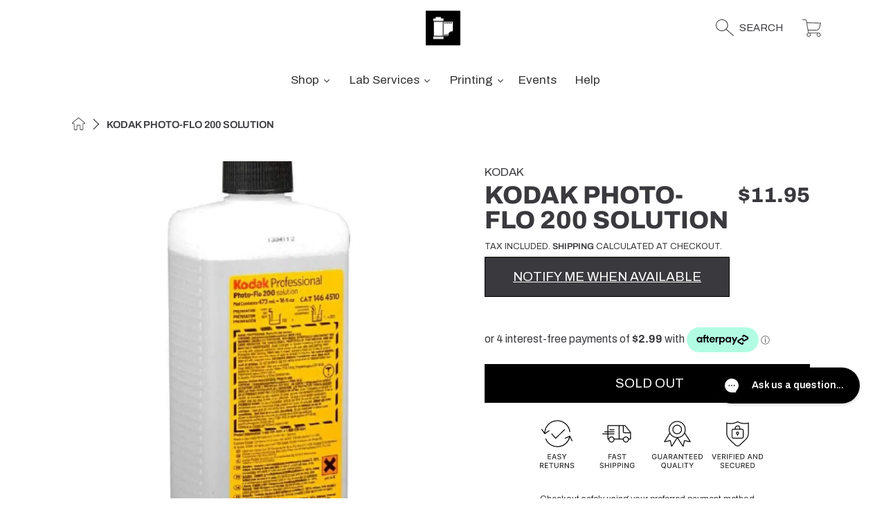

--- FILE ---
content_type: text/html; charset=utf-8
request_url: https://rewindphotolab.com.au/products/kodak-photo-flo-200-solution/
body_size: 47971
content:
<!doctype html>
<html class="no-js" lang="en">
<head>
  <meta charset="utf-8" />
  <meta http-equiv="X-UA-Compatible" content="IE=edge" />
  <meta name="viewport" content="height=device-height, width=device-width, initial-scale=1.0, minimum-scale=1.0, maximum-scale=5" />
  <meta name="theme-color" content="" />
  <link rel="canonical" href="https://rewindphotolab.com.au/products/kodak-photo-flo-200-solution">
  <link rel="preconnect" href="https://cdn.shopify.com" crossorigin>
  <!-- ======================= Frame Theme V5.2.0 ========================= --><link rel="icon" type="image/png" href="//rewindphotolab.com.au/cdn/shop/files/fav_icon_a57dca46-a8ce-4f82-915b-e0e50b7e2920.png?crop=center&height=32&v=1708840542&width=32"><link rel="preconnect" href="https://fonts.shopifycdn.com" crossorigin><title>
    Kodak Photo-Flo 200 Solution - Rewind Photo Lab
</title><meta name="description" content="Buy Kodak Photo-Flo 200 Solution for only A$11.95 at Rewind Photo Lab!">

<meta property="og:site_name" content="Rewind Photo Lab">
<meta property="og:url" content="https://rewindphotolab.com.au/products/kodak-photo-flo-200-solution">
<meta property="og:title" content="Kodak Photo-Flo 200 Solution - Rewind Photo Lab">
<meta property="og:type" content="product">
<meta property="og:description" content="Buy Kodak Photo-Flo 200 Solution for only A$11.95 at Rewind Photo Lab!"><meta property="og:image" content="http://rewindphotolab.com.au/cdn/shop/products/kodak-photo-flo-200-solution-929120.jpg?v=1708936488">
  <meta property="og:image:secure_url" content="https://rewindphotolab.com.au/cdn/shop/products/kodak-photo-flo-200-solution-929120.jpg?v=1708936488">
  <meta property="og:image:width" content="730">
  <meta property="og:image:height" content="1200"><meta property="og:price:amount" content="11.95">
  <meta property="og:price:currency" content="AUD"><meta name="twitter:card" content="summary_large_image">
<meta name="twitter:title" content="Kodak Photo-Flo 200 Solution - Rewind Photo Lab">
<meta name="twitter:description" content="Buy Kodak Photo-Flo 200 Solution for only A$11.95 at Rewind Photo Lab!">


  <script src="//rewindphotolab.com.au/cdn/shop/t/16/assets/vendor.js?v=168865077602270561451708654423" defer="defer"></script>
  <script src="//rewindphotolab.com.au/cdn/shop/t/16/assets/constants.js?v=58251544750838685771708654423" defer="defer"></script>
  <script src="//rewindphotolab.com.au/cdn/shop/t/16/assets/pubsub.js?v=158357773527763999511708654424" defer="defer"></script>
  <script src="//rewindphotolab.com.au/cdn/shop/t/16/assets/global.js?v=72243790268416535851708654423" defer="defer"></script>
  <script src="//rewindphotolab.com.au/cdn/shop/t/16/assets/variants.js?v=100895692173580829851708654423" defer="defer"></script><script>window.performance && window.performance.mark && window.performance.mark('shopify.content_for_header.start');</script><meta name="google-site-verification" content="q5Vy_fq6AzD9DmsRzb7RIlNdElwB79aGWdXJZ_iheik">
<meta id="shopify-digital-wallet" name="shopify-digital-wallet" content="/8467611707/digital_wallets/dialog">
<meta name="shopify-checkout-api-token" content="e6655fdadbe0ef1700d91263ad4559f2">
<meta id="in-context-paypal-metadata" data-shop-id="8467611707" data-venmo-supported="false" data-environment="production" data-locale="en_US" data-paypal-v4="true" data-currency="AUD">
<link rel="alternate" type="application/json+oembed" href="https://rewindphotolab.com.au/products/kodak-photo-flo-200-solution.oembed">
<script async="async" src="/checkouts/internal/preloads.js?locale=en-AU"></script>
<link rel="preconnect" href="https://shop.app" crossorigin="anonymous">
<script async="async" src="https://shop.app/checkouts/internal/preloads.js?locale=en-AU&shop_id=8467611707" crossorigin="anonymous"></script>
<script id="apple-pay-shop-capabilities" type="application/json">{"shopId":8467611707,"countryCode":"AU","currencyCode":"AUD","merchantCapabilities":["supports3DS"],"merchantId":"gid:\/\/shopify\/Shop\/8467611707","merchantName":"Rewind Photo Lab","requiredBillingContactFields":["postalAddress","email"],"requiredShippingContactFields":["postalAddress","email"],"shippingType":"shipping","supportedNetworks":["visa","masterCard"],"total":{"type":"pending","label":"Rewind Photo Lab","amount":"1.00"},"shopifyPaymentsEnabled":true,"supportsSubscriptions":true}</script>
<script id="shopify-features" type="application/json">{"accessToken":"e6655fdadbe0ef1700d91263ad4559f2","betas":["rich-media-storefront-analytics"],"domain":"rewindphotolab.com.au","predictiveSearch":true,"shopId":8467611707,"locale":"en"}</script>
<script>var Shopify = Shopify || {};
Shopify.shop = "rewind-photo-lab.myshopify.com";
Shopify.locale = "en";
Shopify.currency = {"active":"AUD","rate":"1.0"};
Shopify.country = "AU";
Shopify.theme = {"name":"Frame","id":159385911319,"schema_name":"Frame","schema_version":"5.2.0","theme_store_id":1716,"role":"main"};
Shopify.theme.handle = "null";
Shopify.theme.style = {"id":null,"handle":null};
Shopify.cdnHost = "rewindphotolab.com.au/cdn";
Shopify.routes = Shopify.routes || {};
Shopify.routes.root = "/";</script>
<script type="module">!function(o){(o.Shopify=o.Shopify||{}).modules=!0}(window);</script>
<script>!function(o){function n(){var o=[];function n(){o.push(Array.prototype.slice.apply(arguments))}return n.q=o,n}var t=o.Shopify=o.Shopify||{};t.loadFeatures=n(),t.autoloadFeatures=n()}(window);</script>
<script>
  window.ShopifyPay = window.ShopifyPay || {};
  window.ShopifyPay.apiHost = "shop.app\/pay";
  window.ShopifyPay.redirectState = null;
</script>
<script id="shop-js-analytics" type="application/json">{"pageType":"product"}</script>
<script defer="defer" async type="module" src="//rewindphotolab.com.au/cdn/shopifycloud/shop-js/modules/v2/client.init-shop-cart-sync_BT-GjEfc.en.esm.js"></script>
<script defer="defer" async type="module" src="//rewindphotolab.com.au/cdn/shopifycloud/shop-js/modules/v2/chunk.common_D58fp_Oc.esm.js"></script>
<script defer="defer" async type="module" src="//rewindphotolab.com.au/cdn/shopifycloud/shop-js/modules/v2/chunk.modal_xMitdFEc.esm.js"></script>
<script type="module">
  await import("//rewindphotolab.com.au/cdn/shopifycloud/shop-js/modules/v2/client.init-shop-cart-sync_BT-GjEfc.en.esm.js");
await import("//rewindphotolab.com.au/cdn/shopifycloud/shop-js/modules/v2/chunk.common_D58fp_Oc.esm.js");
await import("//rewindphotolab.com.au/cdn/shopifycloud/shop-js/modules/v2/chunk.modal_xMitdFEc.esm.js");

  window.Shopify.SignInWithShop?.initShopCartSync?.({"fedCMEnabled":true,"windoidEnabled":true});

</script>
<script>
  window.Shopify = window.Shopify || {};
  if (!window.Shopify.featureAssets) window.Shopify.featureAssets = {};
  window.Shopify.featureAssets['shop-js'] = {"shop-cart-sync":["modules/v2/client.shop-cart-sync_DZOKe7Ll.en.esm.js","modules/v2/chunk.common_D58fp_Oc.esm.js","modules/v2/chunk.modal_xMitdFEc.esm.js"],"init-fed-cm":["modules/v2/client.init-fed-cm_B6oLuCjv.en.esm.js","modules/v2/chunk.common_D58fp_Oc.esm.js","modules/v2/chunk.modal_xMitdFEc.esm.js"],"shop-cash-offers":["modules/v2/client.shop-cash-offers_D2sdYoxE.en.esm.js","modules/v2/chunk.common_D58fp_Oc.esm.js","modules/v2/chunk.modal_xMitdFEc.esm.js"],"shop-login-button":["modules/v2/client.shop-login-button_QeVjl5Y3.en.esm.js","modules/v2/chunk.common_D58fp_Oc.esm.js","modules/v2/chunk.modal_xMitdFEc.esm.js"],"pay-button":["modules/v2/client.pay-button_DXTOsIq6.en.esm.js","modules/v2/chunk.common_D58fp_Oc.esm.js","modules/v2/chunk.modal_xMitdFEc.esm.js"],"shop-button":["modules/v2/client.shop-button_DQZHx9pm.en.esm.js","modules/v2/chunk.common_D58fp_Oc.esm.js","modules/v2/chunk.modal_xMitdFEc.esm.js"],"avatar":["modules/v2/client.avatar_BTnouDA3.en.esm.js"],"init-windoid":["modules/v2/client.init-windoid_CR1B-cfM.en.esm.js","modules/v2/chunk.common_D58fp_Oc.esm.js","modules/v2/chunk.modal_xMitdFEc.esm.js"],"init-shop-for-new-customer-accounts":["modules/v2/client.init-shop-for-new-customer-accounts_C_vY_xzh.en.esm.js","modules/v2/client.shop-login-button_QeVjl5Y3.en.esm.js","modules/v2/chunk.common_D58fp_Oc.esm.js","modules/v2/chunk.modal_xMitdFEc.esm.js"],"init-shop-email-lookup-coordinator":["modules/v2/client.init-shop-email-lookup-coordinator_BI7n9ZSv.en.esm.js","modules/v2/chunk.common_D58fp_Oc.esm.js","modules/v2/chunk.modal_xMitdFEc.esm.js"],"init-shop-cart-sync":["modules/v2/client.init-shop-cart-sync_BT-GjEfc.en.esm.js","modules/v2/chunk.common_D58fp_Oc.esm.js","modules/v2/chunk.modal_xMitdFEc.esm.js"],"shop-toast-manager":["modules/v2/client.shop-toast-manager_DiYdP3xc.en.esm.js","modules/v2/chunk.common_D58fp_Oc.esm.js","modules/v2/chunk.modal_xMitdFEc.esm.js"],"init-customer-accounts":["modules/v2/client.init-customer-accounts_D9ZNqS-Q.en.esm.js","modules/v2/client.shop-login-button_QeVjl5Y3.en.esm.js","modules/v2/chunk.common_D58fp_Oc.esm.js","modules/v2/chunk.modal_xMitdFEc.esm.js"],"init-customer-accounts-sign-up":["modules/v2/client.init-customer-accounts-sign-up_iGw4briv.en.esm.js","modules/v2/client.shop-login-button_QeVjl5Y3.en.esm.js","modules/v2/chunk.common_D58fp_Oc.esm.js","modules/v2/chunk.modal_xMitdFEc.esm.js"],"shop-follow-button":["modules/v2/client.shop-follow-button_CqMgW2wH.en.esm.js","modules/v2/chunk.common_D58fp_Oc.esm.js","modules/v2/chunk.modal_xMitdFEc.esm.js"],"checkout-modal":["modules/v2/client.checkout-modal_xHeaAweL.en.esm.js","modules/v2/chunk.common_D58fp_Oc.esm.js","modules/v2/chunk.modal_xMitdFEc.esm.js"],"shop-login":["modules/v2/client.shop-login_D91U-Q7h.en.esm.js","modules/v2/chunk.common_D58fp_Oc.esm.js","modules/v2/chunk.modal_xMitdFEc.esm.js"],"lead-capture":["modules/v2/client.lead-capture_BJmE1dJe.en.esm.js","modules/v2/chunk.common_D58fp_Oc.esm.js","modules/v2/chunk.modal_xMitdFEc.esm.js"],"payment-terms":["modules/v2/client.payment-terms_Ci9AEqFq.en.esm.js","modules/v2/chunk.common_D58fp_Oc.esm.js","modules/v2/chunk.modal_xMitdFEc.esm.js"]};
</script>
<script>(function() {
  var isLoaded = false;
  function asyncLoad() {
    if (isLoaded) return;
    isLoaded = true;
    var urls = ["https:\/\/config.gorgias.chat\/bundle-loader\/01GYCCWZD9YG4TT35DENDW1TGP?source=shopify1click\u0026shop=rewind-photo-lab.myshopify.com","https:\/\/cdn.9gtb.com\/loader.js?g_cvt_id=64c54158-be05-4297-955b-38bcf3a16006\u0026shop=rewind-photo-lab.myshopify.com"];
    for (var i = 0; i < urls.length; i++) {
      var s = document.createElement('script');
      s.type = 'text/javascript';
      s.async = true;
      s.src = urls[i];
      var x = document.getElementsByTagName('script')[0];
      x.parentNode.insertBefore(s, x);
    }
  };
  if(window.attachEvent) {
    window.attachEvent('onload', asyncLoad);
  } else {
    window.addEventListener('load', asyncLoad, false);
  }
})();</script>
<script id="__st">var __st={"a":8467611707,"offset":39600,"reqid":"3cbf7ef9-07a2-4558-bf20-806e644e402f-1769215789","pageurl":"rewindphotolab.com.au\/products\/kodak-photo-flo-200-solution","u":"6803d24e9066","p":"product","rtyp":"product","rid":1688195465275};</script>
<script>window.ShopifyPaypalV4VisibilityTracking = true;</script>
<script id="captcha-bootstrap">!function(){'use strict';const t='contact',e='account',n='new_comment',o=[[t,t],['blogs',n],['comments',n],[t,'customer']],c=[[e,'customer_login'],[e,'guest_login'],[e,'recover_customer_password'],[e,'create_customer']],r=t=>t.map((([t,e])=>`form[action*='/${t}']:not([data-nocaptcha='true']) input[name='form_type'][value='${e}']`)).join(','),a=t=>()=>t?[...document.querySelectorAll(t)].map((t=>t.form)):[];function s(){const t=[...o],e=r(t);return a(e)}const i='password',u='form_key',d=['recaptcha-v3-token','g-recaptcha-response','h-captcha-response',i],f=()=>{try{return window.sessionStorage}catch{return}},m='__shopify_v',_=t=>t.elements[u];function p(t,e,n=!1){try{const o=window.sessionStorage,c=JSON.parse(o.getItem(e)),{data:r}=function(t){const{data:e,action:n}=t;return t[m]||n?{data:e,action:n}:{data:t,action:n}}(c);for(const[e,n]of Object.entries(r))t.elements[e]&&(t.elements[e].value=n);n&&o.removeItem(e)}catch(o){console.error('form repopulation failed',{error:o})}}const l='form_type',E='cptcha';function T(t){t.dataset[E]=!0}const w=window,h=w.document,L='Shopify',v='ce_forms',y='captcha';let A=!1;((t,e)=>{const n=(g='f06e6c50-85a8-45c8-87d0-21a2b65856fe',I='https://cdn.shopify.com/shopifycloud/storefront-forms-hcaptcha/ce_storefront_forms_captcha_hcaptcha.v1.5.2.iife.js',D={infoText:'Protected by hCaptcha',privacyText:'Privacy',termsText:'Terms'},(t,e,n)=>{const o=w[L][v],c=o.bindForm;if(c)return c(t,g,e,D).then(n);var r;o.q.push([[t,g,e,D],n]),r=I,A||(h.body.append(Object.assign(h.createElement('script'),{id:'captcha-provider',async:!0,src:r})),A=!0)});var g,I,D;w[L]=w[L]||{},w[L][v]=w[L][v]||{},w[L][v].q=[],w[L][y]=w[L][y]||{},w[L][y].protect=function(t,e){n(t,void 0,e),T(t)},Object.freeze(w[L][y]),function(t,e,n,w,h,L){const[v,y,A,g]=function(t,e,n){const i=e?o:[],u=t?c:[],d=[...i,...u],f=r(d),m=r(i),_=r(d.filter((([t,e])=>n.includes(e))));return[a(f),a(m),a(_),s()]}(w,h,L),I=t=>{const e=t.target;return e instanceof HTMLFormElement?e:e&&e.form},D=t=>v().includes(t);t.addEventListener('submit',(t=>{const e=I(t);if(!e)return;const n=D(e)&&!e.dataset.hcaptchaBound&&!e.dataset.recaptchaBound,o=_(e),c=g().includes(e)&&(!o||!o.value);(n||c)&&t.preventDefault(),c&&!n&&(function(t){try{if(!f())return;!function(t){const e=f();if(!e)return;const n=_(t);if(!n)return;const o=n.value;o&&e.removeItem(o)}(t);const e=Array.from(Array(32),(()=>Math.random().toString(36)[2])).join('');!function(t,e){_(t)||t.append(Object.assign(document.createElement('input'),{type:'hidden',name:u})),t.elements[u].value=e}(t,e),function(t,e){const n=f();if(!n)return;const o=[...t.querySelectorAll(`input[type='${i}']`)].map((({name:t})=>t)),c=[...d,...o],r={};for(const[a,s]of new FormData(t).entries())c.includes(a)||(r[a]=s);n.setItem(e,JSON.stringify({[m]:1,action:t.action,data:r}))}(t,e)}catch(e){console.error('failed to persist form',e)}}(e),e.submit())}));const S=(t,e)=>{t&&!t.dataset[E]&&(n(t,e.some((e=>e===t))),T(t))};for(const o of['focusin','change'])t.addEventListener(o,(t=>{const e=I(t);D(e)&&S(e,y())}));const B=e.get('form_key'),M=e.get(l),P=B&&M;t.addEventListener('DOMContentLoaded',(()=>{const t=y();if(P)for(const e of t)e.elements[l].value===M&&p(e,B);[...new Set([...A(),...v().filter((t=>'true'===t.dataset.shopifyCaptcha))])].forEach((e=>S(e,t)))}))}(h,new URLSearchParams(w.location.search),n,t,e,['guest_login'])})(!0,!0)}();</script>
<script integrity="sha256-4kQ18oKyAcykRKYeNunJcIwy7WH5gtpwJnB7kiuLZ1E=" data-source-attribution="shopify.loadfeatures" defer="defer" src="//rewindphotolab.com.au/cdn/shopifycloud/storefront/assets/storefront/load_feature-a0a9edcb.js" crossorigin="anonymous"></script>
<script crossorigin="anonymous" defer="defer" src="//rewindphotolab.com.au/cdn/shopifycloud/storefront/assets/shopify_pay/storefront-65b4c6d7.js?v=20250812"></script>
<script data-source-attribution="shopify.dynamic_checkout.dynamic.init">var Shopify=Shopify||{};Shopify.PaymentButton=Shopify.PaymentButton||{isStorefrontPortableWallets:!0,init:function(){window.Shopify.PaymentButton.init=function(){};var t=document.createElement("script");t.src="https://rewindphotolab.com.au/cdn/shopifycloud/portable-wallets/latest/portable-wallets.en.js",t.type="module",document.head.appendChild(t)}};
</script>
<script data-source-attribution="shopify.dynamic_checkout.buyer_consent">
  function portableWalletsHideBuyerConsent(e){var t=document.getElementById("shopify-buyer-consent"),n=document.getElementById("shopify-subscription-policy-button");t&&n&&(t.classList.add("hidden"),t.setAttribute("aria-hidden","true"),n.removeEventListener("click",e))}function portableWalletsShowBuyerConsent(e){var t=document.getElementById("shopify-buyer-consent"),n=document.getElementById("shopify-subscription-policy-button");t&&n&&(t.classList.remove("hidden"),t.removeAttribute("aria-hidden"),n.addEventListener("click",e))}window.Shopify?.PaymentButton&&(window.Shopify.PaymentButton.hideBuyerConsent=portableWalletsHideBuyerConsent,window.Shopify.PaymentButton.showBuyerConsent=portableWalletsShowBuyerConsent);
</script>
<script data-source-attribution="shopify.dynamic_checkout.cart.bootstrap">document.addEventListener("DOMContentLoaded",(function(){function t(){return document.querySelector("shopify-accelerated-checkout-cart, shopify-accelerated-checkout")}if(t())Shopify.PaymentButton.init();else{new MutationObserver((function(e,n){t()&&(Shopify.PaymentButton.init(),n.disconnect())})).observe(document.body,{childList:!0,subtree:!0})}}));
</script>
<link id="shopify-accelerated-checkout-styles" rel="stylesheet" media="screen" href="https://rewindphotolab.com.au/cdn/shopifycloud/portable-wallets/latest/accelerated-checkout-backwards-compat.css" crossorigin="anonymous">
<style id="shopify-accelerated-checkout-cart">
        #shopify-buyer-consent {
  margin-top: 1em;
  display: inline-block;
  width: 100%;
}

#shopify-buyer-consent.hidden {
  display: none;
}

#shopify-subscription-policy-button {
  background: none;
  border: none;
  padding: 0;
  text-decoration: underline;
  font-size: inherit;
  cursor: pointer;
}

#shopify-subscription-policy-button::before {
  box-shadow: none;
}

      </style>
<script id="sections-script" data-sections="header,footer" defer="defer" src="//rewindphotolab.com.au/cdn/shop/t/16/compiled_assets/scripts.js?v=1625"></script>
<script>window.performance && window.performance.mark && window.performance.mark('shopify.content_for_header.end');</script>

  <style data-shopify>
    @font-face {
  font-family: Archivo;
  font-weight: 600;
  font-style: normal;
  font-display: swap;
  src: url("//rewindphotolab.com.au/cdn/fonts/archivo/archivo_n6.06ce7cb3e84f9557d04c35761e39e39ea101fb19.woff2") format("woff2"),
       url("//rewindphotolab.com.au/cdn/fonts/archivo/archivo_n6.5dd16bc207dfc6d25ca8472d89387d828f610453.woff") format("woff");
}

    @font-face {
  font-family: Archivo;
  font-weight: 700;
  font-style: normal;
  font-display: swap;
  src: url("//rewindphotolab.com.au/cdn/fonts/archivo/archivo_n7.651b020b3543640c100112be6f1c1b8e816c7f13.woff2") format("woff2"),
       url("//rewindphotolab.com.au/cdn/fonts/archivo/archivo_n7.7e9106d320e6594976a7dcb57957f3e712e83c96.woff") format("woff");
}

    @font-face {
  font-family: Archivo;
  font-weight: 600;
  font-style: italic;
  font-display: swap;
  src: url("//rewindphotolab.com.au/cdn/fonts/archivo/archivo_i6.0bb24d252a74d8be5c11aebd8e0623d0e78d962e.woff2") format("woff2"),
       url("//rewindphotolab.com.au/cdn/fonts/archivo/archivo_i6.fbf64fc840abbe90ebdedde597401d7b3b9f31ef.woff") format("woff");
}

    @font-face {
  font-family: Archivo;
  font-weight: 700;
  font-style: italic;
  font-display: swap;
  src: url("//rewindphotolab.com.au/cdn/fonts/archivo/archivo_i7.3dc798c6f261b8341dd97dd5c78d97d457c63517.woff2") format("woff2"),
       url("//rewindphotolab.com.au/cdn/fonts/archivo/archivo_i7.3b65e9d326e7379bd5f15bcb927c5d533d950ff6.woff") format("woff");
}

    @font-face {
  font-family: Archivo;
  font-weight: 800;
  font-style: normal;
  font-display: swap;
  src: url("//rewindphotolab.com.au/cdn/fonts/archivo/archivo_n8.4c318bbfe051278d20c9ee33453ddd4ea08d8b06.woff2") format("woff2"),
       url("//rewindphotolab.com.au/cdn/fonts/archivo/archivo_n8.614b0048a7b0eea786997e6204cc712a71eb8818.woff") format("woff");
}


    :root {
      --font-heading-family: Archivo, sans-serif;
      --font-heading-style: normal;
      --font-heading-weight: 800;

      --font-body-family: Archivo, sans-serif;
      --font-body-style: normal;
      --font-body-weight: 600;
      --font-body-weight-bold: 900;

      --font-body-scale: 1.05;
      --font-heading-scale: 0.9047619047619048;

      --color-base-primary-background: 255, 255, 255;
      --color-base-primary-background-1: 217, 217, 217;
      --color-base-primary-background-2: 238, 233, 230;
      --color-base-primary-text: 58, 58, 62;
      --color-base-secondary-text: 0, 0, 0;
      --color-base-tertiary-text: 0, 0, 0;
      --color-base-button-background-1: 0, 0, 0;
      --color-base-button-text-1: 255, 255, 255;
      --color-base-button-background-2: 129, 129, 129;
      --color-base-button-text-2: 255, 255, 255;
      --color-base-filter-background: 238, 233, 230;
      --color-base-filter-text: 58, 58, 62;
      --color-base-alternate-text: 250, 246, 243;
      --color-base-alternate-text-2: 250, 246, 243;
      --color-base-alternate-background: 58, 58, 62;
      --color-base-alternate-background-2: 58, 58, 62;
      --color-base-alternate-background-3: 255, 255, 255;
      --color-base-color-background-alt: 255, 255, 255;
      --color-base-product-text: 58, 58, 62;
      --color-base-product-label-text: 58, 58, 62;
      --color-base-product-text-2: 58, 58, 62;
      --color-base-color-product-picker: 255, 255, 255;
      --color-base-product-button: 58, 58, 62;
      --color-base-background-modal: 255, 255, 255;
      --color-base-modal-primary-price: 58, 58, 62;
      --color-base-modal-secondary-price: 99, 99, 105;
      --color-base-modal-secondary-label: 255, 255, 255;
      --color-base-color-accent-6: 58, 58, 62;
      --color-base-footer-background: 255, 255, 255;
      --color-base-errors: 111, 0, 2;
      --color-base-content_border: 58, 58, 62;

      --page-width: 95rem;
      --page-width-margin: 2rem;

      --thumbnail-media-radius: 0;
      --thumbnail-mobile-media-radius: ;
      --chip-color-media-radius: 0;
    }

    *,
    *::before,
    *::after {
      box-sizing: inherit;
    }

    html {
      box-sizing: border-box;
      font-size: calc(var(--font-body-scale) * 100%);
    }

    body {
      display: grid;
      grid-template-rows: auto auto 1fr auto;
      grid-template-columns: 100%;
      min-height: 100%;
      margin: 0;
      font-size: 1rem;
      line-height: calc(1 + 0.25 / var(--font-body-scale));
      font-family: var(--font-body-family);
      font-style: var(--font-body-style);
      font-weight: var(--font-body-weight);
    }

    @media screen and (max-width: 768px) {
      body {
        font-size: 1.0625rem;
      }
    }
  </style>

  <link href="//rewindphotolab.com.au/cdn/shop/t/16/assets/base.css?v=172170650383698228351709094986" rel="stylesheet" type="text/css" media="all" />
<link rel="preload" as="font" href="//rewindphotolab.com.au/cdn/fonts/archivo/archivo_n6.06ce7cb3e84f9557d04c35761e39e39ea101fb19.woff2" type="font/woff2" crossorigin><link rel="preload" as="font" href="//rewindphotolab.com.au/cdn/fonts/archivo/archivo_n8.4c318bbfe051278d20c9ee33453ddd4ea08d8b06.woff2" type="font/woff2" crossorigin><link rel="stylesheet" href="//rewindphotolab.com.au/cdn/shop/t/16/assets/component-predictive-search.css?v=38246685888249989911708654423" media="print" onload="this.media='all'"><script>
    document.documentElement.className = document.documentElement.className.replace('no-js', 'js');

    if (Shopify.designMode) {
      document.documentElement.classList.add('shopify-design-mode');
    }
  </script>
  <script type="text/javascript">
    (function(c,l,a,r,i,t,y){
        c[a]=c[a]||function(){(c[a].q=c[a].q||[]).push(arguments)};
        t=l.createElement(r);t.async=1;t.src="https://www.clarity.ms/tag/"+i;
        y=l.getElementsByTagName(r)[0];y.parentNode.insertBefore(t,y);
    })(window, document, "clarity", "script", "l7m144lblu");
</script>
<script>
document.addEventListener('DOMContentLoaded', function() {
    // Tracking for "Easy Print Order"
    var orderPrintOnline = document.getElementById('order-print-online');
    if (orderPrintOnline) {
        orderPrintOnline.addEventListener('click', function() {
            fbq('trackCustom', 'OrderPrintOnline', { /* Optional parameters */ });
        });
    }

    // Tracking for "Manual File Upload" and "Upload with WeTransfer"
    var orderPrintWeTransfer = document.getElementById('order-print-wetransfer');
    if (orderPrintWeTransfer) {
        orderPrintWeTransfer.addEventListener('click', function() {
            fbq('trackCustom', 'OrderPrintWeTransfer', { /* Optional parameters */ });
        });
    }

    // Add your new button tracking here
    var submitFormButton = document.getElementById('fsSubmitButton4791948'); // Ensure this ID matches your button's ID
    if (submitFormButton) {
        submitFormButton.addEventListener('click', function() {
            fbq('trackCustom', 'MailFormSubmit', { /* Optional parameters */ });
            // You might want to add more parameters to provide context about the form being submitted
        });
    }
});
</script>
<script>
document.addEventListener('DOMContentLoaded', function() {
    // Function to check if the current page URL contains a specific string
    function isSpecificPage(urlFragment) {
        return window.location.href.includes(urlFragment);
    }

    // Specify the URL fragment to check
    var urlFragment = 'tape-transfer-conversion';

    if (isSpecificPage(urlFragment)) {
        // Tracking for "Call Now" button
        var callNowButton = document.querySelector('.tape-call-now-button');
        if (callNowButton) {
            callNowButton.addEventListener('click', function() {
                fbq('trackCustom', 'TapeCallNow', { /* Optional parameters */ });
            });
        }

        // Tracking for "Send message" button
        var sendMessageButton = document.querySelector('button[type="submit"].btn--light.btn--small');
        if (sendMessageButton) {
            sendMessageButton.addEventListener('click', function() {
                fbq('trackCustom', 'TapeSendMessage', { /* Optional parameters */ });
            });
        }
    }
});
</script>

<!-- Reddit Pixel -->
<script>
!function(w,d){if(!w.rdt){var p=w.rdt=function(){p.sendEvent?p.sendEvent.apply(p,arguments):p.callQueue.push(arguments)};p.callQueue=[];var t=d.createElement("script");t.src="https://www.redditstatic.com/ads/pixel.js",t.async=!0;var s=d.getElementsByTagName("script")[0];s.parentNode.insertBefore(t,s)}}(window,document);rdt('init','a2_eqbcfucc3t68', {"aaid":"<AAID-HERE>","email":"<EMAIL-HERE>","externalId":"<EXTERNAL-ID-HERE>","idfa":"<IDFA-HERE>"});rdt('track', 'PageVisit');
</script>
<!-- DO NOT MODIFY UNLESS TO REPLACE A USER IDENTIFIER -->
<!-- End Reddit Pixel -->
<!-- Google Tag Manager -->
<script>(function(w,d,s,l,i){w[l]=w[l]||[];w[l].push({'gtm.start':
new Date().getTime(),event:'gtm.js'});var f=d.getElementsByTagName(s)[0],
j=d.createElement(s),dl=l!='dataLayer'?'&l='+l:'';j.async=true;j.src=
'https://www.googletagmanager.com/gtm.js?id='+i+dl;f.parentNode.insertBefore(j,f);
})(window,document,'script','dataLayer','GTM-TM2RTJ65');</script>
<!-- End Google Tag Manager -->
<!-- BEGIN app block: shopify://apps/klaviyo-email-marketing-sms/blocks/klaviyo-onsite-embed/2632fe16-c075-4321-a88b-50b567f42507 -->












  <script async src="https://static.klaviyo.com/onsite/js/SZSAv4/klaviyo.js?company_id=SZSAv4"></script>
  <script>!function(){if(!window.klaviyo){window._klOnsite=window._klOnsite||[];try{window.klaviyo=new Proxy({},{get:function(n,i){return"push"===i?function(){var n;(n=window._klOnsite).push.apply(n,arguments)}:function(){for(var n=arguments.length,o=new Array(n),w=0;w<n;w++)o[w]=arguments[w];var t="function"==typeof o[o.length-1]?o.pop():void 0,e=new Promise((function(n){window._klOnsite.push([i].concat(o,[function(i){t&&t(i),n(i)}]))}));return e}}})}catch(n){window.klaviyo=window.klaviyo||[],window.klaviyo.push=function(){var n;(n=window._klOnsite).push.apply(n,arguments)}}}}();</script>

  
    <script id="viewed_product">
      if (item == null) {
        var _learnq = _learnq || [];

        var MetafieldReviews = null
        var MetafieldYotpoRating = null
        var MetafieldYotpoCount = null
        var MetafieldLooxRating = null
        var MetafieldLooxCount = null
        var okendoProduct = null
        var okendoProductReviewCount = null
        var okendoProductReviewAverageValue = null
        try {
          // The following fields are used for Customer Hub recently viewed in order to add reviews.
          // This information is not part of __kla_viewed. Instead, it is part of __kla_viewed_reviewed_items
          MetafieldReviews = {};
          MetafieldYotpoRating = null
          MetafieldYotpoCount = null
          MetafieldLooxRating = null
          MetafieldLooxCount = null

          okendoProduct = null
          // If the okendo metafield is not legacy, it will error, which then requires the new json formatted data
          if (okendoProduct && 'error' in okendoProduct) {
            okendoProduct = null
          }
          okendoProductReviewCount = okendoProduct ? okendoProduct.reviewCount : null
          okendoProductReviewAverageValue = okendoProduct ? okendoProduct.reviewAverageValue : null
        } catch (error) {
          console.error('Error in Klaviyo onsite reviews tracking:', error);
        }

        var item = {
          Name: "Kodak Photo-Flo 200 Solution",
          ProductID: 1688195465275,
          Categories: [],
          ImageURL: "https://rewindphotolab.com.au/cdn/shop/products/kodak-photo-flo-200-solution-929120_grande.jpg?v=1708936488",
          URL: "https://rewindphotolab.com.au/products/kodak-photo-flo-200-solution",
          Brand: "Kodak",
          Price: "$11.95",
          Value: "11.95",
          CompareAtPrice: "$0.00"
        };
        _learnq.push(['track', 'Viewed Product', item]);
        _learnq.push(['trackViewedItem', {
          Title: item.Name,
          ItemId: item.ProductID,
          Categories: item.Categories,
          ImageUrl: item.ImageURL,
          Url: item.URL,
          Metadata: {
            Brand: item.Brand,
            Price: item.Price,
            Value: item.Value,
            CompareAtPrice: item.CompareAtPrice
          },
          metafields:{
            reviews: MetafieldReviews,
            yotpo:{
              rating: MetafieldYotpoRating,
              count: MetafieldYotpoCount,
            },
            loox:{
              rating: MetafieldLooxRating,
              count: MetafieldLooxCount,
            },
            okendo: {
              rating: okendoProductReviewAverageValue,
              count: okendoProductReviewCount,
            }
          }
        }]);
      }
    </script>
  




  <script>
    window.klaviyoReviewsProductDesignMode = false
  </script>







<!-- END app block --><!-- BEGIN app block: shopify://apps/vitals/blocks/app-embed/aeb48102-2a5a-4f39-bdbd-d8d49f4e20b8 --><link rel="preconnect" href="https://appsolve.io/" /><link rel="preconnect" href="https://cdn-sf.vitals.app/" /><script data-ver="58" id="vtlsAebData" class="notranslate">window.vtlsLiquidData = window.vtlsLiquidData || {};window.vtlsLiquidData.buildId = 56644;

window.vtlsLiquidData.apiHosts = {
	...window.vtlsLiquidData.apiHosts,
	"1": "https://appsolve.io"
};
	window.vtlsLiquidData.moduleSettings = {"1":{"3":"000000","4":"center","5":"icon","44":"easy_returns,fast_shipping,guaranteed,verified_secured","85":"","86":20,"87":20,"148":97,"978":"{}","1060":"303030"},"5":[],"9":[],"10":{"66":"circle","67":"ffffff","68":"pop","69":"left","70":2,"71":"ff0101"},"14":{"45":8,"46":12,"47":10,"48":12,"49":6,"51":true,"52":true,"112":"dark","113":"bottom","198":"fafafa","199":"888888","200":"363636","201":"636363","202":"636363","203":14,"205":13,"206":460,"207":9,"222":true,"223":true,"353":"from","354":"purchased","355":"Someone","419":"second","420":"seconds","421":"minute","422":"minutes","423":"hour","424":"hours","433":"ago","458":"7063021977623","474":"standard","475":"square","490":false,"497":"added to cart","498":true,"499":true,"500":4,"501":"##count## people added this product to cart today:","515":"San Francisco, CA","557":true,"589":"00a332","799":60,"802":1,"807":"day","808":"days"},"15":{"37":"black","38":"Checkout safely using your preferred payment method","63":"2120bb","64":"visa,mastercard,american_express,apple_pay,google_pay,paypal,shopify_pay,afterpay2","65":"left","78":20,"79":20,"920":"{\"logo\": {\"traits\": {\"color\": {\"default\": \"#000000\"}}}, \"container\": {\"traits\": {\"margin\": {\"default\": \"10px 0px 10px 0px\"}, \"textAlign\": {\"default\": \"center\"}}}}"},"16":{"232":true,"245":"bottom","246":"bottom","247":"Add to Cart","411":true,"417":false,"418":false,"477":"custom","478":"000000","479":"ffffff","489":true,"843":"ffffff","844":"2e2e2e","921":false,"922":true,"923":true,"924":"1","925":"1","952":"{}","1021":true,"1110":false,"1154":0,"1155":true,"1156":true,"1157":false,"1158":0,"1159":false,"1160":false,"1161":false,"1162":false,"1163":false,"1182":false,"1183":true,"1184":"","1185":false},"17":{"41":"bounce","42":"hover_and_interval","43":10},"21":{"142":true,"143":"left","144":0,"145":0,"190":true,"216":"ffce07","217":true,"218":0,"219":0,"220":"center","248":true,"278":"ffffff","279":true,"280":"ffffff","281":"eaeaea","287":"reviews","288":"See more reviews","289":"Write a Review","290":"Share your experience","291":"Rating","292":"Name","293":"Review","294":"We'd love to see a picture","295":"Submit Review","296":"Cancel","297":"No reviews yet. Be the first to add a review.","333":20,"334":20,"335":10,"336":20,"410":true,"447":"Thank you for adding your review!","481":"{{ stars }} {{ averageRating }} ({{ totalReviews }} {{ reviewsTranslation }})","482":"{{ stars }} ({{ totalReviews }})","483":19,"484":18,"494":2,"504":"Only image file types are supported for upload","507":true,"508":"E-mail","510":"00a332","563":"The review could not be added. If the problem persists, please contact us.","598":"Store reply","688":"Customers from all over the world love our products!","689":"Happy Customers","691":false,"745":true,"746":"columns","747":true,"748":"ffce07","752":"Verified buyer","787":"columns","788":true,"793":"000000","794":"ffffff","846":"5e5e5e","877":"222222","878":"737373","879":"f7f7f7","880":"5e5e5e","948":0,"949":1,"951":"{}","994":"Our Customers Love Us","996":1,"1002":4,"1003":false,"1005":false,"1034":false,"1038":20,"1039":20,"1040":10,"1041":10,"1042":20,"1043":20,"1044":"columns","1045":true,"1046":"5e5e5e","1047":"5e5e5e","1048":"222222","1061":false,"1062":0,"1063":0,"1064":"Collected by","1065":"From {{reviews_count}} reviews","1067":true,"1068":false,"1069":true,"1070":true,"1072":"{}","1073":"left","1074":"center","1078":true,"1089":"{}","1090":0},"22":{"165":false,"193":"f31212","234":"Customers who bought this also bought","238":"left","323":"From","325":"Add to Cart","342":false,"406":true,"445":"Out of stock","486":"","675":"1,4,3,5,6,7","856":"ffffff","857":"f6f6f6","858":"4f4f4f","960":"{\"productTitle\":{\"traits\":{\"fontWeight\":{\"default\":\"600\"}}}}","1015":1,"1017":1,"1019":false,"1022":true},"24":{"93":10,"94":"e8e8a9","359":"545454","389":"An item in your cart is in high demand.","390":"Complete the order to make sure it’s yours!","502":false,"977":"{\"container\":{\"traits\":{\"margin\":{\"default\":\"5px 0 5px 0\"}}}}","1084":false,"1199":false,"1200":0},"33":{"187":2,"188":"h3","241":false,"242":false,"272":"auto","413":"Info","414":true,"485":"{{ stars }} ({{ totalReviews }})","811":"222222","812":"dedede","813":"ffffff","814":"222222","815":"ffffff","816":"ffffff","817":"222222","818":"dedede","819":"f1f2f6","820":"222222","821":"ffffff","823":"f1f1f1","824":"8d8d8d","825":"333333","826":"ffffff","827":"0a3d62","828":"222222","829":"ededed","830":"ffffff","831":"222222","832":"222222","833":"ededed","834":"ffffff","835":"222222","837":"ffffff","838":"dddddd","839":"222222","979":"{}"},"34":{"184":false,"192":false,"233":"Recently Viewed","237":"left","254":"f31212","324":"Add to Cart","343":false,"405":true,"439":"From","444":"Out of stock","853":"ffffff","854":"f6f6f6","855":"4f4f4f","957":"{\"image\":{\"traits\":{\"aspectRatio\":{\"default\":\"1\\\/1\"}}},\"productTitle\":{\"traits\":{\"fontWeight\":{\"default\":\"600\"}}}}","1016":1,"1018":1,"1020":false,"1027":true},"46":{"368":"Hurry! Only {{ stock }} units left in stock!","369":5,"370":false,"371":"Hurry! Inventory is running low.","372":"333333","373":"e1e1e1","374":"ff3d12","375":"edd728","909":"{}","1087":1},"47":{"392":"Check out our Instagram","393":"","394":"grid","396":0,"397":12,"399":"000000","400":"000000","401":"454545","402":"Follow","403":3,"591":true,"861":"ffffff","862":"222222","918":false,"950":true,"961":0,"962":12,"963":4,"964":4,"965":2,"966":2,"967":12,"968":12,"969":4,"970":2,"971":1200,"972":false,"973":2,"974":4,"1000":"","1082":"{}"},"48":{"469":true,"491":true,"588":true,"595":false,"603":"","605":"","606":".Vtl-VolumeDiscountRadio .Vtl-VolumeDiscountRadio__Radio{\n    appearance: auto !important;\n}\n\n.Vtl-AddToCartPopup__AtcPopupVdContent .Vtl-Counter__Container input{\n    color: black !important;\n    display: ruby !important;\n}\n\na.vt-suggestion-add.vtl-ub-suggestion__add-to-cart {\n    background: #000000 !important;\n}\n\nbutton.vt-suggestion-add.vtl-ub-suggestion__add-to-cart {\n    background: #000000 !important;\n}","781":true,"783":1,"876":0,"1076":true,"1105":0,"1198":false},"51":{"599":true,"604":true,"873":""},"53":{"636":"4b8e15","637":"ffffff","638":0,"639":5,"640":"You save:","642":"Out of stock","643":"This item:","644":"Total Price:","645":true,"646":"Add to cart","647":"for","648":"with","649":"off","650":"each","651":"Buy","652":"Subtotal","653":"Discount","654":"Old price","655":0,"656":0,"657":0,"658":0,"659":"ffffff","660":14,"661":"center","671":"000000","702":"Quantity","731":"and","733":1,"734":"ff0000","735":"8e86ed","736":true,"737":true,"738":false,"739":"right","740":250,"741":"Free of charge","742":"Free","743":"Claim gift","744":"1,5,2","750":"Gift","762":"Discount","763":false,"773":"Your product has been added to the cart.","786":"save","848":"ffffff","849":"f6f6f6","850":"4f4f4f","851":"Per item:","895":"eceeef","1007":"Pick another","1010":"{}","1012":false,"1028":"Other customers loved this offer","1029":"Add to order\t","1030":"Added to order","1031":"Check out","1032":1,"1033":"{}","1035":"See more","1036":"See less","1037":"{}","1077":"px","1083":"Check out","1085":100,"1086":"cd1900","1091":10,"1092":1,"1093":"{}","1164":"Free shipping","1188":"light","1190":"center","1191":"light","1192":"square"}};

window.vtlsLiquidData.shopThemeName = "Frame";window.vtlsLiquidData.settingTranslation = {"15":{"38":{"en":"Checkout safely using your preferred payment method"}},"1":{"85":{"en":""}},"34":{"233":{"en":"Recently Viewed"},"324":{"en":"Add to Cart"},"439":{"en":"From"},"444":{"en":"Out of stock"}},"22":{"234":{"en":"Customers who bought this also bought"},"323":{"en":"From"},"325":{"en":"Add to Cart"},"445":{"en":"Out of stock"}},"21":{"287":{"en":"reviews"},"288":{"en":"See more reviews"},"289":{"en":"Write a Review"},"290":{"en":"Share your experience"},"291":{"en":"Rating"},"292":{"en":"Name"},"293":{"en":"Review"},"294":{"en":"We'd love to see a picture"},"295":{"en":"Submit Review"},"296":{"en":"Cancel"},"297":{"en":"No reviews yet. Be the first to add a review."},"447":{"en":"Thank you for adding your review!"},"481":{"en":"{{ stars }} {{ averageRating }} ({{ totalReviews }} {{ reviewsTranslation }})"},"482":{"en":"{{ stars }} ({{ totalReviews }})"},"504":{"en":"Only image file types are supported for upload"},"508":{"en":"E-mail"},"563":{"en":"The review could not be added. If the problem persists, please contact us."},"598":{"en":"Store reply"},"688":{"en":"Customers from all over the world love our products!"},"689":{"en":"Happy Customers"},"752":{"en":"Verified buyer"},"994":{"en":"Our Customers Love Us"},"1064":{"en":"Collected by"},"1065":{"en":"From {{reviews_count}} reviews"}},"14":{"353":{"en":"from"},"354":{"en":"purchased"},"355":{"en":"Someone"},"419":{"en":"second"},"420":{"en":"seconds"},"421":{"en":"minute"},"422":{"en":"minutes"},"423":{"en":"hour"},"424":{"en":"hours"},"433":{"en":"ago"},"497":{"en":"added to cart"},"501":{"en":"##count## people added this product to cart today:"},"515":{"en":"San Francisco, CA"},"808":{"en":"days"},"807":{"en":"day"}},"46":{"368":{"en":"Hurry! Only {{ stock }} units left in stock!"},"371":{"en":"Hurry! Inventory is running low."}},"24":{"389":{"en":"An item in your cart is in high demand."},"390":{"en":"Complete the order to make sure it’s yours!"}},"47":{"392":{"en":"Check out our Instagram"},"393":{"en":""},"402":{"en":"Follow"}},"33":{"413":{"en":"Info"},"485":{"en":"{{ stars }} ({{ totalReviews }})"}},"19":{"441":{"en":"Your email is already registered."},"442":{"en":"Invalid email address!"}},"53":{"640":{"en":"You save:"},"642":{"en":"Out of stock"},"643":{"en":"This item:"},"644":{"en":"Total Price:"},"646":{"en":"Add to cart"},"647":{"en":"for"},"648":{"en":"with"},"649":{"en":"off"},"650":{"en":"each"},"651":{"en":"Buy"},"652":{"en":"Subtotal"},"653":{"en":"Discount"},"654":{"en":"Old price"},"702":{"en":"Quantity"},"731":{"en":"and"},"741":{"en":"Free of charge"},"742":{"en":"Free"},"743":{"en":"Claim gift"},"750":{"en":"Gift"},"762":{"en":"Discount"},"773":{"en":"Your product has been added to the cart."},"786":{"en":"save"},"851":{"en":"Per item:"},"1007":{"en":"Pick another"},"1028":{"en":"Other customers loved this offer"},"1029":{"en":"Add to order\t"},"1030":{"en":"Added to order"},"1031":{"en":"Check out"},"1035":{"en":"See more"},"1036":{"en":"See less"},"1083":{"en":"Check out"},"1164":{"en":"Free shipping"},"1167":{"en":"Unavailable"}},"16":{"1184":{"en":""}}};window.vtlsLiquidData.descriptionTab={"has_general_or_collection_tabs":true,"product_ids_with_tabs":[],"tabs":[{"id":120452,"timestamp":1709268596,"type":"general","itemIds":[""]}]};window.vtlsLiquidData.ubOfferTypes={"2":[1,2,6],"5":true};window.vtlsLiquidData.usesFunctions=true;window.vtlsLiquidData.shopSettings={};window.vtlsLiquidData.shopSettings.cartType="page";window.vtlsLiquidData.spat="a12d74d288d1509b2744cd5e932634a1";window.vtlsLiquidData.shopInfo={id:8467611707,domain:"rewindphotolab.com.au",shopifyDomain:"rewind-photo-lab.myshopify.com",primaryLocaleIsoCode: "en",defaultCurrency:"AUD",enabledCurrencies:["AUD"],moneyFormat:"${{amount}}",moneyWithCurrencyFormat:"${{amount}} AUD",appId:"1",appName:"Vitals",};window.vtlsLiquidData.acceptedScopes = {"1":[26,25,27,28,30,31,33,35,36,37,38,22,2,8,14,20,24,16,18,10,13,11,48,46,53,50,52,49,12,9,17,15,29,51,23,19,32,34,3,7,1,47,4,21]};window.vtlsLiquidData.product = {"id": 1688195465275,"available": false,"title": "Kodak Photo-Flo 200 Solution","handle": "kodak-photo-flo-200-solution","vendor": "Kodak","type": "Chemistry","tags": ["brand_kodak","darkroom","Kodak Photo-Flo 200 Solution","solution_Wetting Agent"],"description": "1","featured_image":{"src": "//rewindphotolab.com.au/cdn/shop/products/kodak-photo-flo-200-solution-929120.jpg?v=1708936488","aspect_ratio": "0.6083333333333333"},"collectionIds": [],"variants": [{"id": 19483330281531,"title": "Default Title","option1": "Default Title","option2": null,"option3": null,"price": 1195,"compare_at_price": null,"available": false,"image":null,"featured_media_id":null,"is_preorderable":0,"inventory_quantity": 0}],"options": [{"name": "Title"}],"metafields": {"reviews": {}}};window.vtlsLiquidData.cacheKeys = [1760675962,1767859209,1756982223,1763062511,1765939188,1769194608,1730950001,1765939188 ];</script><script id="vtlsAebDynamicFunctions" class="notranslate">window.vtlsLiquidData = window.vtlsLiquidData || {};window.vtlsLiquidData.dynamicFunctions = ({$,vitalsGet,vitalsSet,VITALS_GET_$_DESCRIPTION,VITALS_GET_$_END_SECTION,VITALS_GET_$_ATC_FORM,VITALS_GET_$_ATC_BUTTON,submit_button,form_add_to_cart,cartItemVariantId,VITALS_EVENT_CART_UPDATED,VITALS_EVENT_DISCOUNTS_LOADED,VITALS_EVENT_RENDER_CAROUSEL_STARS,VITALS_EVENT_RENDER_COLLECTION_STARS,VITALS_EVENT_SMART_BAR_RENDERED,VITALS_EVENT_SMART_BAR_CLOSED,VITALS_EVENT_TABS_RENDERED,VITALS_EVENT_VARIANT_CHANGED,VITALS_EVENT_ATC_BUTTON_FOUND,VITALS_IS_MOBILE,VITALS_PAGE_TYPE,VITALS_APPEND_CSS,VITALS_HOOK__CAN_EXECUTE_CHECKOUT,VITALS_HOOK__GET_CUSTOM_CHECKOUT_URL_PARAMETERS,VITALS_HOOK__GET_CUSTOM_VARIANT_SELECTOR,VITALS_HOOK__GET_IMAGES_DEFAULT_SIZE,VITALS_HOOK__ON_CLICK_CHECKOUT_BUTTON,VITALS_HOOK__DONT_ACCELERATE_CHECKOUT,VITALS_HOOK__ON_ATC_STAY_ON_THE_SAME_PAGE,VITALS_HOOK__CAN_EXECUTE_ATC,VITALS_FLAG__IGNORE_VARIANT_ID_FROM_URL,VITALS_FLAG__UPDATE_ATC_BUTTON_REFERENCE,VITALS_FLAG__UPDATE_CART_ON_CHECKOUT,VITALS_FLAG__USE_CAPTURE_FOR_ATC_BUTTON,VITALS_FLAG__USE_FIRST_ATC_SPAN_FOR_PRE_ORDER,VITALS_FLAG__USE_HTML_FOR_STICKY_ATC_BUTTON,VITALS_FLAG__STOP_EXECUTION,VITALS_FLAG__USE_CUSTOM_COLLECTION_FILTER_DROPDOWN,VITALS_FLAG__PRE_ORDER_START_WITH_OBSERVER,VITALS_FLAG__PRE_ORDER_OBSERVER_DELAY,VITALS_FLAG__ON_CHECKOUT_CLICK_USE_CAPTURE_EVENT,handle,}) => {return {"147": {"location":"description","locator":"after"},"523": (html) => {
							$('a.cart__product-title[href*="/products"][href*="?variant=' + vitalsGet('cartItemVariantId') + '"]').parent().parent().parent().parent().parent().find('.cart__product-information').append(html);
						},"608": (html) => {
							if (vitalsGet('VITALS_PAGE_TYPE') === 'cart') {	
    $('.main-cart-wrapper').before('<div id="cart_reserved-box"></div>');
}
						},"687": {"location":"form","locator":"after"},};};</script><script id="vtlsAebDocumentInjectors" class="notranslate">window.vtlsLiquidData = window.vtlsLiquidData || {};window.vtlsLiquidData.documentInjectors = ({$,vitalsGet,vitalsSet,VITALS_IS_MOBILE,VITALS_APPEND_CSS}) => {const documentInjectors = {};documentInjectors["1"]={};documentInjectors["1"]["d"]=[];documentInjectors["1"]["d"]["0"]={};documentInjectors["1"]["d"]["0"]["a"]=null;documentInjectors["1"]["d"]["0"]["s"]=".product-single__description.rte";documentInjectors["2"]={};documentInjectors["2"]["d"]=[];documentInjectors["2"]["d"]["0"]={};documentInjectors["2"]["d"]["0"]["a"]={"e":"grid__item","l":"after"};documentInjectors["2"]["d"]["0"]["s"]="#PageContainer \u003e main.main-content";documentInjectors["6"]={};documentInjectors["6"]["d"]=[];documentInjectors["6"]["d"]["0"]={};documentInjectors["6"]["d"]["0"]["a"]=null;documentInjectors["6"]["d"]["0"]["s"]="#ProductGridContainer";documentInjectors["6"]["d"]["1"]={};documentInjectors["6"]["d"]["1"]["a"]=[];documentInjectors["6"]["d"]["1"]["s"]=".collection-grid";documentInjectors["3"]={};documentInjectors["3"]["d"]=[];documentInjectors["3"]["d"]["0"]={};documentInjectors["3"]["d"]["0"]["a"]=null;documentInjectors["3"]["d"]["0"]["s"]=".cart-subtotal";documentInjectors["3"]["d"]["0"]["js"]=function(left_subtotal, right_subtotal, cart_html) { var vitalsDiscountsDiv = ".vitals-discounts";
if ($(vitalsDiscountsDiv).length === 0) {
$('.cart-subtotal').html(cart_html);
}

};documentInjectors["10"]={};documentInjectors["10"]["d"]=[];documentInjectors["10"]["d"]["0"]={};documentInjectors["10"]["d"]["0"]["a"]=[];documentInjectors["10"]["d"]["0"]["s"]="div.product-form__input.product-form__quantity";documentInjectors["4"]={};documentInjectors["4"]["d"]=[];documentInjectors["4"]["d"]["0"]={};documentInjectors["4"]["d"]["0"]["a"]=null;documentInjectors["4"]["d"]["0"]["s"]="h2[class*=\"title\"]";documentInjectors["4"]["d"]["1"]={};documentInjectors["4"]["d"]["1"]["a"]=null;documentInjectors["4"]["d"]["1"]["s"]="h2";documentInjectors["12"]={};documentInjectors["12"]["d"]=[];documentInjectors["12"]["d"]["0"]={};documentInjectors["12"]["d"]["0"]["a"]=[];documentInjectors["12"]["d"]["0"]["s"]="form[action*=\"\/cart\/add\"]:visible:not([id*=\"product-form-installment\"]):not([id*=\"product-installment-form\"]):not(.vtls-exclude-atc-injector *)";documentInjectors["12"]["d"]["1"]={};documentInjectors["12"]["d"]["1"]["a"]=null;documentInjectors["12"]["d"]["1"]["s"]="form.product-form";documentInjectors["11"]={};documentInjectors["11"]["d"]=[];documentInjectors["11"]["d"]["0"]={};documentInjectors["11"]["d"]["0"]["a"]={"ctx":"inside","last":false};documentInjectors["11"]["d"]["0"]["s"]="[type=\"submit\"]:not(.swym-button)";documentInjectors["19"]={};documentInjectors["19"]["d"]=[];documentInjectors["19"]["d"]["0"]={};documentInjectors["19"]["d"]["0"]["a"]={"jqMethods":[{"args":"[class*=\"title\"]","name":"find"}]};documentInjectors["19"]["d"]["0"]["s"]="a[href$=\"\/products\/{{handle}}\"]:visible";documentInjectors["19"]["d"]["1"]={};documentInjectors["19"]["d"]["1"]["a"]={"jqMethods":[{"name":"parent"},{"args":"p","name":"find"}]};documentInjectors["19"]["d"]["1"]["s"]="a[href$=\"\/products\/{{handle}}\"]:visible:not(.announcement-bar)";documentInjectors["15"]={};documentInjectors["15"]["d"]=[];documentInjectors["15"]["d"]["0"]={};documentInjectors["15"]["d"]["0"]["a"]=[];documentInjectors["15"]["d"]["0"]["s"]="form[action*=\"\/cart\"] tbody .cart__row .list-view-item__title a[href*=\"\/products\"][href*=\"?variant={{variant_id}}\"]";return documentInjectors;};</script><script id="vtlsAebBundle" src="https://cdn-sf.vitals.app/assets/js/bundle-385a5a64ac6146b9b7d6721386e0165d.js" async></script>

<!-- END app block --><!-- BEGIN app block: shopify://apps/simprosys-google-shopping-feed/blocks/core_settings_block/1f0b859e-9fa6-4007-97e8-4513aff5ff3b --><!-- BEGIN: GSF App Core Tags & Scripts by Simprosys Google Shopping Feed -->









<!-- END: GSF App Core Tags & Scripts by Simprosys Google Shopping Feed -->
<!-- END app block --><!-- BEGIN app block: shopify://apps/tinyseo/blocks/product-json-ld-embed/0605268f-f7c4-4e95-b560-e43df7d59ae4 --><script type="application/ld+json" id="tinyimg-product-json-ld">{
  "@context": "https://schema.org/",
  "@type": "Product",
  "@id": "https://rewindphotolab.com.au/products/kodak-photo-flo-200-solution",

  "category": "Photographic Chemicals",
  

  
  
  

  

  "weight": {
  "@type": "QuantitativeValue",
  "value": "0.527",
  "unitCode": "KGM"
  },"offers" : [
  {
  "@type" : "Offer" ,
  "mpn": 19483330281531,

  "sku": "KO-PHO-473",
  
  "priceCurrency" : "AUD" ,
  "price": "11.95",
  "priceValidUntil": "2026-04-24",
  
  
  "availability" : "http://schema.org/OutOfStock",
  
  "itemCondition": "http://schema.org/NewCondition",
  

  "url" : "https://rewindphotolab.com.au/products/kodak-photo-flo-200-solution?variant=19483330281531",
  

  
  
  
  
  "seller" : {
  "@type" : "Organization",
  "name" : "Rewind Photo Lab"
  }
  }
  ],
  "name": "Kodak Photo-Flo 200 Solution","image": "https://rewindphotolab.com.au/cdn/shop/products/kodak-photo-flo-200-solution-929120.jpg?v=1708936488",








  
  
  
  




  
  
  
  
  
  


  
  
  
  
"description": "Kodak Photo-Flo 200 Solution is a wetting agent used to minimize water marks or streaks during film development. It is used after the final wash when processing films to decrease the water-surface tension and promote faster, more uniform drying.  Wetting Agent for Film Processing Reduces Streaking and Water Spots Promotes Faster Drying ",
  "manufacturer": "Kodak",
  "material": "",
  "url": "https://rewindphotolab.com.au/products/kodak-photo-flo-200-solution",
    
  "additionalProperty":
  [
  
    
    
    ],
    
    "brand": {
      "@type": "Brand",
      "name": "Kodak"
    }
 }
</script>
<!-- END app block --><script src="https://cdn.shopify.com/extensions/b80e817c-8195-4cc3-9e6e-a7c2cd975f3b/afterpay-on-site-messaging-1/assets/messaging-lib-loader.js" type="text/javascript" defer="defer"></script>
<link href="https://monorail-edge.shopifysvc.com" rel="dns-prefetch">
<script>(function(){if ("sendBeacon" in navigator && "performance" in window) {try {var session_token_from_headers = performance.getEntriesByType('navigation')[0].serverTiming.find(x => x.name == '_s').description;} catch {var session_token_from_headers = undefined;}var session_cookie_matches = document.cookie.match(/_shopify_s=([^;]*)/);var session_token_from_cookie = session_cookie_matches && session_cookie_matches.length === 2 ? session_cookie_matches[1] : "";var session_token = session_token_from_headers || session_token_from_cookie || "";function handle_abandonment_event(e) {var entries = performance.getEntries().filter(function(entry) {return /monorail-edge.shopifysvc.com/.test(entry.name);});if (!window.abandonment_tracked && entries.length === 0) {window.abandonment_tracked = true;var currentMs = Date.now();var navigation_start = performance.timing.navigationStart;var payload = {shop_id: 8467611707,url: window.location.href,navigation_start,duration: currentMs - navigation_start,session_token,page_type: "product"};window.navigator.sendBeacon("https://monorail-edge.shopifysvc.com/v1/produce", JSON.stringify({schema_id: "online_store_buyer_site_abandonment/1.1",payload: payload,metadata: {event_created_at_ms: currentMs,event_sent_at_ms: currentMs}}));}}window.addEventListener('pagehide', handle_abandonment_event);}}());</script>
<script id="web-pixels-manager-setup">(function e(e,d,r,n,o){if(void 0===o&&(o={}),!Boolean(null===(a=null===(i=window.Shopify)||void 0===i?void 0:i.analytics)||void 0===a?void 0:a.replayQueue)){var i,a;window.Shopify=window.Shopify||{};var t=window.Shopify;t.analytics=t.analytics||{};var s=t.analytics;s.replayQueue=[],s.publish=function(e,d,r){return s.replayQueue.push([e,d,r]),!0};try{self.performance.mark("wpm:start")}catch(e){}var l=function(){var e={modern:/Edge?\/(1{2}[4-9]|1[2-9]\d|[2-9]\d{2}|\d{4,})\.\d+(\.\d+|)|Firefox\/(1{2}[4-9]|1[2-9]\d|[2-9]\d{2}|\d{4,})\.\d+(\.\d+|)|Chrom(ium|e)\/(9{2}|\d{3,})\.\d+(\.\d+|)|(Maci|X1{2}).+ Version\/(15\.\d+|(1[6-9]|[2-9]\d|\d{3,})\.\d+)([,.]\d+|)( \(\w+\)|)( Mobile\/\w+|) Safari\/|Chrome.+OPR\/(9{2}|\d{3,})\.\d+\.\d+|(CPU[ +]OS|iPhone[ +]OS|CPU[ +]iPhone|CPU IPhone OS|CPU iPad OS)[ +]+(15[._]\d+|(1[6-9]|[2-9]\d|\d{3,})[._]\d+)([._]\d+|)|Android:?[ /-](13[3-9]|1[4-9]\d|[2-9]\d{2}|\d{4,})(\.\d+|)(\.\d+|)|Android.+Firefox\/(13[5-9]|1[4-9]\d|[2-9]\d{2}|\d{4,})\.\d+(\.\d+|)|Android.+Chrom(ium|e)\/(13[3-9]|1[4-9]\d|[2-9]\d{2}|\d{4,})\.\d+(\.\d+|)|SamsungBrowser\/([2-9]\d|\d{3,})\.\d+/,legacy:/Edge?\/(1[6-9]|[2-9]\d|\d{3,})\.\d+(\.\d+|)|Firefox\/(5[4-9]|[6-9]\d|\d{3,})\.\d+(\.\d+|)|Chrom(ium|e)\/(5[1-9]|[6-9]\d|\d{3,})\.\d+(\.\d+|)([\d.]+$|.*Safari\/(?![\d.]+ Edge\/[\d.]+$))|(Maci|X1{2}).+ Version\/(10\.\d+|(1[1-9]|[2-9]\d|\d{3,})\.\d+)([,.]\d+|)( \(\w+\)|)( Mobile\/\w+|) Safari\/|Chrome.+OPR\/(3[89]|[4-9]\d|\d{3,})\.\d+\.\d+|(CPU[ +]OS|iPhone[ +]OS|CPU[ +]iPhone|CPU IPhone OS|CPU iPad OS)[ +]+(10[._]\d+|(1[1-9]|[2-9]\d|\d{3,})[._]\d+)([._]\d+|)|Android:?[ /-](13[3-9]|1[4-9]\d|[2-9]\d{2}|\d{4,})(\.\d+|)(\.\d+|)|Mobile Safari.+OPR\/([89]\d|\d{3,})\.\d+\.\d+|Android.+Firefox\/(13[5-9]|1[4-9]\d|[2-9]\d{2}|\d{4,})\.\d+(\.\d+|)|Android.+Chrom(ium|e)\/(13[3-9]|1[4-9]\d|[2-9]\d{2}|\d{4,})\.\d+(\.\d+|)|Android.+(UC? ?Browser|UCWEB|U3)[ /]?(15\.([5-9]|\d{2,})|(1[6-9]|[2-9]\d|\d{3,})\.\d+)\.\d+|SamsungBrowser\/(5\.\d+|([6-9]|\d{2,})\.\d+)|Android.+MQ{2}Browser\/(14(\.(9|\d{2,})|)|(1[5-9]|[2-9]\d|\d{3,})(\.\d+|))(\.\d+|)|K[Aa][Ii]OS\/(3\.\d+|([4-9]|\d{2,})\.\d+)(\.\d+|)/},d=e.modern,r=e.legacy,n=navigator.userAgent;return n.match(d)?"modern":n.match(r)?"legacy":"unknown"}(),u="modern"===l?"modern":"legacy",c=(null!=n?n:{modern:"",legacy:""})[u],f=function(e){return[e.baseUrl,"/wpm","/b",e.hashVersion,"modern"===e.buildTarget?"m":"l",".js"].join("")}({baseUrl:d,hashVersion:r,buildTarget:u}),m=function(e){var d=e.version,r=e.bundleTarget,n=e.surface,o=e.pageUrl,i=e.monorailEndpoint;return{emit:function(e){var a=e.status,t=e.errorMsg,s=(new Date).getTime(),l=JSON.stringify({metadata:{event_sent_at_ms:s},events:[{schema_id:"web_pixels_manager_load/3.1",payload:{version:d,bundle_target:r,page_url:o,status:a,surface:n,error_msg:t},metadata:{event_created_at_ms:s}}]});if(!i)return console&&console.warn&&console.warn("[Web Pixels Manager] No Monorail endpoint provided, skipping logging."),!1;try{return self.navigator.sendBeacon.bind(self.navigator)(i,l)}catch(e){}var u=new XMLHttpRequest;try{return u.open("POST",i,!0),u.setRequestHeader("Content-Type","text/plain"),u.send(l),!0}catch(e){return console&&console.warn&&console.warn("[Web Pixels Manager] Got an unhandled error while logging to Monorail."),!1}}}}({version:r,bundleTarget:l,surface:e.surface,pageUrl:self.location.href,monorailEndpoint:e.monorailEndpoint});try{o.browserTarget=l,function(e){var d=e.src,r=e.async,n=void 0===r||r,o=e.onload,i=e.onerror,a=e.sri,t=e.scriptDataAttributes,s=void 0===t?{}:t,l=document.createElement("script"),u=document.querySelector("head"),c=document.querySelector("body");if(l.async=n,l.src=d,a&&(l.integrity=a,l.crossOrigin="anonymous"),s)for(var f in s)if(Object.prototype.hasOwnProperty.call(s,f))try{l.dataset[f]=s[f]}catch(e){}if(o&&l.addEventListener("load",o),i&&l.addEventListener("error",i),u)u.appendChild(l);else{if(!c)throw new Error("Did not find a head or body element to append the script");c.appendChild(l)}}({src:f,async:!0,onload:function(){if(!function(){var e,d;return Boolean(null===(d=null===(e=window.Shopify)||void 0===e?void 0:e.analytics)||void 0===d?void 0:d.initialized)}()){var d=window.webPixelsManager.init(e)||void 0;if(d){var r=window.Shopify.analytics;r.replayQueue.forEach((function(e){var r=e[0],n=e[1],o=e[2];d.publishCustomEvent(r,n,o)})),r.replayQueue=[],r.publish=d.publishCustomEvent,r.visitor=d.visitor,r.initialized=!0}}},onerror:function(){return m.emit({status:"failed",errorMsg:"".concat(f," has failed to load")})},sri:function(e){var d=/^sha384-[A-Za-z0-9+/=]+$/;return"string"==typeof e&&d.test(e)}(c)?c:"",scriptDataAttributes:o}),m.emit({status:"loading"})}catch(e){m.emit({status:"failed",errorMsg:(null==e?void 0:e.message)||"Unknown error"})}}})({shopId: 8467611707,storefrontBaseUrl: "https://rewindphotolab.com.au",extensionsBaseUrl: "https://extensions.shopifycdn.com/cdn/shopifycloud/web-pixels-manager",monorailEndpoint: "https://monorail-edge.shopifysvc.com/unstable/produce_batch",surface: "storefront-renderer",enabledBetaFlags: ["2dca8a86"],webPixelsConfigList: [{"id":"1318092823","configuration":"{\"accountID\":\"SZSAv4\",\"webPixelConfig\":\"eyJlbmFibGVBZGRlZFRvQ2FydEV2ZW50cyI6IHRydWV9\"}","eventPayloadVersion":"v1","runtimeContext":"STRICT","scriptVersion":"524f6c1ee37bacdca7657a665bdca589","type":"APP","apiClientId":123074,"privacyPurposes":["ANALYTICS","MARKETING"],"dataSharingAdjustments":{"protectedCustomerApprovalScopes":["read_customer_address","read_customer_email","read_customer_name","read_customer_personal_data","read_customer_phone"]}},{"id":"985169943","configuration":"{\"account_ID\":\"641590\",\"google_analytics_tracking_tag\":\"1\",\"measurement_id\":\"2\",\"api_secret\":\"3\",\"shop_settings\":\"{\\\"custom_pixel_script\\\":\\\"https:\\\\\\\/\\\\\\\/storage.googleapis.com\\\\\\\/gsf-scripts\\\\\\\/custom-pixels\\\\\\\/rewind-photo-lab.js\\\"}\"}","eventPayloadVersion":"v1","runtimeContext":"LAX","scriptVersion":"c6b888297782ed4a1cba19cda43d6625","type":"APP","apiClientId":1558137,"privacyPurposes":[],"dataSharingAdjustments":{"protectedCustomerApprovalScopes":["read_customer_address","read_customer_email","read_customer_name","read_customer_personal_data","read_customer_phone"]}},{"id":"861667351","configuration":"{\"config\":\"{\\\"google_tag_ids\\\":[\\\"GT-NBXS58C\\\",\\\"G-1C7YPBV8NF\\\",\\\"G-2BNXZ0DCVF\\\"],\\\"target_country\\\":\\\"AU\\\",\\\"gtag_events\\\":[{\\\"type\\\":\\\"search\\\",\\\"action_label\\\":[\\\"G-2BNXZ0DCVF\\\",\\\"G-1C7YPBV8NF\\\",\\\"G-N2P8ZHL8Y5\\\",\\\"AW-774464949\\\"]},{\\\"type\\\":\\\"begin_checkout\\\",\\\"action_label\\\":[\\\"AW-774464949\\\/BdILCKmg--gYELXLpfEC\\\",\\\"G-2BNXZ0DCVF\\\",\\\"G-1C7YPBV8NF\\\",\\\"G-N2P8ZHL8Y5\\\",\\\"AW-774464949\\\"]},{\\\"type\\\":\\\"view_item\\\",\\\"action_label\\\":[\\\"MC-TXJQVJTL8C\\\",\\\"G-2BNXZ0DCVF\\\",\\\"G-1C7YPBV8NF\\\",\\\"G-N2P8ZHL8Y5\\\",\\\"AW-774464949\\\"]},{\\\"type\\\":\\\"purchase\\\",\\\"action_label\\\":[\\\"MC-TXJQVJTL8C\\\",\\\"AW-774464949\\\/S1zmCPHlgOkYELXLpfEC\\\",\\\"G-2BNXZ0DCVF\\\",\\\"G-1C7YPBV8NF\\\",\\\"G-N2P8ZHL8Y5\\\",\\\"AW-774464949\\\"]},{\\\"type\\\":\\\"page_view\\\",\\\"action_label\\\":[\\\"MC-TXJQVJTL8C\\\",\\\"G-2BNXZ0DCVF\\\",\\\"G-1C7YPBV8NF\\\",\\\"G-N2P8ZHL8Y5\\\",\\\"AW-774464949\\\"]},{\\\"type\\\":\\\"add_payment_info\\\",\\\"action_label\\\":[\\\"G-2BNXZ0DCVF\\\",\\\"G-1C7YPBV8NF\\\",\\\"G-N2P8ZHL8Y5\\\",\\\"AW-774464949\\\"]},{\\\"type\\\":\\\"add_to_cart\\\",\\\"action_label\\\":[\\\"AW-774464949\\\/cT6kCPTlgOkYELXLpfEC\\\",\\\"G-2BNXZ0DCVF\\\",\\\"G-1C7YPBV8NF\\\",\\\"G-N2P8ZHL8Y5\\\",\\\"AW-774464949\\\"]}],\\\"enable_monitoring_mode\\\":false}\"}","eventPayloadVersion":"v1","runtimeContext":"OPEN","scriptVersion":"b2a88bafab3e21179ed38636efcd8a93","type":"APP","apiClientId":1780363,"privacyPurposes":[],"dataSharingAdjustments":{"protectedCustomerApprovalScopes":["read_customer_address","read_customer_email","read_customer_name","read_customer_personal_data","read_customer_phone"]}},{"id":"287375383","configuration":"{\"pixelCode\":\"CNQDCQ3C77UEGIGNULG0\"}","eventPayloadVersion":"v1","runtimeContext":"STRICT","scriptVersion":"22e92c2ad45662f435e4801458fb78cc","type":"APP","apiClientId":4383523,"privacyPurposes":["ANALYTICS","MARKETING","SALE_OF_DATA"],"dataSharingAdjustments":{"protectedCustomerApprovalScopes":["read_customer_address","read_customer_email","read_customer_name","read_customer_personal_data","read_customer_phone"]}},{"id":"165150743","configuration":"{\"pixel_id\":\"357316157954263\",\"pixel_type\":\"facebook_pixel\",\"metaapp_system_user_token\":\"-\"}","eventPayloadVersion":"v1","runtimeContext":"OPEN","scriptVersion":"ca16bc87fe92b6042fbaa3acc2fbdaa6","type":"APP","apiClientId":2329312,"privacyPurposes":["ANALYTICS","MARKETING","SALE_OF_DATA"],"dataSharingAdjustments":{"protectedCustomerApprovalScopes":["read_customer_address","read_customer_email","read_customer_name","read_customer_personal_data","read_customer_phone"]}},{"id":"78282775","eventPayloadVersion":"v1","runtimeContext":"LAX","scriptVersion":"1","type":"CUSTOM","privacyPurposes":["ANALYTICS"],"name":"Google Analytics tag (migrated)"},{"id":"104136727","eventPayloadVersion":"1","runtimeContext":"LAX","scriptVersion":"1","type":"CUSTOM","privacyPurposes":["SALE_OF_DATA"],"name":"Simprosys"},{"id":"shopify-app-pixel","configuration":"{}","eventPayloadVersion":"v1","runtimeContext":"STRICT","scriptVersion":"0450","apiClientId":"shopify-pixel","type":"APP","privacyPurposes":["ANALYTICS","MARKETING"]},{"id":"shopify-custom-pixel","eventPayloadVersion":"v1","runtimeContext":"LAX","scriptVersion":"0450","apiClientId":"shopify-pixel","type":"CUSTOM","privacyPurposes":["ANALYTICS","MARKETING"]}],isMerchantRequest: false,initData: {"shop":{"name":"Rewind Photo Lab","paymentSettings":{"currencyCode":"AUD"},"myshopifyDomain":"rewind-photo-lab.myshopify.com","countryCode":"AU","storefrontUrl":"https:\/\/rewindphotolab.com.au"},"customer":null,"cart":null,"checkout":null,"productVariants":[{"price":{"amount":11.95,"currencyCode":"AUD"},"product":{"title":"Kodak Photo-Flo 200 Solution","vendor":"Kodak","id":"1688195465275","untranslatedTitle":"Kodak Photo-Flo 200 Solution","url":"\/products\/kodak-photo-flo-200-solution","type":"Chemistry"},"id":"19483330281531","image":{"src":"\/\/rewindphotolab.com.au\/cdn\/shop\/products\/kodak-photo-flo-200-solution-929120.jpg?v=1708936488"},"sku":"KO-PHO-473","title":"Default Title","untranslatedTitle":"Default Title"}],"purchasingCompany":null},},"https://rewindphotolab.com.au/cdn","fcfee988w5aeb613cpc8e4bc33m6693e112",{"modern":"","legacy":""},{"shopId":"8467611707","storefrontBaseUrl":"https:\/\/rewindphotolab.com.au","extensionBaseUrl":"https:\/\/extensions.shopifycdn.com\/cdn\/shopifycloud\/web-pixels-manager","surface":"storefront-renderer","enabledBetaFlags":"[\"2dca8a86\"]","isMerchantRequest":"false","hashVersion":"fcfee988w5aeb613cpc8e4bc33m6693e112","publish":"custom","events":"[[\"page_viewed\",{}],[\"product_viewed\",{\"productVariant\":{\"price\":{\"amount\":11.95,\"currencyCode\":\"AUD\"},\"product\":{\"title\":\"Kodak Photo-Flo 200 Solution\",\"vendor\":\"Kodak\",\"id\":\"1688195465275\",\"untranslatedTitle\":\"Kodak Photo-Flo 200 Solution\",\"url\":\"\/products\/kodak-photo-flo-200-solution\",\"type\":\"Chemistry\"},\"id\":\"19483330281531\",\"image\":{\"src\":\"\/\/rewindphotolab.com.au\/cdn\/shop\/products\/kodak-photo-flo-200-solution-929120.jpg?v=1708936488\"},\"sku\":\"KO-PHO-473\",\"title\":\"Default Title\",\"untranslatedTitle\":\"Default Title\"}}]]"});</script><script>
  window.ShopifyAnalytics = window.ShopifyAnalytics || {};
  window.ShopifyAnalytics.meta = window.ShopifyAnalytics.meta || {};
  window.ShopifyAnalytics.meta.currency = 'AUD';
  var meta = {"product":{"id":1688195465275,"gid":"gid:\/\/shopify\/Product\/1688195465275","vendor":"Kodak","type":"Chemistry","handle":"kodak-photo-flo-200-solution","variants":[{"id":19483330281531,"price":1195,"name":"Kodak Photo-Flo 200 Solution","public_title":null,"sku":"KO-PHO-473"}],"remote":false},"page":{"pageType":"product","resourceType":"product","resourceId":1688195465275,"requestId":"3cbf7ef9-07a2-4558-bf20-806e644e402f-1769215789"}};
  for (var attr in meta) {
    window.ShopifyAnalytics.meta[attr] = meta[attr];
  }
</script>
<script class="analytics">
  (function () {
    var customDocumentWrite = function(content) {
      var jquery = null;

      if (window.jQuery) {
        jquery = window.jQuery;
      } else if (window.Checkout && window.Checkout.$) {
        jquery = window.Checkout.$;
      }

      if (jquery) {
        jquery('body').append(content);
      }
    };

    var hasLoggedConversion = function(token) {
      if (token) {
        return document.cookie.indexOf('loggedConversion=' + token) !== -1;
      }
      return false;
    }

    var setCookieIfConversion = function(token) {
      if (token) {
        var twoMonthsFromNow = new Date(Date.now());
        twoMonthsFromNow.setMonth(twoMonthsFromNow.getMonth() + 2);

        document.cookie = 'loggedConversion=' + token + '; expires=' + twoMonthsFromNow;
      }
    }

    var trekkie = window.ShopifyAnalytics.lib = window.trekkie = window.trekkie || [];
    if (trekkie.integrations) {
      return;
    }
    trekkie.methods = [
      'identify',
      'page',
      'ready',
      'track',
      'trackForm',
      'trackLink'
    ];
    trekkie.factory = function(method) {
      return function() {
        var args = Array.prototype.slice.call(arguments);
        args.unshift(method);
        trekkie.push(args);
        return trekkie;
      };
    };
    for (var i = 0; i < trekkie.methods.length; i++) {
      var key = trekkie.methods[i];
      trekkie[key] = trekkie.factory(key);
    }
    trekkie.load = function(config) {
      trekkie.config = config || {};
      trekkie.config.initialDocumentCookie = document.cookie;
      var first = document.getElementsByTagName('script')[0];
      var script = document.createElement('script');
      script.type = 'text/javascript';
      script.onerror = function(e) {
        var scriptFallback = document.createElement('script');
        scriptFallback.type = 'text/javascript';
        scriptFallback.onerror = function(error) {
                var Monorail = {
      produce: function produce(monorailDomain, schemaId, payload) {
        var currentMs = new Date().getTime();
        var event = {
          schema_id: schemaId,
          payload: payload,
          metadata: {
            event_created_at_ms: currentMs,
            event_sent_at_ms: currentMs
          }
        };
        return Monorail.sendRequest("https://" + monorailDomain + "/v1/produce", JSON.stringify(event));
      },
      sendRequest: function sendRequest(endpointUrl, payload) {
        // Try the sendBeacon API
        if (window && window.navigator && typeof window.navigator.sendBeacon === 'function' && typeof window.Blob === 'function' && !Monorail.isIos12()) {
          var blobData = new window.Blob([payload], {
            type: 'text/plain'
          });

          if (window.navigator.sendBeacon(endpointUrl, blobData)) {
            return true;
          } // sendBeacon was not successful

        } // XHR beacon

        var xhr = new XMLHttpRequest();

        try {
          xhr.open('POST', endpointUrl);
          xhr.setRequestHeader('Content-Type', 'text/plain');
          xhr.send(payload);
        } catch (e) {
          console.log(e);
        }

        return false;
      },
      isIos12: function isIos12() {
        return window.navigator.userAgent.lastIndexOf('iPhone; CPU iPhone OS 12_') !== -1 || window.navigator.userAgent.lastIndexOf('iPad; CPU OS 12_') !== -1;
      }
    };
    Monorail.produce('monorail-edge.shopifysvc.com',
      'trekkie_storefront_load_errors/1.1',
      {shop_id: 8467611707,
      theme_id: 159385911319,
      app_name: "storefront",
      context_url: window.location.href,
      source_url: "//rewindphotolab.com.au/cdn/s/trekkie.storefront.8d95595f799fbf7e1d32231b9a28fd43b70c67d3.min.js"});

        };
        scriptFallback.async = true;
        scriptFallback.src = '//rewindphotolab.com.au/cdn/s/trekkie.storefront.8d95595f799fbf7e1d32231b9a28fd43b70c67d3.min.js';
        first.parentNode.insertBefore(scriptFallback, first);
      };
      script.async = true;
      script.src = '//rewindphotolab.com.au/cdn/s/trekkie.storefront.8d95595f799fbf7e1d32231b9a28fd43b70c67d3.min.js';
      first.parentNode.insertBefore(script, first);
    };
    trekkie.load(
      {"Trekkie":{"appName":"storefront","development":false,"defaultAttributes":{"shopId":8467611707,"isMerchantRequest":null,"themeId":159385911319,"themeCityHash":"6577568867057030036","contentLanguage":"en","currency":"AUD","eventMetadataId":"ed1ff0b4-e167-4f20-941a-249cb9225782"},"isServerSideCookieWritingEnabled":true,"monorailRegion":"shop_domain","enabledBetaFlags":["65f19447"]},"Session Attribution":{},"S2S":{"facebookCapiEnabled":true,"source":"trekkie-storefront-renderer","apiClientId":580111}}
    );

    var loaded = false;
    trekkie.ready(function() {
      if (loaded) return;
      loaded = true;

      window.ShopifyAnalytics.lib = window.trekkie;

      var originalDocumentWrite = document.write;
      document.write = customDocumentWrite;
      try { window.ShopifyAnalytics.merchantGoogleAnalytics.call(this); } catch(error) {};
      document.write = originalDocumentWrite;

      window.ShopifyAnalytics.lib.page(null,{"pageType":"product","resourceType":"product","resourceId":1688195465275,"requestId":"3cbf7ef9-07a2-4558-bf20-806e644e402f-1769215789","shopifyEmitted":true});

      var match = window.location.pathname.match(/checkouts\/(.+)\/(thank_you|post_purchase)/)
      var token = match? match[1]: undefined;
      if (!hasLoggedConversion(token)) {
        setCookieIfConversion(token);
        window.ShopifyAnalytics.lib.track("Viewed Product",{"currency":"AUD","variantId":19483330281531,"productId":1688195465275,"productGid":"gid:\/\/shopify\/Product\/1688195465275","name":"Kodak Photo-Flo 200 Solution","price":"11.95","sku":"KO-PHO-473","brand":"Kodak","variant":null,"category":"Chemistry","nonInteraction":true,"remote":false},undefined,undefined,{"shopifyEmitted":true});
      window.ShopifyAnalytics.lib.track("monorail:\/\/trekkie_storefront_viewed_product\/1.1",{"currency":"AUD","variantId":19483330281531,"productId":1688195465275,"productGid":"gid:\/\/shopify\/Product\/1688195465275","name":"Kodak Photo-Flo 200 Solution","price":"11.95","sku":"KO-PHO-473","brand":"Kodak","variant":null,"category":"Chemistry","nonInteraction":true,"remote":false,"referer":"https:\/\/rewindphotolab.com.au\/products\/kodak-photo-flo-200-solution"});
      }
    });


        var eventsListenerScript = document.createElement('script');
        eventsListenerScript.async = true;
        eventsListenerScript.src = "//rewindphotolab.com.au/cdn/shopifycloud/storefront/assets/shop_events_listener-3da45d37.js";
        document.getElementsByTagName('head')[0].appendChild(eventsListenerScript);

})();</script>
  <script>
  if (!window.ga || (window.ga && typeof window.ga !== 'function')) {
    window.ga = function ga() {
      (window.ga.q = window.ga.q || []).push(arguments);
      if (window.Shopify && window.Shopify.analytics && typeof window.Shopify.analytics.publish === 'function') {
        window.Shopify.analytics.publish("ga_stub_called", {}, {sendTo: "google_osp_migration"});
      }
      console.error("Shopify's Google Analytics stub called with:", Array.from(arguments), "\nSee https://help.shopify.com/manual/promoting-marketing/pixels/pixel-migration#google for more information.");
    };
    if (window.Shopify && window.Shopify.analytics && typeof window.Shopify.analytics.publish === 'function') {
      window.Shopify.analytics.publish("ga_stub_initialized", {}, {sendTo: "google_osp_migration"});
    }
  }
</script>
<script
  defer
  src="https://rewindphotolab.com.au/cdn/shopifycloud/perf-kit/shopify-perf-kit-3.0.4.min.js"
  data-application="storefront-renderer"
  data-shop-id="8467611707"
  data-render-region="gcp-us-central1"
  data-page-type="product"
  data-theme-instance-id="159385911319"
  data-theme-name="Frame"
  data-theme-version="5.2.0"
  data-monorail-region="shop_domain"
  data-resource-timing-sampling-rate="10"
  data-shs="true"
  data-shs-beacon="true"
  data-shs-export-with-fetch="true"
  data-shs-logs-sample-rate="1"
  data-shs-beacon-endpoint="https://rewindphotolab.com.au/api/collect"
></script>
</head>

<body class="template-product skeleton-font--loading body-shape--square body-headings--uppercase">
  <a class="skip-to-content-link btn visually-hidden" href="#MainContent">
    Skip to content
  </a><!-- BEGIN sections: header-group -->
<div id="shopify-section-sections--20891639185431__header" class="shopify-section shopify-section-group-header-group shopify-section-header"><link rel="stylesheet" href="//rewindphotolab.com.au/cdn/shop/t/16/assets/component-list-menu.css?v=30763277787557943301708654423" media="print" onload="this.media='all'">
<link rel="stylesheet" href="//rewindphotolab.com.au/cdn/shop/t/16/assets/component-search.css?v=151559168079474645011708654423" media="print" onload="this.media='all'">
<link rel="stylesheet" href="//rewindphotolab.com.au/cdn/shop/t/16/assets/component-menu-drawer.css?v=148274041106958879661708654423" media="print" onload="this.media='all'">
<link rel="stylesheet" href="//rewindphotolab.com.au/cdn/shop/t/16/assets/component-cart-notification.css?v=148571459024095005191708654423" media="print" onload="this.media='all'"><link rel="stylesheet" href="//rewindphotolab.com.au/cdn/shop/t/16/assets/template-collection.css?v=150073581872204915041708654424" media="print" onload="this.media='all'">
  <link rel="stylesheet" href="//rewindphotolab.com.au/cdn/shop/t/16/assets/component-product-card.css?v=57029126064376017881708654424" media="print" onload="this.media='all'">
  <link rel="stylesheet" href="//rewindphotolab.com.au/cdn/shop/t/16/assets/component-price.css?v=63172714090470460801708654423" media="print" onload="this.media='all'">
  <link rel="stylesheet" href="//rewindphotolab.com.au/cdn/shop/t/16/assets/component-collection-skeleton.css?v=24575504908785432651708654423" media="print" onload="this.media='all'"><noscript><link href="//rewindphotolab.com.au/cdn/shop/t/16/assets/component-list-menu.css?v=30763277787557943301708654423" rel="stylesheet" type="text/css" media="all" /></noscript>
<noscript><link href="//rewindphotolab.com.au/cdn/shop/t/16/assets/component-search.css?v=151559168079474645011708654423" rel="stylesheet" type="text/css" media="all" /></noscript>
<noscript><link href="//rewindphotolab.com.au/cdn/shop/t/16/assets/component-menu-drawer.css?v=148274041106958879661708654423" rel="stylesheet" type="text/css" media="all" /></noscript>
<noscript><link href="//rewindphotolab.com.au/cdn/shop/t/16/assets/component-cart-notification.css?v=148571459024095005191708654423" rel="stylesheet" type="text/css" media="all" /></noscript>

<style>
  header-drawer {
    justify-self: start;
    margin-left: -0.5rem;
  }

  @media screen and (min-width: 990px) {
    header-drawer {
      display: none;
    }
  }

  .menu-drawer-container {
    display: flex;
  }

  .list-menu {
    list-style: none;
    padding: 0;
    margin: 0;
  }

  .list-menu--inline {
    display: inline-flex;
    flex-wrap: wrap;
  }

  .list-menu__item {
    display: block;
    align-items: center;
    line-height: 1.3;
  }

  .list-menu__item--link {
    text-decoration: none;
    padding-bottom: 1rem;
    padding-top: 1rem;
    line-height: 1.8;
  }

  @media screen and (min-width: 750px) {
    .list-menu__item--link {
      padding-bottom: 0.5rem;
      padding-top: 0.5rem;
    }
  }
</style>

<script src="//rewindphotolab.com.au/cdn/shop/t/16/assets/details-disclosure.js?v=130383321174778955031708654424" defer="defer"></script>
<script src="//rewindphotolab.com.au/cdn/shop/t/16/assets/details-modal.js?v=24253164098829338651708654424" defer="defer"></script>
<script src="//rewindphotolab.com.au/cdn/shop/t/16/assets/cart-notification.js?v=111487870555333929371708654423" defer="defer"></script>
<script src="//rewindphotolab.com.au/cdn/shop/t/16/assets/product-card.js?v=137890927896500094381708654423" defer="defer"></script>

<sticky-header class="header-wrapper" data-page-type="product" data-section-id="sections--20891639185431__header" data-section-type="header-section" data-header-section>
  <header class="header header--top-center page-width header--has-menu"><header-drawer data-breakpoint="tablet">
        <details class="menu-drawer-container">
          <summary class="header__icon header__icon--menu header__icon--summary link focus-inset" aria-label="Menu">
            <span>
              <svg width="28px" height="23px" class="icon icon-hamburger" viewBox="0 0 28 23" version="1.1" xmlns="http://www.w3.org/2000/svg" xmlns:xlink="http://www.w3.org/1999/xlink">
  <g id="icon_hamburger_menu" transform="translate(0.400000, 0.700000)" fill="#000000" fill-rule="nonzero">
      <path d="M26.8,8.8817842e-16 L0.8,8.8817842e-16 C0.2,8.8817842e-16 3.55271368e-15,0.3 3.55271368e-15,0.8 C3.55271368e-15,1.3 0.2,1.6 0.8,1.6 L26.8,1.6 C27.4,1.6 27.6,1.3 27.6,0.8 C27.6,0.3 27.3,8.8817842e-16 26.8,8.8817842e-16 Z" id="Path"></path>
      <path d="M26.8,10.2 L0.8,10.2 C0.2,10.2 0,10.5 0,11 C0,11.5 0.2,11.8 0.8,11.8 L26.8,11.8 C27.4,11.8 27.6,11.5 27.6,11 C27.6,10.5 27.3,10.2 26.8,10.2 Z" id="Path"></path>
      <path d="M26.8,20.4 L0.8,20.4 C0.2,20.4 0,20.7 0,21.2 C0,21.7 0.2,22 0.8,22 L26.8,22 C27.4,22 27.6,21.7 27.6,21.2 C27.6,20.7 27.3,20.4 26.8,20.4 Z" id="Path"></path>
  </g>
</svg>

              <svg aria-hidden="true" focusable="false" role="presentation" class="icon icon-close" viewBox="0 0 21 21" style="stroke-linecap: round; stroke-miterlimit: 10; stroke: currentColor;">
  <line x1="0.6" y1="0.5" x2="19.5" y2="19.6" id="Path"></line>
  <line x1="19.6" y1="0.6" x2="0.5" y2="19.5" id="Path"></line>
</svg>

            </span>
          </summary>

          <div id="menu-drawer" class="menu-drawer motion-reduce main-background" tabindex="-1">
            <div class="menu-drawer__inner-container">
              <div class="menu-drawer__header">
                <a href="/" class="header__heading-link link link--text focus-inset"><img srcset="//rewindphotolab.com.au/cdn/shop/files/logo_full_edge_50x.png?v=1708839373 1x, //rewindphotolab.com.au/cdn/shop/files/logo_full_edge_50x@2x.png?v=1708839373 2x"
                      src="//rewindphotolab.com.au/cdn/shop/files/logo_full_edge_50x.png?v=1708839373"
                      loading="lazy"
                      width="591"
                      height="591"
                      alt="rewind photo lab logo"
                    ></a>
                <button type="button" class="modal__close-button modal__close-main-button link link--text focus-inset" aria-label="Close">
                  <svg aria-hidden="true" focusable="false" role="presentation" class="icon icon-close" viewBox="0 0 21 21" style="stroke-linecap: round; stroke-miterlimit: 10; stroke: currentColor;">
  <line x1="0.6" y1="0.5" x2="19.5" y2="19.6" id="Path"></line>
  <line x1="19.6" y1="0.6" x2="0.5" y2="19.5" id="Path"></line>
</svg>

                </button>
              </div>
              <div class="menu-drawer__navigation-container">
                <nav class="menu-drawer__navigation">
                  <ul class="menu-drawer__menu list-menu list-menu--parent" role="list"><li><details>
                            <summary class="menu-drawer__menu-item list-menu__item link link--text focus-inset" >
                              Services
                              <svg aria-hidden="true" focusable="false" role="presentation" class="icon icon--wide icon-arrow-right" viewBox="0 0 12 21">
    <g id="Account" stroke="none" stroke-width="1" fill="none" fill-rule="evenodd">
        <g id="Account:-Tablet" transform="translate(-726.000000, -193.000000)" fill="#E9E5E2">
            <g id="Navigation" transform="translate(30.000000, 149.000000)">
                <g id="icon_arrow" transform="translate(696.500000, 44.000000)">
                    <path d="M1.02841386,0.272306676 L11,10.5024378 L10.2560756,11.2694478 L10.253,11.266 L1.01547938,20.7294664 C0.816496455,20.9327432 0.604877896,21.0460087 0.54230742,20.9822159 L0.540715813,20.9838476 L0.0171761267,20.4500804 C-0.0447577065,20.3856349 0.0660332113,20.1682703 0.26530238,19.9639836 L9.52,10.514 L0.277925087,1.03745638 C0.0796001067,0.833421134 -0.0306894322,0.616776158 0.0318804984,0.552983912 L0.553823671,0.0175894013 C0.616762048,-0.0459274708 0.82910171,0.0679758488 1.02841386,0.272306676 Z"></path>
                </g>
            </g>
        </g>
    </g>
</svg>

                            </summary>
                            <div id="link-Services" class="menu-drawer__submenu motion-reduce" tabindex="-1">
                              <div class="menu-drawer__inner-submenu">
                                <button class="menu-drawer__close-button link link--text focus-inset alt-background" aria-expanded="true">
                                  <svg aria-hidden="true" focusable="false" role="presentation" class="icon icon--wide icon-arrow-right" viewBox="0 0 12 21">
    <g id="Account" stroke="none" stroke-width="1" fill="none" fill-rule="evenodd">
        <g id="Account:-Tablet" transform="translate(-726.000000, -193.000000)" fill="#E9E5E2">
            <g id="Navigation" transform="translate(30.000000, 149.000000)">
                <g id="icon_arrow" transform="translate(696.500000, 44.000000)">
                    <path d="M1.02841386,0.272306676 L11,10.5024378 L10.2560756,11.2694478 L10.253,11.266 L1.01547938,20.7294664 C0.816496455,20.9327432 0.604877896,21.0460087 0.54230742,20.9822159 L0.540715813,20.9838476 L0.0171761267,20.4500804 C-0.0447577065,20.3856349 0.0660332113,20.1682703 0.26530238,19.9639836 L9.52,10.514 L0.277925087,1.03745638 C0.0796001067,0.833421134 -0.0306894322,0.616776158 0.0318804984,0.552983912 L0.553823671,0.0175894013 C0.616762048,-0.0459274708 0.82910171,0.0679758488 1.02841386,0.272306676 Z"></path>
                </g>
            </g>
        </g>
    </g>
</svg>

                                  Services
                                </button>
                                <ul class="menu-drawer__menu list-menu" role="list" tabindex="-1"><li><a href="/pages/processing" class="menu-drawer__menu-item link link--text list-menu__item focus-inset">
                                          Film Processing
                                        </a></li><li><a href="/pages/scanning" class="menu-drawer__menu-item link link--text list-menu__item focus-inset">
                                          Scanning
                                        </a></li><li><a href="/pages/printing" class="menu-drawer__menu-item link link--text list-menu__item focus-inset">
                                          Printing
                                        </a></li></ul>
                              </div>
                            </div>
                          </details></li>
                      
                    
                  </ul>
                </nav>
              </div>
            </div>
          </div>
        </details>
      </header-drawer><a href="/" class="header__heading-link link link--text focus-inset"><img srcset="//rewindphotolab.com.au/cdn/shop/files/logo_full_edge_50x.png?v=1708839373 1x, //rewindphotolab.com.au/cdn/shop/files/logo_full_edge_50x@2x.png?v=1708839373 2x"
              src="//rewindphotolab.com.au/cdn/shop/files/logo_full_edge_50x.png?v=1708839373"
              loading="lazy"
              class="header__heading-logo"
              width="591"
              height="591"
              alt="rewind photo lab logo"
            ><img srcset="//rewindphotolab.com.au/cdn/shop/files/logo_full_edge_50x.png?v=1708839373 1x, //rewindphotolab.com.au/cdn/shop/files/logo_full_edge_50x@2x.png?v=1708839373 2x"
                src="//rewindphotolab.com.au/cdn/shop/files/logo_full_edge_50x.png?v=1708839373"
                loading="lazy"
                class="header__heading-logo header__heading-logo--inverse header__heading-logo--absolute"
                width="591"
                height="591"
                alt="rewind photo lab logo"
              ></a><div class="header__icons">
        <details-modal class="header__search">
          <details>
            <summary class="header__icon header__icon--search header__icon--summary link focus-inset modal__toggle" aria-haspopup="dialog" aria-label="Search">
              <div>
                <span class="header__icon--search__icon">
                  <svg aria-hidden="true" focusable="false" role="presentation" class="icon icon-search" viewBox="0 0 27 25">
  <g id="icon_search" stroke="none" stroke-width="1" fill="none" fill-rule="evenodd">
    <path d="M25.4375,25 C25.2935,25 25.1495,24.9489583 25.03925,24.8479167 L14.528375,15.115625 C14.309,14.9125 14.309,14.5822917 14.528375,14.3791667 C14.74775,14.1760417 15.104375,14.1760417 15.32375,14.3791667 L25.834625,24.1114583 C26.054,24.3145833 26.054,24.6447917 25.834625,24.8479167 C25.7255,24.9489583 25.5815,25 25.4375,25 Z M8.855,17.7083333 C3.97224882,17.7083333 -2.84217094e-14,13.7364583 -2.84217094e-14,8.85416667 C-2.84217094e-14,3.971875 3.97224882,0 8.855,0 C13.7377512,0 17.71,3.971875 17.71,8.85416667 C17.71,13.7364583 13.7377512,17.7083333 8.855,17.7083333 Z M8.81,1 C4.50304533,1 1,4.50416667 1,8.8125 C1,13.1208333 4.50304533,16.625 8.81,16.625 C13.1169547,16.625 16.62,13.1208333 16.62,8.8125 C16.62,4.50416667 13.1169547,1 8.81,1 Z" fill="#000000" fill-rule="nonzero"></path>
  </g>
</svg>

                </span>
                <span class="header__icon--search__text">Search</span>
              </div>
            </summary>
            <div class="search-modal modal__content main-background" role="dialog" aria-modal="true" aria-label="Search">
              <div class="modal-overlay"></div>
              <div class="search-modal__content page-width"><predictive-search class="search-modal__form" data-loading-text="Loading..."><form action="/search" method="get" role="search" class="search search-modal__form">
                    <div class="search-form__input-wrapper">
                      <input class="search__input field__input"
                        id="Search-In-Modal"
                        type="search"
                        name="q"
                        value=""
                        placeholder="Search"role="combobox"
                          aria-expanded="false"
                          aria-owns="predictive-search-results-list"
                          aria-controls="predictive-search-results-list"
                          aria-haspopup="listbox"
                          aria-autocomplete="list"
                          autocorrect="off"
                          autocomplete="off"
                          autocapitalize="off"
                          spellcheck="false">
                      <input type="hidden" name="options[prefix]" value="last">
                      <button type="button" class="modal__close-button link link--text focus-inset" aria-label="Close">
                        Close
                      </button>
                      <button class="search__button field__button button--icon" aria-label="Search">
                        <svg aria-hidden="true" focusable="false" role="presentation" class="icon icon-search" viewBox="0 0 27 25">
  <g id="icon_search" stroke="none" stroke-width="1" fill="none" fill-rule="evenodd">
    <path d="M25.4375,25 C25.2935,25 25.1495,24.9489583 25.03925,24.8479167 L14.528375,15.115625 C14.309,14.9125 14.309,14.5822917 14.528375,14.3791667 C14.74775,14.1760417 15.104375,14.1760417 15.32375,14.3791667 L25.834625,24.1114583 C26.054,24.3145833 26.054,24.6447917 25.834625,24.8479167 C25.7255,24.9489583 25.5815,25 25.4375,25 Z M8.855,17.7083333 C3.97224882,17.7083333 -2.84217094e-14,13.7364583 -2.84217094e-14,8.85416667 C-2.84217094e-14,3.971875 3.97224882,0 8.855,0 C13.7377512,0 17.71,3.971875 17.71,8.85416667 C17.71,13.7364583 13.7377512,17.7083333 8.855,17.7083333 Z M8.81,1 C4.50304533,1 1,4.50416667 1,8.8125 C1,13.1208333 4.50304533,16.625 8.81,16.625 C13.1169547,16.625 16.62,13.1208333 16.62,8.8125 C16.62,4.50416667 13.1169547,1 8.81,1 Z" fill="#000000" fill-rule="nonzero"></path>
  </g>
</svg>

                      </button>
                    </div><div class="predictive-search predictive-search--header" data-predictive-search>
                        <div class="predictive-search__loading-state">
                          <span class="product-form-spinner">
                            <div class="spinner">
                              <div class="bounce1"></div>
                              <div class="bounce2"></div>
                              <div class="bounce3"></div>
                            </div>
                            <span class="spinner-text">Searching</span>
                          </span>
                        </div>
                      </div>

                      <span class="predictive-search-status visually-hidden" role="status" aria-hidden="true"></span></form></predictive-search></div>
            </div>
          </details>
        </details-modal>
          <a href="/cart" class="header__icon header__icon--cart link focus-inset" id="cart-icon-bubble">
            <svg aria-hidden="true" focusable="false" role="presentation" class="icon icon-cart" viewBox="0 0 27 25" style="stroke: currentColor;stroke-width: 1;">
  <g id="icon_cart" stroke="none" stroke-width="1" fill="none" fill-rule="evenodd">
    <path d="M6.73215898,5.11580572 L25.9632697,5.58896218 L24.4291631,12.0893063 C23.9013873,14.021944 22.1459451,15.3626598 20.1421751,15.3632949 L8.47870966,15.3632949 L6.73215898,5.11580572 Z M11.4478458,22.206598 C11.4478458,23.4012387 10.4796216,24.3691453 9.28529852,24.3691453 C8.09097541,24.3691453 7.12275123,23.4012387 7.12275123,22.206598 C7.12275123,21.0122749 8.09097541,20.0440507 9.28529852,20.0440507 C10.478669,20.0456385 11.4459405,21.01291 11.4478458,22.206598 L11.4478458,22.206598 Z M25.7917902,22.206598 C25.7917902,23.4012387 24.823566,24.3691453 23.6292429,24.3691453 C22.4349198,24.3691453 21.4663781,23.4012387 21.4663781,22.206598 C21.4663781,21.0122749 22.4349198,20.0440507 23.6292429,20.0440507 C24.8229309,20.0456385 25.7902025,21.01291 25.7917902,22.206598 L25.7917902,22.206598 Z M25.0423612,12.2576102 L26.6745922,5.38572719 C26.7206376,5.21647055 26.6209255,5.04213304 26.4516688,4.99608761 C26.4319804,4.99037162 26.412292,4.98719608 26.3919685,4.9856083 L6.66864805,4.47434529 C6.64959477,4.47275751 6.63054149,4.47275751 6.61148821,4.47434529 L6.16373613,1.84816817 C5.98114219,0.780549377 5.05578789,0 3.97260891,0 L0.317554669,0 C0.142264492,0 6.75015599e-14,0.142264492 6.75015599e-14,0.317554669 C6.75015599e-14,0.492844846 0.142264492,0.635109338 0.317554669,0.635109338 L4.00118883,0.635109338 C4.77506956,0.635109338 5.43653593,1.19305289 5.56673335,1.95613676 L8.58350271,19.5042078 C7.0935362,19.9138533 6.21803798,21.4539934 6.6276835,22.9436424 C7.03764658,24.4336089 8.57746917,25.3087896 10.0671181,24.899144 C11.5570846,24.4894985 12.4325828,22.9496759 12.0229373,21.4597094 C11.8692409,20.9014483 11.5462878,20.4047928 11.0985357,20.0376996 L21.8953944,20.0376996 C20.7007538,21.0179909 20.5273689,22.7807369 21.5076602,23.97506 C22.4879514,25.1693831 24.2506974,25.3430855 25.4453381,24.3627942 C26.6393436,23.3825029 26.813046,21.619757 25.8327548,20.4251163 C25.3008507,19.7769872 24.5060114,19.4016376 23.6673495,19.4025903 L9.17097884,19.4025903 L8.57397607,15.9984042 L20.1421751,15.9984042 C22.4317443,15.9980867 24.4383722,14.466203 25.0423612,12.2576102 L25.0423612,12.2576102 Z" stroke="#000000" stroke-width="0.3" fill="#000000"></path>
  </g>
</svg>

            <span class="visually-hidden">Cart</span></a>
        
      </div><nav class="header__inline-menu">
        <ul class="list-menu list-menu--inline" role="list"><li class="list-menu__item-list"><details-disclosure>
                  <details class="details--list-menu">
                    <summary class="header__menu-item list-menu__item link focus-inset" >
                      <span >
                        <a class="no-js-hidden" href="/collections" >
                          Services
                        </a>
                        <noscript>Services <svg aria-hidden="true" focusable="false" role="presentation" class="icon icon--wide icon-arrow-right" viewBox="0 0 12 21">
    <g id="Account" stroke="none" stroke-width="1" fill="none" fill-rule="evenodd">
        <g id="Account:-Tablet" transform="translate(-726.000000, -193.000000)" fill="#E9E5E2">
            <g id="Navigation" transform="translate(30.000000, 149.000000)">
                <g id="icon_arrow" transform="translate(696.500000, 44.000000)">
                    <path d="M1.02841386,0.272306676 L11,10.5024378 L10.2560756,11.2694478 L10.253,11.266 L1.01547938,20.7294664 C0.816496455,20.9327432 0.604877896,21.0460087 0.54230742,20.9822159 L0.540715813,20.9838476 L0.0171761267,20.4500804 C-0.0447577065,20.3856349 0.0660332113,20.1682703 0.26530238,19.9639836 L9.52,10.514 L0.277925087,1.03745638 C0.0796001067,0.833421134 -0.0306894322,0.616776158 0.0318804984,0.552983912 L0.553823671,0.0175894013 C0.616762048,-0.0459274708 0.82910171,0.0679758488 1.02841386,0.272306676 Z"></path>
                </g>
            </g>
        </g>
    </g>
</svg>
</noscript>
                      </span>
                    </summary>
                    <div class="header__submenu list-menu--disclosure motion-reduce">
                      <div class="site-header__categories__menu page-width">
                        <ul class="list-menu site-header__categories__list-content" role="list" tabindex="-1"><li><a href="/pages/processing" class="header__menu-item list-menu__item link link--text focus-inset">
                                  Film Processing
                                </a></li><li><a href="/pages/scanning" class="header__menu-item list-menu__item link link--text focus-inset">
                                  Scanning
                                </a></li><li><a href="/pages/printing" class="header__menu-item list-menu__item link link--text focus-inset">
                                  Printing
                                </a></li></ul>
                        
                      </div>
                    </div>
                  </details>
                </details-disclosure></li></ul>
      </nav></header>
</sticky-header>

<script type="application/ld+json">
{
  "@context": "http://schema.org",
  "@type": "Organization",
  "name": "Rewind Photo Lab",
  
  "sameAs": [
    "",
    "https:\/\/facebook.com\/rewindphotolab",
    "",
    "http:\/\/instagram.com\/rewindphotolab",
    "",
    "",
    "https:\/\/www.youtube.com\/channel\/UCHSZJibu7pdSRo10T_BZodA",
    ""
  ],
  "url": "https:\/\/rewindphotolab.com.au"
}
</script>




</div>
<!-- END sections: header-group -->
  <div class="page-container drawer-page-content" id="PageContainer">
    
    <main class="main-content js-focus-hidden" id="MainContent" role="main" tabindex="-1">
      <div class="background-alt template-product-wrapper"><section id="shopify-section-template--20891638661143__product-page" class="shopify-section product-section product-page-section"><style data-shopify>.section-template--20891638661143__product-page-padding {
    padding-top: 0px;
    padding-bottom: 0px;
  }

  @media screen and (min-width: 1000px) {
    .section-template--20891638661143__product-page-padding {
      padding-top: 0px;
      padding-bottom: 0px;
    }
  }</style><section class="product-template__container section-template--20891638661143__product-page-padding">
  <link href="//rewindphotolab.com.au/cdn/shop/t/16/assets/section-main-product.css?v=130387428295249094221708654423" rel="stylesheet" type="text/css" media="all" />
  <link href="//rewindphotolab.com.au/cdn/shop/t/16/assets/component-price.css?v=63172714090470460801708654423" rel="stylesheet" type="text/css" media="all" />
  <link href="//rewindphotolab.com.au/cdn/shop/t/16/assets/component-slider.css?v=164231570149953775411708654423" rel="stylesheet" type="text/css" media="all" />
  <link href="//rewindphotolab.com.au/cdn/shop/t/16/assets/component-rating.css?v=50266099906279573181708654423" rel="stylesheet" type="text/css" media="all" />
  <link href="//rewindphotolab.com.au/cdn/shop/t/16/assets/component-social-sharing.css?v=3877476412696104421708654423" rel="stylesheet" type="text/css" media="all" />
  <link href="//rewindphotolab.com.au/cdn/shop/t/16/assets/component-deferred-media.css?v=139008729476028224141708654423" rel="stylesheet" type="text/css" media="all" />

  <script src="//rewindphotolab.com.au/cdn/shop/t/16/assets/product-form.js?v=150955988768269543751708654423" defer="defer"></script><div class="page-width page-width--product breadcrumbs-mobile--hide">
    <nav class="breadcrumbs" role="navigation" aria-label="breadcrumbs">
      <ol class="breadcrumbs__list">
        <li class="breadcrumbs__item">
          <a class="breadcrumbs__link" href="/">
            <svg version="1.1" width="532px" height="530px" class="icon icon-home" viewBox="0 0 532.0 530.0" xmlns="http://www.w3.org/2000/svg" xmlns:xlink="http://www.w3.org/1999/xlink">
  <defs>
    <clipPath id="i0">
      <path d="M236.714147,10.9988357 C253.414147,-3.6649763 278.585147,-3.6649763 295.273147,10.9910237 L521.233147,209.951024 C531.207153,218.729836 534.613353,232.436836 529.921953,244.870836 C525.229953,257.300636 513.612953,265.331836 500.323953,265.331836 L458.538953,265.331836 L458.538953,484.441836 C458.538953,508.867836 438.667953,528.738836 414.245953,528.738836 L352.069953,528.738836 C334.600953,528.738836 320.389953,514.527836 320.389953,497.058836 L320.386047,342.348836 C320.386047,338.848836 317.538347,336.001136 314.038347,336.001136 L217.956347,336.001136 C214.456347,336.001136 211.608647,338.848836 211.608647,342.348836 L211.608647,497.058836 C211.608647,514.527836 197.397647,528.738836 179.928647,528.738836 L117.752647,528.738836 C93.3266469,528.738836 73.4596469,508.863836 73.4596469,484.441836 L73.4596469,265.331836 L31.6746469,265.331836 C18.3886469,265.331836 6.77194687,257.300836 2.07664687,244.870836 C-2.61485313,232.440836 0.795346869,218.730036 10.7641469,209.948836 Z M278.547447,30.0153107 C271.398447,23.7379237 260.593847,23.7379237 253.445447,30.0231237 L27.5054469,228.963124 C24.5561469,231.564624 25.3101069,234.697424 25.7749469,235.924024 C26.2358469,237.150524 27.7397469,240.002124 31.6733469,240.002124 L86.1263469,240.002124 C93.1224469,240.002124 98.7943469,245.674024 98.7943469,252.670124 L98.7943469,484.450124 C98.7943469,494.907224 107.298347,503.411124 117.751347,503.411124 L179.927347,503.411124 C183.427347,503.411124 186.275047,500.563424 186.275047,497.063424 L186.275047,342.353424 C186.275047,324.884424 200.486047,310.673424 217.955047,310.673424 L314.041047,310.673424 C331.510047,310.673424 345.721047,324.884424 345.721047,342.353424 L345.721047,497.063424 C345.721047,500.563424 348.568747,503.411124 352.068747,503.411124 L414.244747,503.411124 C424.697847,503.411124 433.201747,494.907124 433.201747,484.450124 L433.201747,252.670124 C433.201747,245.674024 438.873647,240.002124 445.869747,240.002124 L500.322747,240.002124 C504.256347,240.002124 505.760207,237.150624 506.221147,235.924024 C506.692747,234.699711 507.446647,231.566911 504.497447,228.965311 Z">
      </path>
    </clipPath>
  </defs>
  <g transform="translate(-0.0031468690393126053 0.6289763048652617)">
    <g clip-path="url(#i0)">
      <polygon points="0,-1.77635684e-15 531.999285,-1.77635684e-15 531.999285,528.738836 0,528.738836 0,-1.77635684e-15" stroke="none" fill="#000000">
      </polygon>
    </g>
  </g>
</svg>

            <span class="visually-hidden">Home</span>
          </a>
        </li><li class="breadcrumbs__item">
          <a class="breadcrumbs__link" href="/products/kodak-photo-flo-200-solution" aria-current="page">Kodak Photo-Flo 200 Solution</a>
        </li>
      </ol>
    </nav>
  </div>

  <div class="product-page__content product-single__page-wrap page-width page-width--product clearfix">
    <media-gallery class="grid__item product__media-wrapper" id="MediaGallery-template--20891638661143__product-page" data-section="template--20891638661143__product-page" data-enable-all-images="true" data-product-swatches=""><slider-component class="product-single__media-group no-js-hidden" data-product-single-media-group>
          <a class="skip-to-content-link btn btn--dark visually-hidden quick-add-hidden" href="#ProductInfo-template--20891638661143__product-page">
            Skip to product information
          </a>
          <div class="product-single__media-group__wrap">
            
            
            <div class="product-single__wrapper" style="--padding: 100%;">
              <ul class="product-single__gallery product-single__gallery-template--20891638661143__product-page product-gallery--square">
                
                
<li class="product-single__gallery-item" data-alt="Kodak Photo-Flo 200 Solution - Rewind Photo Lab - Kodak" data-media-id="template--20891638661143__product-page-23548721332247">






<div id="FeaturedMedia-template--20891638661143__product-page-23548721332247-wrapper"
    class="product-single__media-wrapper js"
    
    
    
    data-product-single-media-wrapper
    data-media-id="template--20891638661143__product-page-23548721332247"
    tabindex="-1">
    <div
      id="ImageZoom-template--20891638661143__product-page-23548721332247"
      class="media product-single__media js-zoom-enabled"
       data-image-zoom-wrapper data-zoom="//rewindphotolab.com.au/cdn/shop/products/kodak-photo-flo-200-solution-929120.jpg?v=1708936488&width=2000">
      <img loading="lazy"
        id="FeaturedMedia-template--20891638661143__product-page-23548721332247"
        class="feature-row__image product-featured-media lazyload"
        srcset="//rewindphotolab.com.au/cdn/shop/products/kodak-photo-flo-200-solution-929120.jpg?v=1708936488&width=493 493w,
          //rewindphotolab.com.au/cdn/shop/products/kodak-photo-flo-200-solution-929120.jpg?v=1708936488&width=600 600w,
          //rewindphotolab.com.au/cdn/shop/products/kodak-photo-flo-200-solution-929120.jpg?v=1708936488&width=713 713w,
          
          
          
          
          
          
          
          
          //rewindphotolab.com.au/cdn/shop/products/kodak-photo-flo-200-solution-929120.jpg?v=1708936488 730w"
        sizes="(min-width: 1520px) calc(1520px - 40rem), (min-width: 1000px) calc(100vw - 32rem), 100vw"
        src="//rewindphotolab.com.au/cdn/shop/products/kodak-photo-flo-200-solution-929120.jpg?v=1708936488&width=2200"
        alt="Kodak Photo-Flo 200 Solution - Rewind Photo Lab - Kodak"
        
        width="1000"
        height="1644"
        data-media-id="23548721332247"
      >
    </div></div>
</li></ul>
            </div>
          </div>
        </slider-component>
        <noscript class="product-single__media__noscript-wrapper-template--20891638661143__product-page">
          <div class="product-single__media-group ">
            <div class="product-single__media-group__wrap">
              
              <div class="product-single__wrapper" style="--padding: 100%;">
                <ul class="product-single__gallery product-single__gallery-template--20891638661143__product-page product-gallery--square">
                  <li class="product-single__gallery-item" data-alt="ProductsKodakPhotoFlo200Solution929120Jpg">
                    <a name="picture"></a>
                    






<div id="FeaturedMedia-template--20891638661143__product-page-23548721332247-wrapper"
    class="product-single__media-wrapper js"
    
    
    
    data-product-single-media-wrapper
    data-media-id="template--20891638661143__product-page-23548721332247"
    tabindex="-1">
    <div
      id="ImageZoom-template--20891638661143__product-page-23548721332247"
      class="media product-single__media"
      >
      <img loading="lazy"
        id="FeaturedMedia-template--20891638661143__product-page-23548721332247"
        class="feature-row__image product-featured-media lazyload"
        srcset="//rewindphotolab.com.au/cdn/shop/products/kodak-photo-flo-200-solution-929120.jpg?v=1708936488&width=493 493w,
          //rewindphotolab.com.au/cdn/shop/products/kodak-photo-flo-200-solution-929120.jpg?v=1708936488&width=600 600w,
          //rewindphotolab.com.au/cdn/shop/products/kodak-photo-flo-200-solution-929120.jpg?v=1708936488&width=713 713w,
          
          
          
          
          
          
          
          
          //rewindphotolab.com.au/cdn/shop/products/kodak-photo-flo-200-solution-929120.jpg?v=1708936488 730w"
        sizes="(min-width: 1520px) calc(1520px - 40rem), (min-width: 1000px) calc(100vw - 32rem), 100vw"
        src="//rewindphotolab.com.au/cdn/shop/products/kodak-photo-flo-200-solution-929120.jpg?v=1708936488&width=2200"
        alt="Kodak Photo-Flo 200 Solution - Rewind Photo Lab - Kodak"
        loading="lazy"
        width="1000"
        height="1644"
        data-media-id="23548721332247"
      >
    </div></div>

                  </li>
                </ul>
              </div>
            </div>
          </div>
        </noscript></media-gallery>
    <div class="product__info-wrapper grid__item">
      <div id="ProductInfo-template--20891638661143__product-page" class="product__info-container product__info-container--sticky">
        <div class="product-single__meta load-skeleton">
          <div class="product__meta-grid"><div class="product-single__header-info">
                  
                    <p class="product__vendor uppercase">Kodak</p>
                  
                  <h1 class="product__title" >
                    Kodak Photo-Flo 200 Solution
                  </h1>
                  <div class="product__price no-js-hidden" id="price-template--20891638661143__product-page" >
<div>
  <div class="price price--large
 price--sold-out "><div class="price__pricing-group">
      <div class="price__regular">
        <div>
          <span class="visually-hidden visually-hidden--inline">Regular price</span>
        </div>
        <div class="price__last">
          <span class="price-item price-item--regular">
            $11.95
          </span>
        </div>
      </div>
      <div class="price__sale">
        <div class="price__compare">
          <span class="visually-hidden visually-hidden--inline">Regular price</span>
        </div>
        <div class="price__compare">
          <s class="price-item price-item--regular">
            
          </s>
        </div>
        <div>
          <span class="visually-hidden visually-hidden--inline">Sale price</span>
        </div>
        <div class="price__last">
          <span class="price-item price-item--sale">
            $11.95
          </span>
        </div>
      </div></div><div class="unit-price__float-container">
        <small class="unit-price caption hidden">
          <div class="visually-hidden">Unit price</div>
          <div>
            <span></span>
            <span aria-hidden="true">/</span>
            <span class="visually-hidden">&nbsp;per&nbsp;</span>
            <span>
            </span>
          </div>
        </small>
      </div></div>
</div>
</div>
                  <div class="product-header__info">
                    <div class="product-header__info__text"><div class="product__tax caption rte">Tax included.
<a href="/policies/shipping-policy">Shipping</a> calculated at checkout.
</div><div class="product__price product__price--mobile  no-js-hidden" id="price-template--20891638661143__product-page-mobile" >
<div>
  <div class="price price--large
 price--sold-out "><div class="price__pricing-group">
      <div class="price__regular">
        <div>
          <span class="visually-hidden visually-hidden--inline">Regular price</span>
        </div>
        <div class="price__last">
          <span class="price-item price-item--regular">
            $11.95
          </span>
        </div>
      </div>
      <div class="price__sale">
        <div class="price__compare">
          <span class="visually-hidden visually-hidden--inline">Regular price</span>
        </div>
        <div class="price__compare">
          <s class="price-item price-item--regular">
            
          </s>
        </div>
        <div>
          <span class="visually-hidden visually-hidden--inline">Sale price</span>
        </div>
        <div class="price__last">
          <span class="price-item price-item--sale">
            $11.95
          </span>
        </div>
      </div></div><div class="unit-price__float-container">
        <small class="unit-price caption hidden">
          <div class="visually-hidden">Unit price</div>
          <div>
            <span></span>
            <span aria-hidden="true">/</span>
            <span class="visually-hidden">&nbsp;per&nbsp;</span>
            <span>
            </span>
          </div>
        </small>
      </div></div>
</div>
</div>
                      <div class="product__shop-pay-installments" ><form method="post" action="/cart/add" id="product-form-installment" accept-charset="UTF-8" class="installment caption-large" enctype="multipart/form-data"><input type="hidden" name="form_type" value="product" /><input type="hidden" name="utf8" value="✓" /><input type="hidden" name="id" value="19483330281531">
                          
<input type="hidden" name="product-id" value="1688195465275" /><input type="hidden" name="section-id" value="template--20891638661143__product-page" /></form></div>
                    </div></div>
                </div><div id="shopify-block-AZ1JaTWE5TXptRjFjS__afterpay_on_site_messaging_payments_messaging_EQwd8A" class="shopify-block shopify-app-block">
<!-- BEGIN app snippet: messaging-component -->

<style data-shopify>
  #placement-AZ1JaTWE5TXptRjFjS__afterpay_on_site_messaging_payments_messaging_EQwd8A {
    text-align: inherit;
    
      margin-top: 10px;
    
    
      margin-bottom: 16px;
    
    
  }
  
    @media only screen and (max-width: 749px) {
      #placement-AZ1JaTWE5TXptRjFjS__afterpay_on_site_messaging_payments_messaging_EQwd8A {
        text-align: inherit;
        
          margin-top: 16px;
        
        
          margin-bottom: 16px;
        
      }
    }
  
</style>

<square-placement
    id="placement-AZ1JaTWE5TXptRjFjS__afterpay_on_site_messaging_payments_messaging_EQwd8A"
    data-mpid="rewind-photo-lab.myshopify.com"
    data-currency="AUD"
    data-consumer-locale="en_AU"
    data-amount="11.95"
    data-size="md"
    data-show-lower-limit="true"
    data-show-upper-limit="true"
    data-show-if-outside-limits="true"
    data-intro-text="or"
    data-show-interest-free="true"
    data-payment-amount-is-bold="true"
    data-show-with="true"
    data-logo-type="badge"
    
      data-badge-theme="black-on-mint"
    
    data-modal-link-style="circled-info-icon"
    data-modal-theme="mint"
    data-platform="shopify-app-blocks"
></square-placement>

<script>

  
  

</script>






<!-- END app snippet -->


</div>
<div id="shopify-block-AVldxWjFqa3FrNG0rS__vitals_stock_urgency_H6QJDz" class="shopify-block shopify-app-block"><div id="vitals-stock-urgency" data-source="os2"></div>


</div>




<div class="product-form__controls-group"></div>

<noscript class="product-form__noscript-wrapper-template--20891638661143__product-page">
  <div class="product-form__input product-form__input--dropdown hidden">
    <div class="select select--light">
      <select name="id"
        id="Variants-template--20891638661143__product-page"
        class="product-meta-option select__select"
        form="product-form"><option
            selected="selected"
            disabled
            value="19483330281531"
          >
            Default Title
 - Sold out
            - $11.95
          </option></select>
      <span class="select-highlight"></span>
      <label class="form__label select-label" for="Variants-template--20891638661143__product-page">
        Product variants
      </label>
      <label class="form__label select-label--hidden">
        Product variants
      </label>
      <svg width="22px" height="11px" class="icon icon-chevron-down" viewBox="0 0 22 11" version="1.1" xmlns="http://www.w3.org/2000/svg" xmlns:xlink="http://www.w3.org/1999/xlink">
  <g transform="translate(0.500000, -0.000000)" fill-rule="nonzero">
    <g transform="translate(10.500000, 5.500000) rotate(90.000000) translate(-10.500000, -5.500000) translate(5.000000, -5.000000)">
      <path d="M1.02841386,0.272306676 L11,10.5024378 L10.2560756,11.2694478 L10.253,11.266 L1.01547938,20.7294664 C0.816496455,20.9327432 0.604877896,21.0460087 0.54230742,20.9822159 L0.540715813,20.9838476 L0.0171761267,20.4500804 C-0.0447577065,20.3856349 0.0660332113,20.1682703 0.26530238,19.9639836 L9.52,10.514 L0.277925087,1.03745638 C0.0796001067,0.833421134 -0.0306894322,0.616776158 0.0318804984,0.552983912 L0.553823671,0.0175894013 C0.616762048,-0.0459274708 0.82910171,0.0679758488 1.02841386,0.272306676 Z" id="icon_arrow"></path>
    </g>
  </g>
</svg>

    </div>
  </div>
</noscript>





<div class="product-form__buy-buttons" ><product-form class="product-form__controls" data-hide-errors="false">
    <div class="product-form" data-controls-group-submit><form method="post" action="/cart/add" id="product-form-template--20891638661143__product-page" accept-charset="UTF-8" class="product-form product-form-template--20891638661143__product-page
  form
  product-form--hide-variant-labels product-form--variant-sold-out" enctype="multipart/form-data" novalidate="novalidate" data-type="add-to-cart-form" data-product-form=""><input type="hidden" name="form_type" value="product" /><input type="hidden" name="utf8" value="✓" /><input type="hidden" name="id" value="19483330281531">
        <div id="data-controls-group-submit-trigger" class="data-fix-controls-trigger"></div><div class="product__meta-grid-item product-form__controls-group--submit" >
          <div class="product-form__error-message-wrapper desktop--error hidden"
            data-error-message-wrapper
            role="alert"
            >
            <span class="visually-hidden">Error </span>
            <svg version="1.1" id="Layer_1" xmlns="http://www.w3.org/2000/svg" xmlns:xlink="http://www.w3.org/1999/xlink" x="0px" y="0px"
  viewBox="0 0 700 560" class="icon icon-error" style="enable-background:new 0 0 700 560;" xml:space="preserve">
  <g>
  <path d="M350,453.2c6.8,0,13.4-2.7,18.2-7.6c4.8-4.8,7.6-11.4,7.6-18.2s-2.7-13.4-7.6-18.2c-4.8-4.8-11.4-7.6-18.2-7.6
    s-13.4,2.7-18.2,7.6c-4.8,4.8-7.6,11.4-7.6,18.2s2.7,13.4,7.6,18.2C336.6,450.5,343.2,453.2,350,453.2z"/>
  <path d="M350,560c74.3,0,145.5-29.5,198-82c52.5-52.5,82-123.7,82-198s-29.5-145.5-82-198C495.5,29.5,424.3,0,350,0
    S204.5,29.5,152,82c-52.5,52.5-82,123.7-82,198s29.5,145.5,82,198C204.5,530.5,275.7,560,350,560z M350,23.3
    c68.1,0,133.4,27,181.5,75.2c48.1,48.1,75.2,113.4,75.2,181.5s-27,133.4-75.2,181.5c-48.1,48.1-113.4,75.2-181.5,75.2
    s-133.4-27-181.5-75.2C120.4,413.3,93.3,348.1,93.3,280s27-133.4,75.2-181.5C216.6,50.4,281.9,23.3,350,23.3z M338.3,338.3V105
    c0-6.4,5.2-11.7,11.7-11.7s11.7,5.2,11.7,11.7v233.3c0,6.4-5.2,11.7-11.7,11.7S338.3,344.8,338.3,338.3z"/>
  </g>
</svg>

            <span class="product-form__error-message" data-error-message>Quantity must be 1 or more</span>
          </div>
          <div class="product-form__item product-form__item--submit product-form__item--payment-button"><div class="product-form__input product-form__quantity" >
                <label class="form__label product-form__label" for="Quantity-template--20891638661143__product-page">
                  Select quantity
                </label>
                <quantity-input class="quantity" id="QuantityInput-template--20891638661143__product-page">
                  <button class="quantity__button no-js-hidden btn--link btnqty qtyminus" name="minus" type="button" disabled="true">
                    <span class="visually-hidden">Decrease quantity for Kodak Photo-Flo 200 Solution</span>
                    <svg aria-hidden="true" focusable="false" role="presentation" class="icon icon-minus" viewBox="0 0 14 14" style="stroke: currentColor;">
  <g stroke="none" stroke-width="1" fill="none" fill-rule="evenodd" stroke-linecap="round">
    <g transform="translate(-656.000000, -374.000000)" fill="#FFFFFF" fill-rule="nonzero" stroke="#928C88" stroke-width="1.008">
      <g transform="translate(317.000000, -1.000000)">
        <g id="Item-2" transform="translate(34.000000, 308.000000)">
          <g transform="translate(300.000000, 48.000000)">
            <g id="icon_minus" transform="translate(6.000000, 20.000000)">
              <line x1="2" y1="2" x2="10.4405051" y2="10.5298226" transform="translate(6.220253, 6.264911) rotate(-45.301554) translate(-6.220253, -6.264911) "></line>
            </g>
          </g>
        </g>
      </g>
    </g>
  </g>
</svg>

                  </button>
                  
                  <input class="quantity__input no-js-hidden"
                      type="number"
                      name="quantity"
                      id="Quantity-template--20891638661143__product-page"
                      min="1"
                      value="1"form="product-form-template--20891638661143__product-page"
                      readonly
                    >
                  <noscript>
                    <div class="select select--no-background">
                      <select
                        class="select__select"
                        name="quantity"
                        id="no-script-Quantity-template--20891638661143__product-page"
                        form="product-form-template--20891638661143__product-page"
                        value="1"
                      >
                        <option value="1">1</option>
                        <option value="2">2</option>
                        <option value="3">3</option>
                        <option value="4">4</option>
                        <option value="5">5</option>
                        <option value="6">6</option>
                        <option value="7">7</option>
                        <option value="8">8</option>
                        <option value="9">9</option>
                        <option value="10">10</option>
                      </select>
                      <span class="select-highlight"></span>
                      <label class="form__label select-label" for="no-script-Quantity-template--20891638661143__product-page">Quantity</label>
                      <svg width="22px" height="11px" class="icon icon-chevron-down" viewBox="0 0 22 11" version="1.1" xmlns="http://www.w3.org/2000/svg" xmlns:xlink="http://www.w3.org/1999/xlink">
  <g transform="translate(0.500000, -0.000000)" fill-rule="nonzero">
    <g transform="translate(10.500000, 5.500000) rotate(90.000000) translate(-10.500000, -5.500000) translate(5.000000, -5.000000)">
      <path d="M1.02841386,0.272306676 L11,10.5024378 L10.2560756,11.2694478 L10.253,11.266 L1.01547938,20.7294664 C0.816496455,20.9327432 0.604877896,21.0460087 0.54230742,20.9822159 L0.540715813,20.9838476 L0.0171761267,20.4500804 C-0.0447577065,20.3856349 0.0660332113,20.1682703 0.26530238,19.9639836 L9.52,10.514 L0.277925087,1.03745638 C0.0796001067,0.833421134 -0.0306894322,0.616776158 0.0318804984,0.552983912 L0.553823671,0.0175894013 C0.616762048,-0.0459274708 0.82910171,0.0679758488 1.02841386,0.272306676 Z" id="icon_arrow"></path>
    </g>
  </g>
</svg>

                    </div>
                  </noscript>
                  <button class="quantity__button no-js-hidden btn--link btnqty qtyplus" name="plus" type="button">
                    <span class="visually-hidden">Increase quantity for Kodak Photo-Flo 200 Solution</span>
                    <svg aria-hidden="true" focusable="false" role="presentation" class="icon icon-plus" viewBox="0 0 14 14" style="stroke: currentColor;">
  <g stroke="none" stroke-width="1" fill="none" fill-rule="evenodd" stroke-linecap="round">
    <g transform="translate(-717.000000, -244.000000)" fill="#FFFFFF" fill-rule="nonzero" stroke="#928C88" stroke-width="1.008">
      <g transform="translate(317.000000, -1.000000)">
        <g id="Item-1" transform="translate(34.000000, 178.000000)">
          <g transform="translate(300.000000, 48.000000)">
            <g id="icon_add" transform="translate(67.000000, 20.000000)">
              <line x1="2" y1="2" x2="10.4405051" y2="10.5298226" transform="translate(6.220253, 6.264911) rotate(-45.301554) translate(-6.220253, -6.264911) "></line>
              <line x1="10.5298226" y1="2" x2="2" y2="10.4405051" transform="translate(6.264911, 6.220253) rotate(-45.301554) translate(-6.264911, -6.220253) "></line>
            </g>
          </g>
        </g>
      </g>
    </g>
  </g>
</svg>

                  </button>
                </quantity-input>
              </div><div class="product-form__item__button-submit">
              <button type="submit"
                      aria-label="Add to cart"
                      class="btn btn--dark product-form__cart-submit"
                      disabled
                      data-add-to-cart>
                <span class="product-form-spinner" data-loader>
                  <div class="spinner">
                    <div class="bounce1"></div>
                    <div class="bounce2"></div>
                    <div class="bounce3"></div>
                  </div>
                </span>
                <div class="product-form__cart-submit-text">
                  <i class="icon-add-cart"><svg aria-hidden="true" focusable="false" role="presentation" class="icon icon-cart" viewBox="0 0 27 25" style="stroke: currentColor;stroke-width: 1;">
   <g id="Product-Page" stroke="none" stroke-width="1" fill="none" fill-rule="evenodd">
        <g id="Product-Page-1:-Small" stroke-width="0.3">
          <path d="M6.73215089,5.11262403 L25.9759407,5.58895546 L24.4516801,12.0988183 C23.9118378,14.0358995 22.1652893,15.3696275 20.1646972,15.3696275 L8.47869947,15.3696275 L6.73215089,5.11262403 Z M11.4637098,22.1970447 C11.4637098,23.403751 10.5110469,24.3564138 9.30434062,24.3564138 C8.09763433,24.3564138 7.14497147,23.403751 7.14497147,22.1970447 C7.14497147,20.9903384 8.09763433,20.0376755 9.30434062,20.0376755 C10.4792915,20.0376755 11.4319543,21.0220938 11.4637098,22.1970447 L11.4637098,22.1970447 Z M25.7854081,22.1970447 C25.7854081,23.403751 24.8327453,24.3564138 23.626039,24.3564138 C22.4190151,24.3564138 21.4663523,23.403751 21.4663523,22.1970447 C21.4663523,20.9903384 22.4190151,20.0376755 23.626039,20.0376755 C24.8327453,20.0376755 25.7854081,21.0220938 25.7854081,22.1970447 L25.7854081,22.1970447 Z M25.0550333,12.2575955 L26.6745601,5.39842289 C26.705998,5.23964574 26.6110493,5.04911317 26.4522721,5.01735774 L26.3884437,5.01735774 L6.66864004,4.47751545 L6.60512918,4.47751545 L6.16055318,1.84181487 C5.9700206,0.793885718 5.04911317,0 3.96942859,0 L0.317554287,0 C0.127021715,0 -3.78364007e-13,0.127021715 -3.78364007e-13,0.317554287 C-3.78364007e-13,0.50808686 0.127021715,0.635108575 0.317554287,0.635108575 L4.00118402,0.635108575 C4.76331431,0.635108575 5.43017831,1.20670629 5.55720003,1.96883658 L8.57396576,19.4978332 C7.08146061,19.9106538 6.22406403,21.4349144 6.60512918,22.9274195 C7.01794975,24.4199247 8.54221033,25.2773213 10.0347155,24.8962561 C11.5272206,24.515191 12.3846172,22.959175 12.0035521,21.4666698 C11.8447749,20.8950721 11.5272206,20.4187407 11.0826446,20.0376755 L21.8794904,20.0376755 C20.6724666,21.0220938 20.5136894,22.7686424 21.4984253,23.9753487 C22.4828435,25.182055 24.2293921,25.3408321 25.4357809,24.3564138 C26.6428047,23.3719956 26.8015819,21.625447 25.8171636,20.4187407 C25.2770037,19.7836321 24.483118,19.402567 23.6577944,19.402567 L9.17731891,19.402567 L8.57396576,16.0047361 L20.1329418,16.0047361 C22.4190151,16.0047361 24.4516801,14.4804755 25.0550333,12.2575955 L25.0550333,12.2575955 Z M18.7170308,9.82570125 L16.744066,9.82570125 L16.744066,7.83749386 C16.744066,7.6482315 16.5906873,7.49453523 16.4011073,7.49453523 C16.2115274,7.49453523 16.0581487,7.6482315 16.0581487,7.83749386 L16.0581487,9.82570125 L14.0848664,9.82570125 C13.8952865,9.82570125 13.7419077,9.97907997 13.7419077,10.1686599 C13.7419077,10.3582398 13.8952865,10.5116185 14.0848664,10.5116185 L16.0581487,10.5116185 L16.0581487,12.4998259 C16.0581487,12.6894058 16.2115274,12.8427845 16.4011073,12.8427845 C16.5906873,12.8427845 16.744066,12.6894058 16.744066,12.4998259 L16.744066,10.5116185 L18.7170308,10.5116185 C18.9066107,10.5116185 19.0599894,10.3582398 19.0599894,10.1686599 C19.0599894,9.97907997 18.9066107,9.82570125 18.7170308,9.82570125"></path>
        </g>
    </g>
</svg>
</i>
                  <span class="product-form__add-text" data-add-to-cart-text>Sold out
</span>
                </div>
              </button>
              <a href="/cart" class="btn btn--light-2 product-form__cart-submit product-form__open-cart" data-go-to-cart>
                <i><svg aria-hidden="true" focusable="false" role="presentation" class="icon icon-check" viewBox="0 0 32 23" style="stroke: currentColor;stroke-width: 2;fill: none;">
   <g id="Product-Page" stroke="none" stroke-width="1" fill="none" fill-rule="evenodd" stroke-linecap="round" stroke-linejoin="round">
        <g id="Product-Page,-Small:-Notify-Success" transform="translate(-171.000000, -573.000000)" stroke="#FFFFFF" stroke-width="3">
            <g id="Add-To-Cart:-Active-State" transform="translate(0.000000, 230.000000)">
                <g id="Buy-Tools" transform="translate(0.000000, 342.000000)">
                    <g id="Waitlist" transform="translate(93.000000, 0.500000)">
                        <path d="M80.4268614,12.4436195 L87.2833116,21.0653636 C94.4428535,10.6780183 101.202397,4.31585959 107.561943,1.97888749" id="icon_check"></path>
                    </g>
                </g>
            </g>
        </g>
    </g>
</svg>
</i> <span>Go to cart</span>
              </a>
            </div>
          </div>
          <div class="product-form__item product-form__item--payment-button product-form__dynamic-buttons"></div>
        </div>

        <div class="product-form__item__button-submit product-form__button--fixed">
          <div class="product-form__button--fixed__content">
            <button type="submit"
                    aria-label="Add to cart"
                    class="btn btn--dark product-form__cart-submit product-form__cart-submit--fixed"
                    disabled
                    data-add-to-cart>
              <span class="product-form-spinner" data-loader>
                <div class="spinner">
                  <div class="bounce1"></div>
                  <div class="bounce2"></div>
                  <div class="bounce3"></div>
                </div>
              </span>
              <div class="product-form__cart-submit-text">
                <span class="product-form__add-text" data-add-to-cart-text>Sold out
</span>
                <i class="icon-add-cart"><svg aria-hidden="true" focusable="false" role="presentation" class="icon icon-cart" viewBox="0 0 27 25" style="stroke: currentColor;stroke-width: 1;">
   <g id="Product-Page" stroke="none" stroke-width="1" fill="none" fill-rule="evenodd">
        <g id="Product-Page-1:-Small" stroke-width="0.3">
          <path d="M6.73215089,5.11262403 L25.9759407,5.58895546 L24.4516801,12.0988183 C23.9118378,14.0358995 22.1652893,15.3696275 20.1646972,15.3696275 L8.47869947,15.3696275 L6.73215089,5.11262403 Z M11.4637098,22.1970447 C11.4637098,23.403751 10.5110469,24.3564138 9.30434062,24.3564138 C8.09763433,24.3564138 7.14497147,23.403751 7.14497147,22.1970447 C7.14497147,20.9903384 8.09763433,20.0376755 9.30434062,20.0376755 C10.4792915,20.0376755 11.4319543,21.0220938 11.4637098,22.1970447 L11.4637098,22.1970447 Z M25.7854081,22.1970447 C25.7854081,23.403751 24.8327453,24.3564138 23.626039,24.3564138 C22.4190151,24.3564138 21.4663523,23.403751 21.4663523,22.1970447 C21.4663523,20.9903384 22.4190151,20.0376755 23.626039,20.0376755 C24.8327453,20.0376755 25.7854081,21.0220938 25.7854081,22.1970447 L25.7854081,22.1970447 Z M25.0550333,12.2575955 L26.6745601,5.39842289 C26.705998,5.23964574 26.6110493,5.04911317 26.4522721,5.01735774 L26.3884437,5.01735774 L6.66864004,4.47751545 L6.60512918,4.47751545 L6.16055318,1.84181487 C5.9700206,0.793885718 5.04911317,0 3.96942859,0 L0.317554287,0 C0.127021715,0 -3.78364007e-13,0.127021715 -3.78364007e-13,0.317554287 C-3.78364007e-13,0.50808686 0.127021715,0.635108575 0.317554287,0.635108575 L4.00118402,0.635108575 C4.76331431,0.635108575 5.43017831,1.20670629 5.55720003,1.96883658 L8.57396576,19.4978332 C7.08146061,19.9106538 6.22406403,21.4349144 6.60512918,22.9274195 C7.01794975,24.4199247 8.54221033,25.2773213 10.0347155,24.8962561 C11.5272206,24.515191 12.3846172,22.959175 12.0035521,21.4666698 C11.8447749,20.8950721 11.5272206,20.4187407 11.0826446,20.0376755 L21.8794904,20.0376755 C20.6724666,21.0220938 20.5136894,22.7686424 21.4984253,23.9753487 C22.4828435,25.182055 24.2293921,25.3408321 25.4357809,24.3564138 C26.6428047,23.3719956 26.8015819,21.625447 25.8171636,20.4187407 C25.2770037,19.7836321 24.483118,19.402567 23.6577944,19.402567 L9.17731891,19.402567 L8.57396576,16.0047361 L20.1329418,16.0047361 C22.4190151,16.0047361 24.4516801,14.4804755 25.0550333,12.2575955 L25.0550333,12.2575955 Z M18.7170308,9.82570125 L16.744066,9.82570125 L16.744066,7.83749386 C16.744066,7.6482315 16.5906873,7.49453523 16.4011073,7.49453523 C16.2115274,7.49453523 16.0581487,7.6482315 16.0581487,7.83749386 L16.0581487,9.82570125 L14.0848664,9.82570125 C13.8952865,9.82570125 13.7419077,9.97907997 13.7419077,10.1686599 C13.7419077,10.3582398 13.8952865,10.5116185 14.0848664,10.5116185 L16.0581487,10.5116185 L16.0581487,12.4998259 C16.0581487,12.6894058 16.2115274,12.8427845 16.4011073,12.8427845 C16.5906873,12.8427845 16.744066,12.6894058 16.744066,12.4998259 L16.744066,10.5116185 L18.7170308,10.5116185 C18.9066107,10.5116185 19.0599894,10.3582398 19.0599894,10.1686599 C19.0599894,9.97907997 18.9066107,9.82570125 18.7170308,9.82570125"></path>
        </g>
    </g>
</svg>
</i>
              </div>
            </button>
            <div class="product-form__error-message-wrapper mobile--error mobile--error--hidden"
              data-error-message-wrapper
              role="alert"
              >
                <span class="visually-hidden">Error </span>
                <svg version="1.1" id="Layer_1" xmlns="http://www.w3.org/2000/svg" xmlns:xlink="http://www.w3.org/1999/xlink" x="0px" y="0px"
  viewBox="0 0 700 560" class="icon icon-error" style="enable-background:new 0 0 700 560;" xml:space="preserve">
  <g>
  <path d="M350,453.2c6.8,0,13.4-2.7,18.2-7.6c4.8-4.8,7.6-11.4,7.6-18.2s-2.7-13.4-7.6-18.2c-4.8-4.8-11.4-7.6-18.2-7.6
    s-13.4,2.7-18.2,7.6c-4.8,4.8-7.6,11.4-7.6,18.2s2.7,13.4,7.6,18.2C336.6,450.5,343.2,453.2,350,453.2z"/>
  <path d="M350,560c74.3,0,145.5-29.5,198-82c52.5-52.5,82-123.7,82-198s-29.5-145.5-82-198C495.5,29.5,424.3,0,350,0
    S204.5,29.5,152,82c-52.5,52.5-82,123.7-82,198s29.5,145.5,82,198C204.5,530.5,275.7,560,350,560z M350,23.3
    c68.1,0,133.4,27,181.5,75.2c48.1,48.1,75.2,113.4,75.2,181.5s-27,133.4-75.2,181.5c-48.1,48.1-113.4,75.2-181.5,75.2
    s-133.4-27-181.5-75.2C120.4,413.3,93.3,348.1,93.3,280s27-133.4,75.2-181.5C216.6,50.4,281.9,23.3,350,23.3z M338.3,338.3V105
    c0-6.4,5.2-11.7,11.7-11.7s11.7,5.2,11.7,11.7v233.3c0,6.4-5.2,11.7-11.7,11.7S338.3,344.8,338.3,338.3z"/>
  </g>
</svg>

                <span class="product-form__error-message" data-error-message>Quantity must be 1 or more</span>
            </div>
            <a href="/cart" class="btn btn--light-2 product-form__cart-submit product-form__open-cart" data-go-to-cart>
              <span>Go to cart</span> <i><svg aria-hidden="true" focusable="false" role="presentation" class="icon icon-check" viewBox="0 0 32 23" style="stroke: currentColor;stroke-width: 2;fill: none;">
   <g id="Product-Page" stroke="none" stroke-width="1" fill="none" fill-rule="evenodd" stroke-linecap="round" stroke-linejoin="round">
        <g id="Product-Page,-Small:-Notify-Success" transform="translate(-171.000000, -573.000000)" stroke="#FFFFFF" stroke-width="3">
            <g id="Add-To-Cart:-Active-State" transform="translate(0.000000, 230.000000)">
                <g id="Buy-Tools" transform="translate(0.000000, 342.000000)">
                    <g id="Waitlist" transform="translate(93.000000, 0.500000)">
                        <path d="M80.4268614,12.4436195 L87.2833116,21.0653636 C94.4428535,10.6780183 101.202397,4.31585959 107.561943,1.97888749" id="icon_check"></path>
                    </g>
                </g>
            </g>
        </g>
    </g>
</svg>
</i>
            </a>
          </div>
        </div><input type="hidden" name="product-id" value="1688195465275" /><input type="hidden" name="section-id" value="template--20891638661143__product-page" /></form></div>
  </product-form><link href="//rewindphotolab.com.au/cdn/shop/t/16/assets/component-pickup-availability.css?v=142806788866400541971708654423" rel="stylesheet" type="text/css" media="all" />
<pickup-availability class="product__pickup-availabilities no-js-hidden"
      
      data-base-url="https://rewindphotolab.com.au/"
      data-variant-id=""
      data-has-only-default-variant="true"
      data-locations="[]"
    >
      <template>
        <pickup-availability-preview class="pickup-availability-preview pickup-availability-preview--red"><svg aria-hidden="true" focusable="false" role="presentation" class="icon icon-close" viewBox="0 0 21 21" style="stroke-linecap: round; stroke-miterlimit: 10; stroke: currentColor;">
  <line x1="0.6" y1="0.5" x2="19.5" y2="19.6" id="Path"></line>
  <line x1="19.6" y1="0.6" x2="0.5" y2="19.5" id="Path"></line>
</svg>
<div class="pickup-availability-info">
            <p class="caption-large">Store pickup unavailable</p>
          </div>
        </pickup-availability-preview>
      </template>

      <script type="application/json">
        {
          "store_availabilities": []
        }
      </script>
    </pickup-availability>
    <script src="//rewindphotolab.com.au/cdn/shop/t/16/assets/pickup-availability.js?v=50044206132562025871708654424" defer="defer"></script></div>

<div id="shopify-block-AWHVWaUdQU2pXK1YvT__vitals_ub_volume_discounts_ERFgxG" class="shopify-block shopify-app-block"><div id="bundle-volume-discounts" data-source="os2"></div>


</div>
<div id="shopify-block-ANjZvM1o0SEh6c3FTW__vitals_trust_MVEAEq" class="shopify-block shopify-app-block Vtl-AppBlock"><div id="bundle-trust_badges" data-source="os2"></div>


</div>
<div id="shopify-block-AbU1kU1F0Tkt4bUVnQ__vitals_payment_logos_YMzm76" class="shopify-block shopify-app-block Vtl-AppBlock"><div id="bundle-payment_logos" data-source="os2"></div>


</div>
</div>
          
<div class="skeleton-view no-js-hidden"><div class="skeleton-view--product-info">
      <div class="skeleton-view--product-info__title">
        <div class="skeleton-text skeleton-text--name skeleton-text--s"></div>
        <div class="skeleton-text skeleton-text--s"></div>
      </div>
      <div class="skeleton-text skeleton-text--m"></div>
      <div class="skeleton-text skeleton-text--full"></div>
      <div class="skeleton-text skeleton-text--s"></div>
      <div class="skeleton-text skeleton-text--m skeleton-text--block"></div>
    </div></div>

        </div>
      </div>
    </div>
  </div><script src="//rewindphotolab.com.au/cdn/shop/t/16/assets/media-gallery.js?v=49684931730102013711708654423" defer="defer"></script><script>
    document.addEventListener('DOMContentLoaded', function() {
      function isIE() {
        const ua = window.navigator.userAgent;
        const msie = ua.indexOf('MSIE ');
        const trident = ua.indexOf('Trident/');

        return (msie > 0 || trident > 0);
      }

      if (!isIE()) return;
      const hiddenInput = document.querySelector('#product-form-template--20891638661143__product-page input[name="id"]');
      const noScriptInputWrapper = document.createElement('div');
      const variantSwitcher = document.querySelector('variant-radios[data-section="template--20891638661143__product-page"]') || document.querySelector('variant-selects[data-section="template--20891638661143__product-page"]');
      noScriptInputWrapper.innerHTML = document.querySelector('.product-form__noscript-wrapper-template--20891638661143__product-page').textContent;
      variantSwitcher.outerHTML = noScriptInputWrapper.outerHTML;

      document.querySelector('#Variants-template--20891638661143__product-page').addEventListener('change', function(event) {
        hiddenInput.value = event.currentTarget.value;
      });
    });
  </script><script type="application/ld+json">
    {
      "@context": "http://schema.org/",
      "@type": "Product",
      "name": "Kodak Photo-Flo 200 Solution",
      "url": "https:\/\/rewindphotolab.com.au\/products\/kodak-photo-flo-200-solution",
      "image": [
          "https:\/\/rewindphotolab.com.au\/cdn\/shop\/products\/kodak-photo-flo-200-solution-929120.jpg?v=1708936488\u0026width=730"
        ],
      "description": "Kodak Photo-Flo 200 Solution is a wetting agent used to minimize water marks or streaks during film development. It is used after the final wash when processing films to decrease the water-surface tension and promote faster, more uniform drying.\n\nWetting Agent for Film Processing\nReduces Streaking and Water Spots\nPromotes Faster Drying\n",
      "sku": "KO-PHO-473",
      "brand": {
        "@type": "Brand",
        "name": "Kodak"
      },
      "offers": [{
            "@type" : "Offer","sku": "KO-PHO-473","availability" : "http://schema.org/OutOfStock",
            "price" : 11.95,
            "priceCurrency" : "AUD",
            "url" : "https:\/\/rewindphotolab.com.au\/products\/kodak-photo-flo-200-solution?variant=19483330281531"
          }
]
    }
  </script>
</section>


</section><section id="shopify-section-template--20891638661143__product-content" class="shopify-section product-section product-content-section"><link href="//rewindphotolab.com.au/cdn/shop/t/16/assets/section-product-content.css?v=35905735996389465221708654423" rel="stylesheet" type="text/css" media="all" />
<style data-shopify>.section-template--20891638661143__product-content-padding {
    padding-top: 0px;
    padding-bottom: 33px;
  }

  @media screen and (min-width: 750px) {
    .section-template--20891638661143__product-content-padding {
      padding-top: 0px;
      padding-bottom: 44px;
    }
  }</style>

<script src="//rewindphotolab.com.au/cdn/shop/t/16/assets/product-content.js?v=94721784373688217861708654423" defer="defer"></script>


  <product-content>

  <div class="section-template--20891638661143__product-content-padding">
    <div class="product-single__page-wrap page-width page-width--product">
      <div class="product-single__content-details--wrap">
        <div class="product-single__content-details grid grid--1-col negative-margin load-skeleton">
          
<div class="skeleton-view no-js-hidden grid__item"><div class="skeleton-view--product-details">
      <div class="skeleton-text skeleton-text--s skeleton-text--title"></div>
      <div class="skeleton-text skeleton-text--full"></div>
      <div class="skeleton-text skeleton-text--full"></div>
      <div class="skeleton-text skeleton-text--full"></div>
      <div class="skeleton-text skeleton-text--m"></div>
    </div></div>

<div class="grid__item product-single__content-details__item" style="--padding-top: 0px; --padding-bottom: 60px;" >
                  <h2 class="product-single__description-title">Description</h2>
                  <div class="product-single__description rte">
                    <p><p><span style="font-size: 0.875rem;">Kodak Photo-Flo 200 Solution</span><span style="font-size: 0.875rem;"> is a wetting agent used to minimize water marks or streaks during film development. It is used after the final wash when processing films to decrease the water-surface tension and promote faster, more uniform drying.</span><br></p>
<ul data-selenium="highlightList" class="top-section-list">
<li class="top-section-list-item">Wetting Agent for Film Processing</li>
<li class="top-section-list-item">Reduces Streaking and Water Spots</li>
<li class="top-section-list-item">Promotes Faster Drying</li>
</ul></p>
                  </div>
                </div></div>
      </div>
    </div>
  </div>

  </product-content>



</section><section id="shopify-section-template--20891638661143__17092668005579bb56" class="shopify-section section"><div class="page-width"><div id="shopify-block-AcUxTZndXUG4yVzZVN__vitals_ub_product_bundles_fBeNGF" class="shopify-block shopify-app-block Vtl-AppBlock"><div id="bundle-product-bundles" data-source="os2"></div>


</div>
</div>


</section><section id="shopify-section-template--20891638661143__1709266910b64bf71f" class="shopify-section section"><div class="page-width"></div>


</section></div>
    </main>

    <!-- BEGIN sections: footer-group -->
<section id="shopify-section-sections--20891639218199__custom_liquid_B38iGH" class="shopify-section shopify-section-group-footer-group spaced-section"><style data-shopify>.section-sections--20891639218199__custom_liquid_B38iGH-padding {
    padding-top: 8px;
    padding-bottom: 0px;
  }

  @media screen and (min-width: 750px) {
    .section-sections--20891639218199__custom_liquid_B38iGH-padding {
      padding-top: 10px;
      padding-bottom: 0px;
    }
  }</style><div class="section-sections--20891639218199__custom_liquid_B38iGH-padding">
  <div id="locations" class="universal-footer-section">
    <div class="page-width">
        
        <div class="footer-reviews">
            <script src="https://elfsightcdn.com/platform.js" async></script>
            <div class="elfsight-app-a73c38ef-9fe0-4c98-9f7b-423d50f3ed6b" data-elfsight-app-lazy></div>
        </div>

        <div class="footer-hours-contact">
            <h2>Opening Hours</h2>
            <p class="hours-text">Monday to Friday - 10am to 6pm<br>Saturday - 10am to 2pm</p>
            
            <a onclick="return gtag_report_conversion('tel:(02) 8041 7049');" href="tel:(02) 8041 7049" class="footer-phone-link">
                (02) 8041 7049 <br>
                <span>click here to call us</span>
            </a>
        </div>

        <div class="footer-maps-grid">
            
            <div class="map-card">
                <h3>Sydney Store</h3>
                <p>
                    <a href="https://maps.app.goo.gl/ELV56Drtz8oRMicz9" target="_blank">
                        338-356 Mitchell Road, Alexandria 2015 NSW
                    </a>
                </p>
                <div class="map-frame-wrap">
                    <iframe src="https://www.google.com/maps/embed?pb=!1m18!1m12!1m3!1d6622.7165909293935!2d151.18609221264754!3d-33.90617697310064!2m3!1f0!2f0!3f0!3m2!1i1024!2i768!4f13.1!3m3!1m2!1s0x6b12ae2a04a366a7%3A0x7d8b1ea06dc9d0c5!2sRewind%20Photo%20Lab!5e0!3m2!1sen!2sau!4v1716977501073!5m2!1sen!2sau" width="100%" height="250" style="border:0;" allowfullscreen="" loading="lazy" referrerpolicy="no-referrer-when-downgrade"></iframe>
                </div>
            </div>

            <div class="map-card">
                <h3>Wollongong Store</h3>
                <p>
                    <a href="https://maps.app.goo.gl/D4pifEYUPX9Twasy7" target="_blank">
                        Suite 30/157 Crown Street, Wollongong 2500 NSW
                    </a>
                </p>
                <div class="map-frame-wrap">
                    <iframe src="https://www.google.com/maps/embed?pb=!1m14!1m8!1m3!1d13164.179867288822!2d150.8952179!3d-34.4256129!3m2!1i1024!2i768!4f13.1!3m3!1m2!1s0x6b13194c20ca29b5%3A0x81297e854d36a3bb!2sRewind%20Photo%20Lab!5e0!3m2!1sen!2sau!4v1724716717017!5m2!1sen!2sau" width="100%" height="250" style="border:0;" allowfullscreen="" loading="lazy" referrerpolicy="no-referrer-when-downgrade"></iframe>
                </div>
            </div>

        </div>

    </div>
</div>

<style>
    .universal-footer-section {
        padding: 40px 0; /* Reduced from 60px */
        background-color: #ffffff;
        color: #000000;
        font-family: 'Archivo', sans-serif;
        border-top: 1px solid #eee;
    }

    /* Reviews */
    .footer-reviews {
        margin-bottom: 25px; /* Reduced from 50px */
        text-align: center;
    }

    /* Hours & Contact */
    .footer-hours-contact {
        text-align: center;
        margin-bottom: 30px; /* Reduced from 50px */
        max-width: 600px;
        margin-left: auto;
        margin-right: auto;
    }

    .footer-hours-contact h2 {
        font-size: 24px; /* Slightly smaller for compact look */
        font-weight: 800;
        text-transform: uppercase;
        margin-bottom: 8px;
        color: #000;
    }

    .hours-text {
        font-size: 15px;
        line-height: 1.4;
        color: #555;
        margin-bottom: 15px;
    }

    .footer-phone-link {
        display: inline-block;
        font-size: 20px;
        font-weight: 800;
        color: #000;
        text-decoration: none;
        line-height: 1.1;
    }

    .footer-phone-link span {
        font-size: 11px;
        font-weight: 400;
        text-transform: uppercase;
        letter-spacing: 1px;
        text-decoration: underline;
        color: #666;
    }

    /* Maps Grid */
    .footer-maps-grid {
        display: flex;
        flex-wrap: wrap;
        justify-content: center;
        gap: 20px; /* Reduced gap */
    }

    .map-card {
        flex: 1;
        min-width: 300px;
        max-width: 480px;
        text-align: center;
    }

    .map-card h3 {
        font-size: 18px;
        font-weight: 700;
        margin-bottom: 5px;
        text-transform: uppercase;
    }

    .map-card p {
        margin-bottom: 10px;
        font-size: 14px;
    }

    .map-card a {
        color: #000;
        text-decoration: none;
    }

    .map-card a:hover {
        text-decoration: underline;
    }

    .map-frame-wrap {
        border-radius: 6px;
        overflow: hidden;
        box-shadow: 0 2px 8px rgba(0,0,0,0.08);
        border: 1px solid #eee;
        background: #f0f0f0;
        height: 250px; /* Defined height for consistency */
    }

    /* Mobile Stack */
    @media (max-width: 768px) {
        .universal-footer-section { padding: 30px 0; }
        .footer-maps-grid { flex-direction: column; }
        .map-card { width: 100%; max-width: 100%; margin-bottom: 20px; }
        .map-frame-wrap { height: 200px; } /* Slightly shorter map on mobile */
    }
</style>
</div>


</section><div id="shopify-section-sections--20891639218199__footer" class="shopify-section shopify-section-group-footer-group"><link href="//rewindphotolab.com.au/cdn/shop/t/16/assets/section-footer.css?v=80557498473780982761708654424" rel="stylesheet" type="text/css" media="all" />
<link rel="stylesheet" href="//rewindphotolab.com.au/cdn/shop/t/16/assets/component-list-payment.css?v=134208610472058645901708654423" media="print" onload="this.media='all'">
<link rel="stylesheet" href="//rewindphotolab.com.au/cdn/shop/t/16/assets/disclosure.css?v=145178889880613399511708654423" media="print" onload="this.media='all'">

<noscript><link href="//rewindphotolab.com.au/cdn/shop/t/16/assets/component-list-payment.css?v=134208610472058645901708654423" rel="stylesheet" type="text/css" media="all" /></noscript>
<noscript><link href="//rewindphotolab.com.au/cdn/shop/t/16/assets/disclosure.css?v=145178889880613399511708654423" rel="stylesheet" type="text/css" media="all" /></noscript>


<style>
  .site-footer_email a {
    text-transform: initial;
  }
</style>

<footer class="site-footer main-background site-footer--no-margin" role="contentinfo" data-section-id="sections--20891639218199__footer" data-section-type="footer-section">
  <div class="page-width">
    <div class="site-footer__content"><div class="site-footer__item
                    
                    site-footer__item--one-third
                    site-footer-newsletter__one-half"
            >
          <div class="site-footer__item-inner site-footer__item-inner--link_list"><h4 class="h4  small--hide "></h4><ul class="site-footer__linklist
                      ">
                    <li class="site-footer__linklist-item">
                      <a href="/pages/processing"
                        
                        
                      >
                        Processing
                      </a>
                    </li>
                    <li class="site-footer__linklist-item">
                      <a href="/pages/scanning"
                        
                        
                      >
                        Scanning
                      </a>
                    </li>
                    <li class="site-footer__linklist-item">
                      <a href="/pages/motion"
                        
                        
                      >
                        Motion
                      </a>
                    </li>
                    <li class="site-footer__linklist-item">
                      <a href="/pages/printing"
                        
                        
                      >
                        Printing
                      </a>
                    </li>
                    <li class="site-footer__linklist-item">
                      <a href="/pages/rewind-photo-lab-locations-sydney-wollongong"
                        
                        
                      >
                        Our Store Locations
                      </a>
                    </li></ul></div>
        </div><div class="site-footer__item
                    
                    site-footer__item--one-third
                    site-footer-newsletter__one-half"
            >
          <div class="site-footer__item-inner site-footer__item-inner--link_list"><h4 class="h4  small--hide "></h4><ul class="site-footer__linklist
                      ">
                    <li class="site-footer__linklist-item">
                      <a href="/pages/help-center"
                        
                        
                      >
                        Help Center
                      </a>
                    </li>
                    <li class="site-footer__linklist-item">
                      <a href="/pages/order-form"
                        
                        
                      >
                        Mailbox / Dropbox
                      </a>
                    </li>
                    <li class="site-footer__linklist-item">
                      <a href="/policies/terms-of-service"
                        
                        
                      >
                        Service Terms
                      </a>
                    </li>
                    <li class="site-footer__linklist-item">
                      <a href="/policies/refund-policy"
                        
                        
                      >
                        Refund Policy
                      </a>
                    </li>
                    <li class="site-footer__linklist-item">
                      <a href="/policies/privacy-policy"
                        
                        
                      >
                        Privacy Policy
                      </a>
                    </li>
                    <li class="site-footer__linklist-item">
                      <a href="https://rewindphotolab.au.deputy.com/jobs#/"
                        
                        
                      >
                        Careers
                      </a>
                    </li>
                    <li class="site-footer__linklist-item">
                      <a href="https://rewindphotolab.com.au/tools/sitemap"
                        
                        
                      >
                        Sitemap
                      </a>
                    </li></ul></div>
        </div><div class="site-footer__item
                    
                    site-footer__item--one-third
                    site-footer-newsletter__one-half"
            >
          <div class="site-footer__item-inner site-footer__item-inner--text"><h4 class="h4 ">Need help?</h4><p class="site-footer__rte site-footer_email
                              ">
                    <a href="mailto:mail@rewindphotolab.com.au" target="_top">mail@rewindphotolab.com.au</a>
                  </p>
                  <p class="site-footer__rte
                         txt--number">
                    <a onclick="return gtag_report_conversion('tel:(02) 8041 7049');" href="tel:(02)%208041%207049">(02) 8041 7049 <br><b>click here to call us</b></a>
                  </p><ul class="list--inline site-footer__social-icons social-icons site-footer__icon-list"><li class="social-icons__item">
                          <a href="https://facebook.com/rewindphotolab" class="social-icons__link"><svg version="1.1" id="Layer_1" class="icon icon-facebook" xmlns="http://www.w3.org/2000/svg" xmlns:xlink="http://www.w3.org/1999/xlink" x="0px" y="0px"
	viewBox="0 0 500 500" style="enable-background:new 0 0 500 500;" xml:space="preserve">
<path d="M426.9,74.6C379.6,27.4,316.8,1.4,250.1,1.4c-66.8,0-129.6,26-176.8,73.3C26,122,0,184.8,0,251.5
 c0,59.8,21.6,117.9,60.7,163.4c38.8,44.9,92.2,74.7,150.3,83.8c0.1,0,0.3,0,0.4,0h0.1h0.8c2.2,0,4.3-0.9,5.8-2.4
 c1.7-1.7,2.6-3.8,2.6-6.1V321.4c0-4.7-3.8-8.5-8.5-8.5h-52.9v-53h52.9c4.7,0,8.5-3.8,8.5-8.5v-53.3c0-26.5,7.6-48.3,21.9-63.1
 c14.2-14.7,35.3-22.5,61-22.5c13,0,28.3,1.2,45.7,3.5v43.8h-22c-18.4,0-31.9,6.1-40,18.1c-6.4,9.5-7.8,20.4-7.8,27.9v45.3
 c0,4.7,3.8,8.5,8.5,8.5h57.2l-8.1,53H288c-4.7,0-8.5,3.8-8.5,8.5V490c0,2.5,1.1,4.9,2.9,6.4c1.7,1.4,3.5,2,5.4,2h0.5h0.4
 c0.1,0,0.3,0,0.4,0c58.2-9.1,111.6-38.9,150.3-83.8c39.1-45.4,60.6-103.4,60.6-163.3C500.2,184.7,474.2,122,426.9,74.6z
	M352.4,322.5L352.4,322.5l10.8-69.9c0-0.1,0-0.2,0-0.4c0.2-2.3-0.5-4.6-1.9-6.3c-0.1-0.1-0.1-0.1-0.2-0.2l-0.2-0.2
 c-1.7-1.7-3.8-2.6-6.1-2.6h-58.6V206c0-11.4,3.6-19.5,10.6-24.2c6.4-4.3,14.6-5.1,20.3-5.1h30.5c4.7,0,8.5-3.8,8.5-8.5v-59.5
 c0-4.2-2.9-7.6-7.1-8.3c-0.1,0-0.2,0-0.2,0c-0.2,0-0.4-0.1-0.8-0.1c-11.3-1.8-33.3-4.7-54.4-4.7c-29.9,0-54.9,9.2-72.2,26.7
 c-17.9,17.9-27.4,44-27.4,75.6v44.8h-52.9c-4.7,0-8.5,3.8-8.5,8.5V321c0,4.7,3.8,8.5,8.5,8.5H204V480
 c-50.5-10.1-96.8-37.1-130.6-76.3C37,361.5,16.9,307.4,16.9,251.5c0-62.3,24.3-120.9,68.3-165c44-44,102.5-68.2,164.9-68.2
 c62.3,0,120.9,24.3,164.9,68.4c44.1,44.2,68.3,102.7,68.3,165c0,56-20.1,110-56.5,152.2c-34,39.1-80.2,66.1-130.5,76.3V329.6H344
 C348.2,329.6,351.6,326.7,352.4,322.5z"/>
</svg>
<span class="visually-hidden">Facebook</span>
                          </a>
                        </li><li class="social-icons__item">
                          <a href="http://instagram.com/rewindphotolab" class="social-icons__link"><svg version="1.1" id="icon_x5F_instagram" class="icon icon-instagram" xmlns="http://www.w3.org/2000/svg" xmlns:xlink="http://www.w3.org/1999/xlink" x="0px"
  y="0px" viewBox="0 0 500 500" style="enable-background:new 0 0 500 500;" xml:space="preserve">
<path d="M388.5,93.2c-1.7,0-3,0.2-4.2,0.5c-4.6,1.1-8.5,4-10.9,8c-2.5,3.9-3.2,8.9-2.1,13.5c2,8.1,9.1,13.7,17.3,13.7
 c1.7,0,3-0.2,4.3-0.5c4.5-1.2,8.3-4,10.8-7.9c0.1-0.2,0.2-0.4,0.3-0.6c2.2-3.9,2.9-8.6,1.8-13.1C403.9,98.8,396.8,93.2,388.5,93.2z"
 />
<path d="M495.4,143.1C495.4,143.1,495.4,143.1,495.4,143.1c-1.6-24.1-5.2-42.2-11.6-58.7c-6.3-16.3-14.6-29-27-41.4
 c-12.5-12.5-25.2-20.8-41.5-26.9c-16.6-6.5-34.7-10-58.8-11.2c-28.5-1.3-37-1.6-106.6-1.6c-69.7,0-78.2,0.3-106.7,1.6
 C119.6,5.9,101.5,9.4,84.4,16C68,22.4,55.2,30.7,43,43C30.7,55.3,22.3,68,15.9,84.4c-6.5,17.1-9.9,35.2-11,58.8
 c-1.6,28.2-1.8,36-1.8,106.7c0,69.7,0.3,78.2,1.6,106.7c1.1,23.6,4.6,41.8,11.2,59c6.3,16.3,14.6,29,27,41.4
 c12.5,12.5,25.2,20.8,41.5,26.9c16.9,6.5,35.1,10,59,11.2c28.7,1.3,37.2,1.6,106.7,1.6c69.7,0,78.2-0.3,106.7-1.6
 c23.6-1.1,41.8-4.6,59-11.2c16.3-6.3,29-14.6,41.4-27c12.5-12.5,20.8-25.2,26.9-41.5c6.5-16.9,10-35.1,11.2-59
 c1.3-28.7,1.6-37.2,1.6-106.7C496.9,179,496.6,169.9,495.4,143.1z M475.1,351.4v0.3v0.1v1.5v0l-0.1,2.2c-1.4,27.4-6,42.6-10,52.8
 c-5.2,13.8-11.9,24.1-22.4,34.5c-10.3,10.3-20.6,17-34.4,22.4c-10.3,4-25.7,8.7-52.6,9.9c-28.7,1.3-37.1,1.6-105.6,1.6
 s-77-0.3-105.6-1.6c-27.4-1.3-42.6-5.9-52.7-9.9c-13.8-5.2-24.1-11.9-34.6-22.4c-10.3-10.3-17-20.6-22.4-34.4
 c-4-10.3-8.7-25.7-9.9-52.6c-1.3-28.7-1.6-37.1-1.6-105.6s0.3-77,1.6-105.6c1.3-27.4,5.9-42.6,9.9-52.7C40,78.1,46.7,67.8,57.1,57.3
 c10.3-10.3,20.6-17,34.4-22.4c10.3-4,25.7-8.7,52.6-9.9c28.7-1.3,37.1-1.6,105.6-1.6s77,0.3,105.6,1.6c27.4,1.3,42.6,5.9,52.7,9.9
 c13.8,5.2,24.1,11.9,34.6,22.4c10.3,10.3,17,20.6,22.4,34.4c4,10.3,8.7,25.7,9.9,52.6c1.3,28.7,1.6,37.1,1.6,105.6
 c0,66.2-0.4,76.5-1.4,101.3C475.1,351.3,475.1,351.4,475.1,351.4z"/>
<path d="M249.6,129.5c-66.3,0-120.2,53.9-120.2,120.2s53.9,120.2,120.2,120.2S369.8,316,369.8,249.7c0-32-12.5-62.2-35.1-84.9
 C311.9,142,281.7,129.5,249.6,129.5z M249.6,350c-55.2,0-100.1-44.9-100.1-100.1c0-55.2,44.9-100.1,100.1-100.1
 c55.2,0,100.1,44.9,100.1,100.1C349.7,305.1,304.8,350,249.6,350z"/>
</svg>
<span class="visually-hidden">Instagram</span>
                          </a>
                        </li><li class="social-icons__item">
                          <a href="https://www.youtube.com/channel/UCHSZJibu7pdSRo10T_BZodA" class="social-icons__link"><svg version="1.1" id="Layer_1" class="icon icon-youtube" xmlns="http://www.w3.org/2000/svg" xmlns:xlink="http://www.w3.org/1999/xlink" x="0px" y="0px"
  viewBox="0 0 500 354" style="enable-background:new 0 0 500 354;" xml:space="preserve">
<path d="M473,30.7c-8.7-9.3-18.5-16.7-29.2-21.9C431.9,3,419.5,0,406.9,0H93C41.7,0,0,41.7,0,93v167.9c0,21,10.1,44.3,27,62.4
 c8.7,9.3,18.5,16.7,29.2,21.9c11.9,5.8,24.3,8.8,36.9,8.8H407c51.3,0,93-41.7,93-93.1V93.1C500,72.1,489.9,48.7,473,30.7z
  M484.8,93.1V261c0,42.9-34.9,77.8-77.8,77.8H93c-19.9,0-39.4-9.2-55-25.9c-14.3-15.3-22.9-34.8-22.9-51.9V93.1
 c0-42.9,34.9-77.8,77.8-77.8H407c19.9,0,39.4,9.2,55,25.9C476.2,56.5,484.8,75.9,484.8,93.1z"/>
<path d="M347.1,165.6l-142.4-73c-1.8-0.9-3.8-1.4-5.8-1.4c-2.5,0-4.7,0.6-6.6,1.9c-3.8,2.4-6.1,6.5-6.1,10.8v146.2
 c0,4.5,2.4,8.6,6.1,10.8c1.9,1.2,4.3,1.9,6.7,1.9c2.1,0,4.1-0.5,5.8-1.4l142.4-73.1c4.3-2.3,6.9-6.6,6.9-11.3
 C354,172.2,351.3,167.7,347.1,165.6z M335.8,177l-134.4,69V108L335.8,177z"/>
</svg>
<span class="visually-hidden">YouTube</span>
                          </a>
                        </li></ul></div>
        </div></div><div class="footer__follow-on-shop">
        <script defer="defer" async type="module" src="//rewindphotolab.com.au/cdn/shopifycloud/shop-js/modules/v2/client.shop-follow-button_CqMgW2wH.en.esm.js"></script>
<script defer="defer" async type="module" src="//rewindphotolab.com.au/cdn/shopifycloud/shop-js/modules/v2/chunk.common_D58fp_Oc.esm.js"></script>
<script defer="defer" async type="module" src="//rewindphotolab.com.au/cdn/shopifycloud/shop-js/modules/v2/chunk.modal_xMitdFEc.esm.js"></script>
<script type="module">
  await import("//rewindphotolab.com.au/cdn/shopifycloud/shop-js/modules/v2/client.shop-follow-button_CqMgW2wH.en.esm.js");
await import("//rewindphotolab.com.au/cdn/shopifycloud/shop-js/modules/v2/chunk.common_D58fp_Oc.esm.js");
await import("//rewindphotolab.com.au/cdn/shopifycloud/shop-js/modules/v2/chunk.modal_xMitdFEc.esm.js");

  
</script>

<shop-follow-button proxy="true"></shop-follow-button>

      </div></div>

  <div class="site-footer__bottom">
    <div class="site-footer__bottom-left">
      <div class="site-footer__copyright">
        <p>© 2026 Rewind Photo Lab. <small class="copyright__content"><a target="_blank" rel="nofollow" href="https://www.shopify.com?utm_campaign=poweredby&amp;utm_medium=shopify&amp;utm_source=onlinestore">Powered by Shopify</a></small>.</p>
      </div><div class="footer__payment">
          <span class="visually-hidden">Payment methods</span>
          <ul class="list list-payment" role="list">
            
<li class="list-payment__item">
                <svg class="icon icon--full-color" version="1.1" xmlns="http://www.w3.org/2000/svg" role="img" x="0" y="0" width="38" height="24" viewBox="0 0 165.521 105.965" xml:space="preserve" aria-labelledby="pi-apple_pay"><title id="pi-apple_pay">Apple Pay</title><path fill="#000" d="M150.698 0H14.823c-.566 0-1.133 0-1.698.003-.477.004-.953.009-1.43.022-1.039.028-2.087.09-3.113.274a10.51 10.51 0 0 0-2.958.975 9.932 9.932 0 0 0-4.35 4.35 10.463 10.463 0 0 0-.975 2.96C.113 9.611.052 10.658.024 11.696a70.22 70.22 0 0 0-.022 1.43C0 13.69 0 14.256 0 14.823v76.318c0 .567 0 1.132.002 1.699.003.476.009.953.022 1.43.028 1.036.09 2.084.275 3.11a10.46 10.46 0 0 0 .974 2.96 9.897 9.897 0 0 0 1.83 2.52 9.874 9.874 0 0 0 2.52 1.83c.947.483 1.917.79 2.96.977 1.025.183 2.073.245 3.112.273.477.011.953.017 1.43.02.565.004 1.132.004 1.698.004h135.875c.565 0 1.132 0 1.697-.004.476-.002.952-.009 1.431-.02 1.037-.028 2.085-.09 3.113-.273a10.478 10.478 0 0 0 2.958-.977 9.955 9.955 0 0 0 4.35-4.35c.483-.947.789-1.917.974-2.96.186-1.026.246-2.074.274-3.11.013-.477.02-.954.022-1.43.004-.567.004-1.132.004-1.699V14.824c0-.567 0-1.133-.004-1.699a63.067 63.067 0 0 0-.022-1.429c-.028-1.038-.088-2.085-.274-3.112a10.4 10.4 0 0 0-.974-2.96 9.94 9.94 0 0 0-4.35-4.35A10.52 10.52 0 0 0 156.939.3c-1.028-.185-2.076-.246-3.113-.274a71.417 71.417 0 0 0-1.431-.022C151.83 0 151.263 0 150.698 0z" /><path fill="#FFF" d="M150.698 3.532l1.672.003c.452.003.905.008 1.36.02.793.022 1.719.065 2.583.22.75.135 1.38.34 1.984.648a6.392 6.392 0 0 1 2.804 2.807c.306.6.51 1.226.645 1.983.154.854.197 1.783.218 2.58.013.45.019.9.02 1.36.005.557.005 1.113.005 1.671v76.318c0 .558 0 1.114-.004 1.682-.002.45-.008.9-.02 1.35-.022.796-.065 1.725-.221 2.589a6.855 6.855 0 0 1-.645 1.975 6.397 6.397 0 0 1-2.808 2.807c-.6.306-1.228.511-1.971.645-.881.157-1.847.2-2.574.22-.457.01-.912.017-1.379.019-.555.004-1.113.004-1.669.004H14.801c-.55 0-1.1 0-1.66-.004a74.993 74.993 0 0 1-1.35-.018c-.744-.02-1.71-.064-2.584-.22a6.938 6.938 0 0 1-1.986-.65 6.337 6.337 0 0 1-1.622-1.18 6.355 6.355 0 0 1-1.178-1.623 6.935 6.935 0 0 1-.646-1.985c-.156-.863-.2-1.788-.22-2.578a66.088 66.088 0 0 1-.02-1.355l-.003-1.327V14.474l.002-1.325a66.7 66.7 0 0 1 .02-1.357c.022-.792.065-1.717.222-2.587a6.924 6.924 0 0 1 .646-1.981c.304-.598.7-1.144 1.18-1.623a6.386 6.386 0 0 1 1.624-1.18 6.96 6.96 0 0 1 1.98-.646c.865-.155 1.792-.198 2.586-.22.452-.012.905-.017 1.354-.02l1.677-.003h135.875" /><g><g><path fill="#000" d="M43.508 35.77c1.404-1.755 2.356-4.112 2.105-6.52-2.054.102-4.56 1.355-6.012 3.112-1.303 1.504-2.456 3.959-2.156 6.266 2.306.2 4.61-1.152 6.063-2.858" /><path fill="#000" d="M45.587 39.079c-3.35-.2-6.196 1.9-7.795 1.9-1.6 0-4.049-1.8-6.698-1.751-3.447.05-6.645 2-8.395 5.1-3.598 6.2-.95 15.4 2.55 20.45 1.699 2.5 3.747 5.25 6.445 5.151 2.55-.1 3.549-1.65 6.647-1.65 3.097 0 3.997 1.65 6.696 1.6 2.798-.05 4.548-2.5 6.247-5 1.95-2.85 2.747-5.6 2.797-5.75-.05-.05-5.396-2.101-5.446-8.251-.05-5.15 4.198-7.6 4.398-7.751-2.399-3.548-6.147-3.948-7.447-4.048" /></g><g><path fill="#000" d="M78.973 32.11c7.278 0 12.347 5.017 12.347 12.321 0 7.33-5.173 12.373-12.529 12.373h-8.058V69.62h-5.822V32.11h14.062zm-8.24 19.807h6.68c5.07 0 7.954-2.729 7.954-7.46 0-4.73-2.885-7.434-7.928-7.434h-6.706v14.894z" /><path fill="#000" d="M92.764 61.847c0-4.809 3.665-7.564 10.423-7.98l7.252-.442v-2.08c0-3.04-2.001-4.704-5.562-4.704-2.938 0-5.07 1.507-5.51 3.82h-5.252c.157-4.86 4.731-8.395 10.918-8.395 6.654 0 10.995 3.483 10.995 8.89v18.663h-5.38v-4.497h-.13c-1.534 2.937-4.914 4.782-8.579 4.782-5.406 0-9.175-3.222-9.175-8.057zm17.675-2.417v-2.106l-6.472.416c-3.64.234-5.536 1.585-5.536 3.95 0 2.288 1.975 3.77 5.068 3.77 3.95 0 6.94-2.522 6.94-6.03z" /><path fill="#000" d="M120.975 79.652v-4.496c.364.051 1.247.103 1.715.103 2.573 0 4.029-1.09 4.913-3.899l.52-1.663-9.852-27.293h6.082l6.863 22.146h.13l6.862-22.146h5.927l-10.216 28.67c-2.34 6.577-5.017 8.735-10.683 8.735-.442 0-1.872-.052-2.261-.157z" /></g></g></svg>

              </li><li class="list-payment__item">
                <svg class="icon icon--full-color" xmlns="http://www.w3.org/2000/svg" role="img" viewBox="0 0 38 24" width="38" height="24" aria-labelledby="pi-google_pay"><title id="pi-google_pay">Google Pay</title><path d="M35 0H3C1.3 0 0 1.3 0 3v18c0 1.7 1.4 3 3 3h32c1.7 0 3-1.3 3-3V3c0-1.7-1.4-3-3-3z" fill="#000" opacity=".07"/><path d="M35 1c1.1 0 2 .9 2 2v18c0 1.1-.9 2-2 2H3c-1.1 0-2-.9-2-2V3c0-1.1.9-2 2-2h32" fill="#FFF"/><path d="M18.093 11.976v3.2h-1.018v-7.9h2.691a2.447 2.447 0 0 1 1.747.692 2.28 2.28 0 0 1 .11 3.224l-.11.116c-.47.447-1.098.69-1.747.674l-1.673-.006zm0-3.732v2.788h1.698c.377.012.741-.135 1.005-.404a1.391 1.391 0 0 0-1.005-2.354l-1.698-.03zm6.484 1.348c.65-.03 1.286.188 1.778.613.445.43.682 1.03.65 1.649v3.334h-.969v-.766h-.049a1.93 1.93 0 0 1-1.673.931 2.17 2.17 0 0 1-1.496-.533 1.667 1.667 0 0 1-.613-1.324 1.606 1.606 0 0 1 .613-1.336 2.746 2.746 0 0 1 1.698-.515c.517-.02 1.03.093 1.49.331v-.208a1.134 1.134 0 0 0-.417-.901 1.416 1.416 0 0 0-.98-.368 1.545 1.545 0 0 0-1.319.717l-.895-.564a2.488 2.488 0 0 1 2.182-1.06zM23.29 13.52a.79.79 0 0 0 .337.662c.223.176.5.269.785.263.429-.001.84-.17 1.146-.472.305-.286.478-.685.478-1.103a2.047 2.047 0 0 0-1.324-.374 1.716 1.716 0 0 0-1.03.294.883.883 0 0 0-.392.73zm9.286-3.75l-3.39 7.79h-1.048l1.281-2.728-2.224-5.062h1.103l1.612 3.885 1.569-3.885h1.097z" fill="#5F6368"/><path d="M13.986 11.284c0-.308-.024-.616-.073-.92h-4.29v1.747h2.451a2.096 2.096 0 0 1-.9 1.373v1.134h1.464a4.433 4.433 0 0 0 1.348-3.334z" fill="#4285F4"/><path d="M9.629 15.721a4.352 4.352 0 0 0 3.01-1.097l-1.466-1.14a2.752 2.752 0 0 1-4.094-1.44H5.577v1.17a4.53 4.53 0 0 0 4.052 2.507z" fill="#34A853"/><path d="M7.079 12.05a2.709 2.709 0 0 1 0-1.735v-1.17H5.577a4.505 4.505 0 0 0 0 4.075l1.502-1.17z" fill="#FBBC04"/><path d="M9.629 8.44a2.452 2.452 0 0 1 1.74.68l1.3-1.293a4.37 4.37 0 0 0-3.065-1.183 4.53 4.53 0 0 0-4.027 2.5l1.502 1.171a2.715 2.715 0 0 1 2.55-1.875z" fill="#EA4335"/></svg>

              </li><li class="list-payment__item">
                <svg class="icon icon--full-color" viewBox="0 0 38 24" xmlns="http://www.w3.org/2000/svg" role="img" width="38" height="24" aria-labelledby="pi-master"><title id="pi-master">Mastercard</title><path opacity=".07" d="M35 0H3C1.3 0 0 1.3 0 3v18c0 1.7 1.4 3 3 3h32c1.7 0 3-1.3 3-3V3c0-1.7-1.4-3-3-3z"/><path fill="#fff" d="M35 1c1.1 0 2 .9 2 2v18c0 1.1-.9 2-2 2H3c-1.1 0-2-.9-2-2V3c0-1.1.9-2 2-2h32"/><circle fill="#EB001B" cx="15" cy="12" r="7"/><circle fill="#F79E1B" cx="23" cy="12" r="7"/><path fill="#FF5F00" d="M22 12c0-2.4-1.2-4.5-3-5.7-1.8 1.3-3 3.4-3 5.7s1.2 4.5 3 5.7c1.8-1.2 3-3.3 3-5.7z"/></svg>
              </li><li class="list-payment__item">
                <svg class="icon icon--full-color" viewBox="0 0 38 24" xmlns="http://www.w3.org/2000/svg" width="38" height="24" role="img" aria-labelledby="pi-paypal"><title id="pi-paypal">PayPal</title><path opacity=".07" d="M35 0H3C1.3 0 0 1.3 0 3v18c0 1.7 1.4 3 3 3h32c1.7 0 3-1.3 3-3V3c0-1.7-1.4-3-3-3z"/><path fill="#fff" d="M35 1c1.1 0 2 .9 2 2v18c0 1.1-.9 2-2 2H3c-1.1 0-2-.9-2-2V3c0-1.1.9-2 2-2h32"/><path fill="#003087" d="M23.9 8.3c.2-1 0-1.7-.6-2.3-.6-.7-1.7-1-3.1-1h-4.1c-.3 0-.5.2-.6.5L14 15.6c0 .2.1.4.3.4H17l.4-3.4 1.8-2.2 4.7-2.1z"/><path fill="#3086C8" d="M23.9 8.3l-.2.2c-.5 2.8-2.2 3.8-4.6 3.8H18c-.3 0-.5.2-.6.5l-.6 3.9-.2 1c0 .2.1.4.3.4H19c.3 0 .5-.2.5-.4v-.1l.4-2.4v-.1c0-.2.3-.4.5-.4h.3c2.1 0 3.7-.8 4.1-3.2.2-1 .1-1.8-.4-2.4-.1-.5-.3-.7-.5-.8z"/><path fill="#012169" d="M23.3 8.1c-.1-.1-.2-.1-.3-.1-.1 0-.2 0-.3-.1-.3-.1-.7-.1-1.1-.1h-3c-.1 0-.2 0-.2.1-.2.1-.3.2-.3.4l-.7 4.4v.1c0-.3.3-.5.6-.5h1.3c2.5 0 4.1-1 4.6-3.8v-.2c-.1-.1-.3-.2-.5-.2h-.1z"/></svg>
              </li><li class="list-payment__item">
                <svg class="icon icon--full-color" xmlns="http://www.w3.org/2000/svg" role="img" viewBox="0 0 38 24" width="38" height="24" aria-labelledby="pi-shopify_pay"><title id="pi-shopify_pay">Shop Pay</title><path opacity=".07" d="M35 0H3C1.3 0 0 1.3 0 3v18c0 1.7 1.4 3 3 3h32c1.7 0 3-1.3 3-3V3c0-1.7-1.4-3-3-3z" fill="#000"/><path d="M35.889 0C37.05 0 38 .982 38 2.182v19.636c0 1.2-.95 2.182-2.111 2.182H2.11C.95 24 0 23.018 0 21.818V2.182C0 .982.95 0 2.111 0H35.89z" fill="#5A31F4"/><path d="M9.35 11.368c-1.017-.223-1.47-.31-1.47-.705 0-.372.306-.558.92-.558.54 0 .934.238 1.225.704a.079.079 0 00.104.03l1.146-.584a.082.082 0 00.032-.114c-.475-.831-1.353-1.286-2.51-1.286-1.52 0-2.464.755-2.464 1.956 0 1.275 1.15 1.597 2.17 1.82 1.02.222 1.474.31 1.474.705 0 .396-.332.582-.993.582-.612 0-1.065-.282-1.34-.83a.08.08 0 00-.107-.035l-1.143.57a.083.083 0 00-.036.111c.454.92 1.384 1.437 2.627 1.437 1.583 0 2.539-.742 2.539-1.98s-1.155-1.598-2.173-1.82v-.003zM15.49 8.855c-.65 0-1.224.232-1.636.646a.04.04 0 01-.069-.03v-2.64a.08.08 0 00-.08-.081H12.27a.08.08 0 00-.08.082v8.194a.08.08 0 00.08.082h1.433a.08.08 0 00.081-.082v-3.594c0-.695.528-1.227 1.239-1.227.71 0 1.226.521 1.226 1.227v3.594a.08.08 0 00.081.082h1.433a.08.08 0 00.081-.082v-3.594c0-1.51-.981-2.577-2.355-2.577zM20.753 8.62c-.778 0-1.507.24-2.03.588a.082.082 0 00-.027.109l.632 1.088a.08.08 0 00.11.03 2.5 2.5 0 011.318-.366c1.25 0 2.17.891 2.17 2.068 0 1.003-.736 1.745-1.669 1.745-.76 0-1.288-.446-1.288-1.077 0-.361.152-.657.548-.866a.08.08 0 00.032-.113l-.596-1.018a.08.08 0 00-.098-.035c-.799.299-1.359 1.018-1.359 1.984 0 1.46 1.152 2.55 2.76 2.55 1.877 0 3.227-1.313 3.227-3.195 0-2.018-1.57-3.492-3.73-3.492zM28.675 8.843c-.724 0-1.373.27-1.845.746-.026.027-.069.007-.069-.029v-.572a.08.08 0 00-.08-.082h-1.397a.08.08 0 00-.08.082v8.182a.08.08 0 00.08.081h1.433a.08.08 0 00.081-.081v-2.683c0-.036.043-.054.069-.03a2.6 2.6 0 001.808.7c1.682 0 2.993-1.373 2.993-3.157s-1.313-3.157-2.993-3.157zm-.271 4.929c-.956 0-1.681-.768-1.681-1.783s.723-1.783 1.681-1.783c.958 0 1.68.755 1.68 1.783 0 1.027-.713 1.783-1.681 1.783h.001z" fill="#fff"/></svg>

              </li><li class="list-payment__item">
                <svg class="icon icon--full-color" viewBox="-36 25 38 24" xmlns="http://www.w3.org/2000/svg" width="38" height="24" role="img" aria-labelledby="pi-unionpay"><title id="pi-unionpay">Union Pay</title><path fill="#005B9A" d="M-36 46.8v.7-.7zM-18.3 25v24h-7.2c-1.3 0-2.1-1-1.8-2.3l4.4-19.4c.3-1.3 1.9-2.3 3.2-2.3h1.4zm12.6 0c-1.3 0-2.9 1-3.2 2.3l-4.5 19.4c-.3 1.3.5 2.3 1.8 2.3h-4.9V25h10.8z"/><path fill="#E9292D" d="M-19.7 25c-1.3 0-2.9 1.1-3.2 2.3l-4.4 19.4c-.3 1.3.5 2.3 1.8 2.3h-8.9c-.8 0-1.5-.6-1.5-1.4v-21c0-.8.7-1.6 1.5-1.6h14.7z"/><path fill="#0E73B9" d="M-5.7 25c-1.3 0-2.9 1.1-3.2 2.3l-4.4 19.4c-.3 1.3.5 2.3 1.8 2.3H-26h.5c-1.3 0-2.1-1-1.8-2.3l4.4-19.4c.3-1.3 1.9-2.3 3.2-2.3h14z"/><path fill="#059DA4" d="M2 26.6v21c0 .8-.6 1.4-1.5 1.4h-12.1c-1.3 0-2.1-1.1-1.8-2.3l4.5-19.4C-8.6 26-7 25-5.7 25H.5c.9 0 1.5.7 1.5 1.6z"/><path fill="#fff" d="M-21.122 38.645h.14c.14 0 .28-.07.28-.14l.42-.63h1.19l-.21.35h1.4l-.21.63h-1.68c-.21.28-.42.42-.7.42h-.84l.21-.63m-.21.91h3.01l-.21.7h-1.19l-.21.7h1.19l-.21.7h-1.19l-.28 1.05c-.07.14 0 .28.28.21h.98l-.21.7h-1.89c-.35 0-.49-.21-.35-.63l.35-1.33h-.77l.21-.7h.77l.21-.7h-.7l.21-.7zm4.83-1.75v.42s.56-.42 1.12-.42h1.96l-.77 2.66c-.07.28-.35.49-.77.49h-2.24l-.49 1.89c0 .07 0 .14.14.14h.42l-.14.56h-1.12c-.42 0-.56-.14-.49-.35l1.47-5.39h.91zm1.68.77h-1.75l-.21.7s.28-.21.77-.21h1.05l.14-.49zm-.63 1.68c.14 0 .21 0 .21-.14l.14-.35h-1.75l-.14.56 1.54-.07zm-1.19.84h.98v.42h.28c.14 0 .21-.07.21-.14l.07-.28h.84l-.14.49c-.07.35-.35.49-.77.56h-.56v.77c0 .14.07.21.35.21h.49l-.14.56h-1.19c-.35 0-.49-.14-.49-.49l.07-2.1zm4.2-2.45l.21-.84h1.19l-.07.28s.56-.28 1.05-.28h1.47l-.21.84h-.21l-1.12 3.85h.21l-.21.77h-.21l-.07.35h-1.19l.07-.35h-2.17l.21-.77h.21l1.12-3.85h-.28m1.26 0l-.28 1.05s.49-.21.91-.28c.07-.35.21-.77.21-.77h-.84zm-.49 1.54l-.28 1.12s.56-.28.98-.28c.14-.42.21-.77.21-.77l-.91-.07zm.21 2.31l.21-.77h-.84l-.21.77h.84zm2.87-4.69h1.12l.07.42c0 .07.07.14.21.14h.21l-.21.7h-.77c-.28 0-.49-.07-.49-.35l-.14-.91zm-.35 1.47h3.57l-.21.77h-1.19l-.21.7h1.12l-.21.77h-1.26l-.28.42h.63l.14.84c0 .07.07.14.21.14h.21l-.21.7h-.7c-.35 0-.56-.07-.56-.35l-.14-.77-.56.84c-.14.21-.35.35-.63.35h-1.05l.21-.7h.35c.14 0 .21-.07.35-.21l.84-1.26h-1.05l.21-.77h1.19l.21-.7h-1.19l.21-.77zm-19.74-5.04c-.14.7-.42 1.19-.91 1.54-.49.35-1.12.56-1.89.56-.7 0-1.26-.21-1.54-.56-.21-.28-.35-.56-.35-.98 0-.14 0-.35.07-.56l.84-3.92h1.19l-.77 3.92v.28c0 .21.07.35.14.49.14.21.35.28.7.28s.7-.07.91-.28c.21-.21.42-.42.49-.77l.77-3.92h1.19l-.84 3.92m1.12-1.54h.84l-.07.49.14-.14c.28-.28.63-.42 1.05-.42.35 0 .63.14.77.35.14.21.21.49.14.91l-.49 2.38h-.91l.42-2.17c.07-.28.07-.49 0-.56-.07-.14-.21-.14-.35-.14-.21 0-.42.07-.56.21-.14.14-.28.35-.28.63l-.42 2.03h-.91l.63-3.57m9.8 0h.84l-.07.49.14-.14c.28-.28.63-.42 1.05-.42.35 0 .63.14.77.35s.21.49.14.91l-.49 2.38h-.91l.42-2.24c.07-.21 0-.42-.07-.49-.07-.14-.21-.14-.35-.14-.21 0-.42.07-.56.21-.14.14-.28.35-.28.63l-.42 2.03h-.91l.7-3.57m-5.81 0h.98l-.77 3.5h-.98l.77-3.5m.35-1.33h.98l-.21.84h-.98l.21-.84zm1.4 4.55c-.21-.21-.35-.56-.35-.98v-.21c0-.07 0-.21.07-.28.14-.56.35-1.05.7-1.33.35-.35.84-.49 1.33-.49.42 0 .77.14 1.05.35.21.21.35.56.35.98v.21c0 .07 0 .21-.07.28-.14.56-.35.98-.7 1.33-.35.35-.84.49-1.33.49-.35 0-.7-.14-1.05-.35m1.89-.7c.14-.21.28-.49.35-.84v-.35c0-.21-.07-.35-.14-.49a.635.635 0 0 0-.49-.21c-.28 0-.49.07-.63.28-.14.21-.28.49-.35.84v.28c0 .21.07.35.14.49.14.14.28.21.49.21.28.07.42 0 .63-.21m6.51-4.69h2.52c.49 0 .84.14 1.12.35.28.21.35.56.35.91v.28c0 .07 0 .21-.07.28-.07.49-.35.98-.7 1.26-.42.35-.84.49-1.4.49h-1.4l-.42 2.03h-1.19l1.19-5.6m.56 2.59h1.12c.28 0 .49-.07.7-.21.14-.14.28-.35.35-.63v-.28c0-.21-.07-.35-.21-.42-.14-.07-.35-.14-.7-.14h-.91l-.35 1.68zm8.68 3.71c-.35.77-.7 1.26-.91 1.47-.21.21-.63.7-1.61.7l.07-.63c.84-.28 1.26-1.4 1.54-1.96l-.28-3.78h1.19l.07 2.38.91-2.31h1.05l-2.03 4.13m-2.94-3.85l-.42.28c-.42-.35-.84-.56-1.54-.21-.98.49-1.89 4.13.91 2.94l.14.21h1.12l.7-3.29-.91.07m-.56 1.82c-.21.56-.56.84-.91.77-.28-.14-.35-.63-.21-1.19.21-.56.56-.84.91-.77.28.14.35.63.21 1.19"/></svg>
              </li><li class="list-payment__item">
                <svg class="icon icon--full-color" viewBox="0 0 38 24" xmlns="http://www.w3.org/2000/svg" role="img" width="38" height="24" aria-labelledby="pi-visa"><title id="pi-visa">Visa</title><path opacity=".07" d="M35 0H3C1.3 0 0 1.3 0 3v18c0 1.7 1.4 3 3 3h32c1.7 0 3-1.3 3-3V3c0-1.7-1.4-3-3-3z"/><path fill="#fff" d="M35 1c1.1 0 2 .9 2 2v18c0 1.1-.9 2-2 2H3c-1.1 0-2-.9-2-2V3c0-1.1.9-2 2-2h32"/><path d="M28.3 10.1H28c-.4 1-.7 1.5-1 3h1.9c-.3-1.5-.3-2.2-.6-3zm2.9 5.9h-1.7c-.1 0-.1 0-.2-.1l-.2-.9-.1-.2h-2.4c-.1 0-.2 0-.2.2l-.3.9c0 .1-.1.1-.1.1h-2.1l.2-.5L27 8.7c0-.5.3-.7.8-.7h1.5c.1 0 .2 0 .2.2l1.4 6.5c.1.4.2.7.2 1.1.1.1.1.1.1.2zm-13.4-.3l.4-1.8c.1 0 .2.1.2.1.7.3 1.4.5 2.1.4.2 0 .5-.1.7-.2.5-.2.5-.7.1-1.1-.2-.2-.5-.3-.8-.5-.4-.2-.8-.4-1.1-.7-1.2-1-.8-2.4-.1-3.1.6-.4.9-.8 1.7-.8 1.2 0 2.5 0 3.1.2h.1c-.1.6-.2 1.1-.4 1.7-.5-.2-1-.4-1.5-.4-.3 0-.6 0-.9.1-.2 0-.3.1-.4.2-.2.2-.2.5 0 .7l.5.4c.4.2.8.4 1.1.6.5.3 1 .8 1.1 1.4.2.9-.1 1.7-.9 2.3-.5.4-.7.6-1.4.6-1.4 0-2.5.1-3.4-.2-.1.2-.1.2-.2.1zm-3.5.3c.1-.7.1-.7.2-1 .5-2.2 1-4.5 1.4-6.7.1-.2.1-.3.3-.3H18c-.2 1.2-.4 2.1-.7 3.2-.3 1.5-.6 3-1 4.5 0 .2-.1.2-.3.2M5 8.2c0-.1.2-.2.3-.2h3.4c.5 0 .9.3 1 .8l.9 4.4c0 .1 0 .1.1.2 0-.1.1-.1.1-.1l2.1-5.1c-.1-.1 0-.2.1-.2h2.1c0 .1 0 .1-.1.2l-3.1 7.3c-.1.2-.1.3-.2.4-.1.1-.3 0-.5 0H9.7c-.1 0-.2 0-.2-.2L7.9 9.5c-.2-.2-.5-.5-.9-.6-.6-.3-1.7-.5-1.9-.5L5 8.2z" fill="#142688"/></svg>
              </li></ul>
        </div></div>
    <div class="site-footer__bottom-right">
      <div class="site-footer__localization"></div>
    </div>
  </div>
</footer>




</div>
<!-- END sections: footer-group -->

    <div id="slideshow-info" class="visually-hidden" aria-hidden="true">Use left/right arrows to navigate the slideshow or swipe left/right if using a mobile device</div>
  </div>

  <ul hidden>
    <li id="a11y-refresh-page-message">Choosing a selection results in a full page refresh.</li>
  </ul>

  <script>
    window.routes = {
      shop_url: 'https://rewindphotolab.com.au',
      cart_add_url: '/cart/add',
      cart_change_url: '/cart/change',
      cart_update_url: '/cart/update',
      cart_url: '/cart',
      predictive_search_url: '/search/suggest'
    };

    window.cartStrings = {
      error: `There was an error while updating your cart. Please try again.`,
      quantityError: `We only have [quantity] in stock!`
    }

    window.loginStrings = {
      errorEmailRequired: `Email address required.`,
      errorEmailInvalid: `Please enter a valid email address.`,
      errorPasswordRequired: `Password required.`,
      errorPasswordTooShort: `Password is too short, must be at least 5 characters.`,
      errorPasswordMustMatch: `Passwords must match.`
    }

    window.variantStrings = {
      addToCart: `Add to cart`,
      soldOut: `Sold out`,
      unavailable: `Unavailable`,
      lowStock: `Only [quantity] Left!`,
      lowStockError: `We only have [quantity] in stock!`,
      variantValidError: `Please select a`,
    }

    window.iconColors = {
      dark: `rgb(255, 255, 255)`,
      light: `rgb(255, 255, 255)`
    }
  </script><script src="//rewindphotolab.com.au/cdn/shop/t/16/assets/predictive-search.js?v=150367448599066196301708654423" defer="defer"></script><script src="//rewindphotolab.com.au/cdn/shop/t/16/assets/tiny-img-link-preloader.js?v=26403198945174473401708936391" type="text/javascript"></script>
<script src="https://a.klaviyo.com/media/js/onsite/onsite.js"></script>
<script>
    var klaviyo = klaviyo || [];
    klaviyo.init({
      account: "SZSAv4",
      platform: "shopify"
    });
    klaviyo.enable("backinstock", { 
    trigger: {
      product_page_text: "Notify Me When Available",
      product_page_class: "btn",
      product_page_text_align: "center",
      product_page_margin: "0px",
      replace_anchor: false
    },
    modal: {
     headline: "{product_name}",
     body_content: "Register to receive a notification when this item comes back in stock.",
     email_field_label: "Email",
     button_label: "Notify me when available",
     subscription_success_label: "You're in! We'll let you know when it's back.",
     footer_content: '',
     additional_styles: "@import url('https://fonts.googleapis.com/css?family=Archivo:400,700&display=swap'); body { font-family: 'Archivo', Helvetica, Arial, sans-serif; } .klaviyo_modal .klaviyo_inner_modal { color: #222; } .klaviyo_modal .klaviyo_submit_button { background-color: #000; color: #fff; font-family: 'Archivo', Helvetica, Arial, sans-serif; } .klaviyo_modal .klaviyo_close_modal { color: #ccc; }",
     drop_background_color: "#000",
     background_color: "#fff",
     text_color: "#222",
     button_text_color: "#fff",
     button_background_color: "#000", // Changed to black
     close_button_color: "#ccc",
     error_background_color: "#fcd6d7",
     error_text_color: "#C72E2F",
     success_background_color: "#d3efcd",
     success_text_color: "#1B9500"
    }
  });
</script>
<!-- Google Tag Manager (noscript) -->
<noscript><iframe src="https://www.googletagmanager.com/ns.html?id=GTM-TM2RTJ65"
height="0" width="0" style="display:none;visibility:hidden"></iframe></noscript>
<!-- End Google Tag Manager (noscript) -->
<div id="shopify-block-AdFEvYlk1MUxES3MrM__15623156175785154009" class="shopify-block shopify-app-block">
<!-- QIKIFY NAVIGATOR START --> <script id="qikify-navigator"> 'use strict'; var shopifyCurrencyFormat = "${{amount}}"; var shopifyLinkLists = [{ id: "main-menu", title: "Main menu", items: ["/collections",], },{ id: "footer", title: "Footer menu 1", items: ["/pages/processing","/pages/scanning","/pages/motion","/pages/printing","/pages/rewind-photo-lab-locations-sydney-wollongong",], },{ id: "112765993019-child-9f796acb31df7eaaf98314f06a2f7f70-legacy-services", title: "Services", items: ["/pages/processing","/pages/scanning","/pages/printing",], },{ id: "footer-menu-2", title: "Footer Menu 2", items: ["/pages/help-center","/pages/order-form","/policies/terms-of-service","/policies/refund-policy","/policies/privacy-policy","https://rewindphotolab.au.deputy.com/jobs#/","https://rewindphotolab.com.au/tools/sitemap",], },{ id: "customer-account-main-menu", title: "Customer account main menu", items: ["/","https://shopify.com/8467611707/account/orders?locale=en&region_country=AU",], },]; window.shopifyLinkLists = shopifyLinkLists; window.shopifyCurrencyFormat = shopifyCurrencyFormat; </script> <!-- QIKIFY NAVIGATOR END -->

<script id="qikify-smartmenu-config">
  

  _SM = {
    newEntries: null,
    oldEntries: null,
    subscription: null,
    marketId: null,
    translation: null,
    storefrontAccessToken: null,
  };

  
    _SM.newEntries = {};
  

  
    _SM.oldEntries = {"id":325202,"priority":0,"data":{"menu_selector":"selector","theme_selector":"all","transition":"fade","trigger":"hover_intent","show_indicator":true,"show_mobile_indicator":true,"menu_height":"50","alignment":"center","root_padding":"10","submenu_fullwidth":true,"megamenu":[{"id":"tmenu-menu-457019","setting":{"item_layout":"icon","submenu_type":"mega","submenu_mega_position":"fullwidth","title":"Shop","submenu_mega_width":"850","icon":{"id":"shopping-cart","name":"shopping cart","code":"","type":"fas"}},"menus":[{"id":"tmenu-menu-496186","setting":{"item_layout":"collection","title":"Submenu item","product":{"id":3937835778115,"handle":"leather-bifold-tab-wallet","title":"Leather Bifold Tab Wallet","image":{"src":"https://cdn.shopify.com/s/files/1/0074/1172/8451/products/c064818d_2726.jpg?v=1563962884"},"price":"168.00"},"column_width":"automatic","item_content_alignment":"center","collection":{"id":"74048405563","handle":"film","title":"Film","image":{"created_at":"2024-02-26T19:33:10+11:00","alt":"Film - Rewind Photo Lab","width":318,"height":293,"url":"https://cdn.shopify.com/s/files/1/0084/6761/1707/collections/film-525042.webp?v=1708936391"}},"collection_image_position":"bellow","hidden_mobile":false},"menus":[]},{"id":"tmenu-menu-279619","setting":{"item_layout":"text","title":"Brand","item_display":true,"column_width":"3"},"menus":[{"id":"tmenu-menu-912092","setting":{"item_layout":"text","title":"Kodak","url":{"type":{"id":"collection","icon":["fas","columns"],"name":"Collection"},"collection":{"id":"461429735447","handle":"kodak","image":null,"title":"Kodak"}}},"menus":[]},{"id":"tmenu-menu-239686","setting":{"item_layout":"text","title":"Ilford","url":{"type":{"id":"collection","icon":["fas","columns"],"name":"Collection"},"collection":{"id":"461429833751","handle":"ilford","image":null,"title":"ILFORD"}}},"menus":[]},{"id":"tmenu-menu-843810","setting":{"item_layout":"text","title":"Foma","url":{"type":{"id":"collection","icon":["fas","columns"],"name":"Collection"},"collection":{"id":"461429768215","handle":"foma","image":null,"title":"Foma"}}},"menus":[]},{"id":"tmenu-menu-121263","setting":{"item_layout":"text","title":"Polaroid","url":{"type":{"id":"collection","icon":["fas","columns"],"name":"Collection"},"collection":{"id":"461429866519","handle":"polaroid-1","image":null,"title":"POLAROID"}}},"menus":[]},{"id":"tmenu-menu-778569","setting":{"item_layout":"text","title":"Cinestill","url":{"type":{"id":"collection","icon":["fas","columns"],"name":"Collection"},"collection":{"id":"461429800983","handle":"cinestill","image":null,"title":"CINESTILL"}}},"menus":[]},{"id":"tmenu-menu-932572","setting":{"item_layout":"text","title":"Fujifilm","url":{"type":{"id":"collection","icon":["fas","columns"],"name":"Collection"},"collection":{"id":"461429899287","handle":"fujifilm","image":null,"title":"FUJIFILM"}}},"menus":[]},{"id":"tmenu-menu-837429","setting":{"item_layout":"text","title":"Lomography","url":{"type":{"id":"collection","icon":["fas","columns"],"name":"Collection"},"collection":{"id":"461429964823","handle":"lomography","image":null,"title":"LOMOGRAPHY"}}},"menus":[]}],"hide_submenu":true},{"id":"tmenu-menu-378746","setting":{"item_layout":"text","title":"Format","item_display":true,"column_width":"3"},"menus":[{"id":"tmenu-menu-539330","setting":{"item_layout":"text","title":"35mm","url":{"type":{"id":"collection","icon":["fas","columns"],"name":"Collection"},"collection":{"id":"461430194199","handle":"135","image":null,"title":"135"}}},"menus":[]},{"id":"tmenu-menu-963341","setting":{"item_layout":"text","title":"120","url":{"type":{"id":"collection","icon":["fas","columns"],"name":"Collection"},"collection":{"id":"461430292503","handle":"120","image":null,"title":"120"}}},"menus":[]},{"id":"tmenu-menu-602096","setting":{"item_layout":"text","title":"Super 8","url":{"type":{"id":"collection","icon":["fas","columns"],"name":"Collection"},"collection":{"id":"461430226967","handle":"super-8","image":null,"title":"Super 8"}}},"menus":[]},{"id":"tmenu-menu-130320","setting":{"item_layout":"text","title":"16mm","url":{"type":{"id":"collection","icon":["fas","columns"],"name":"Collection"},"collection":{"id":"461507788823","handle":"16mm-film-ecn2-movie-stock","title":"16mm Film","image":null}}},"menus":[]},{"id":"tmenu-menu-229500","setting":{"item_layout":"text","title":"110","url":{"type":{"id":"collection","icon":["fas","columns"],"name":"Collection"},"collection":{"id":"461430325271","handle":"110","image":null,"title":"110"}}},"menus":[]},{"id":"tmenu-menu-174806","setting":{"item_layout":"text","title":"Instant Film","url":{"type":{"id":"collection","icon":["fas","columns"],"name":"Collection"},"collection":{"id":"461506510871","handle":"instant-film-polaroid-instax","title":"Instant Film","image":null}}},"menus":[]},{"id":"tmenu-menu-909062","setting":{"item_layout":"text","title":"4x5 Sheet","url":{"type":{"id":"collection","icon":["fas","columns"],"name":"Collection"},"collection":{"id":"461430390807","handle":"4x5-sheet","image":null,"title":"4X5 Sheet"}}},"menus":[]},{"id":"tmenu-menu-566661","setting":{"item_layout":"text","title":"Disposable Camera","url":{"type":{"id":"link","icon":["fas","external-link-square-alt"],"name":"Custom Link"},"link":"https://rewindphotolab.com.au/collections/cameras/disposable"}},"menus":[]}],"hide_submenu":true},{"id":"tmenu-menu-253400","setting":{"item_layout":"text","title":"Type","item_display":true,"column_width":"3"},"menus":[{"id":"tmenu-menu-111623","setting":{"item_layout":"text","title":"C41 Colour Negative","url":{"type":{"id":"collection","icon":["fas","columns"],"name":"Collection"},"collection":{"id":"461430849559","handle":"c41-colour-negetive","image":null,"title":"C41 Colour Negetive"}}},"menus":[]},{"id":"tmenu-menu-638608","setting":{"item_layout":"text","title":"E6 Colour Slide","url":{"type":{"id":"collection","icon":["fas","columns"],"name":"Collection"},"collection":{"id":"461430882327","handle":"e6-clour-slide","image":null,"title":"E6 Clour Slide"}}},"menus":[]},{"id":"tmenu-menu-683177","setting":{"item_layout":"text","title":"Black and White","url":{"type":{"id":"collection","icon":["fas","columns"],"name":"Collection"},"collection":{"id":"461430947863","handle":"black-and-white","image":null,"title":"Black and White"}}},"menus":[]},{"id":"tmenu-menu-276836","setting":{"item_layout":"text","title":"ECN-2 Colour Negative","url":{"type":{"id":"collection"},"collection":{"id":"262997835799","title":"Motion Film","handle":"motion-film"}}},"menus":[]},{"id":"tmenu-menu-467512","setting":{"item_layout":"text","title":"Instant Film","url":{"type":{"id":"collection","icon":["fas","columns"],"name":"Collection"},"collection":{"id":"461506510871","handle":"instant-film-polaroid-instax","title":"Instant Film","image":null}}},"menus":[]},{"id":"tmenu-menu-877789","setting":{"item_layout":"text","title":"Darkroom Chemicals","url":{"type":{"id":"collection"},"collection":{"id":"74047946811","title":"Darkroom","handle":"darkoom","image":{"url":"https://cdn.shopify.com/s/files/1/0084/6761/1707/collections/1cafd62580241eb57b53e1bacab50a8a.gif?v=1708832791"}}}},"menus":[]},{"id":"tmenu-menu-493273","setting":{"item_layout":"text","title":"Cameras","url":{"type":{"id":"collection"},"collection":{"id":"85930737723","title":"Cameras","handle":"cameras","image":{"url":"https://cdn.shopify.com/s/files/1/0084/6761/1707/collections/14ee07531657a67f78604306e429a55a.gif?v=1708832808"}}}},"menus":[]}],"hide_submenu":true}],"hide_submenu":false},{"id":"tmenu-menu-488651","setting":{"item_layout":"icon","submenu_type":"flyout","submenu_mega_position":"fullwidth","title":"Lab Services","icon":{"id":"film","name":"film","code":"","type":"fas"}},"menus":[{"id":"tmenu-menu-382105","setting":{"item_layout":"text","title":"Film Processing","url":{"type":{"id":"page","icon":["fas","newspaper"],"name":"Page"},"page":{"id":83366084631,"title":"Processing","handle":"processing"}}},"menus":[]},{"id":"tmenu-menu-906887","setting":{"item_layout":"text","title":"Motion Processing","url":{"type":{"id":"page","icon":["fas","newspaper"],"name":"Page"},"page":{"id":127323078679,"title":"Motion","handle":"motion"}}},"menus":[]},{"id":"tmenu-menu-991117","setting":{"item_layout":"text","title":"Scanning","url":{"type":{"id":"page","icon":["fas","newspaper"],"name":"Page"},"page":{"id":83366871063,"title":"Scanning","handle":"scanning"}}},"menus":[]},{"id":"tmenu-menu-323698","setting":{"item_layout":"text","title":"Motion Film Transfer","url":{"type":{"id":"page","icon":["fas","newspaper"],"name":"Page"},"page":{"id":127366397975,"title":"Motion Film Transfer Services | Super 8, 16mm, 35mm Film to Digital","handle":"motion-film-transfer-conversion"}}},"menus":[]},{"id":"tmenu-menu-736829","setting":{"item_layout":"text","title":"Video Tape Transfer","url":{"type":{"id":"page","icon":["fas","newspaper"],"name":"Page"},"page":{"id":127365709847,"title":"Tape Transfer Services","handle":"tape-transfer-conversion"}}},"menus":[]},{"id":"tmenu-menu-198557","setting":{"item_layout":"text","title":"Dropbox Locations","url":{"type":{"id":"page","icon":["fas","newspaper"],"name":"Page"},"page":{"id":83374047255,"title":"Dropbox Locations","handle":"mail-dropbox"}}},"menus":[]},{"id":"tmenu-menu-493748","setting":{"item_layout":"icon","title":"Order Form","url":{"type":{"id":"page","icon":["fas","newspaper"],"name":"Page"},"page":{"id":127332417559,"title":"Order Form","handle":"order-form"}},"icon":{"id":"pen-square","name":"pen square","code":"","type":"fas"}},"menus":[]}],"hide_submenu":true},{"id":"tmenu-menu-873708","setting":{"item_layout":"icon","submenu_type":"flyout","submenu_mega_position":"fullwidth","title":"Printing","icon":{"id":"print","name":"print","code":"","type":"fas"}},"menus":[{"id":"tmenu-menu-952136","setting":{"item_layout":"text","title":"Small Format Prints","url":{"type":{"id":"page","icon":["fas","newspaper"],"name":"Page"},"page":{"id":128703823895,"title":"Premium Small Format C-Type Prints | Rewind Photo Lab Sydney & Wollongong","handle":"small-format-photo-prints"}}},"menus":[]},{"id":"tmenu-menu-820622","setting":{"item_layout":"text","title":"Large Fine Art Prints","url":{"type":{"id":"page","icon":["fas","newspaper"],"name":"Page"},"page":{"id":128703856663,"title":"Professional Fine Art Printing Services in Sydney & Wollongong","handle":"fine-art-printing"}}},"menus":[]},{"id":"tmenu-menu-164756","setting":{"item_layout":"text","title":"Exhibition Support","url":{"type":{"id":"page","icon":["fas","newspaper"],"name":"Page"},"page":{"id":127332548631,"title":"Exhibition Support","handle":"exhibition-support"}}},"menus":[]}],"hide_submenu":true},{"id":"tmenu-menu-351204","setting":{"item_layout":"icon","submenu_type":"flyout","submenu_mega_position":"fullwidth","title":"Events","url":{"type":{"id":"link"},"link":"https://rewindphotolab.com.au/pages/workshops-events"}},"menus":[]},{"id":"tmenu-menu-644875","setting":{"item_layout":"icon","submenu_type":"flyout","submenu_mega_position":"fullwidth","title":"Help","icon":{"id":"question-circle","name":"question circle","code":"","type":"fas"},"url":{"type":{"id":"link","icon":["fas","external-link-square-alt"],"name":"Custom Link"},"link":"https://rewindphotolab.com.au/pages/help-center"},"newtab":false},"menus":[]}],"navigator":{"id":"main-menu","title":"Main menu","items":["/","/collections","/","https://rewindphotolab.com.au/submit-embed/","/blogs/news","https://shop.rewindphotolab.com.au/pages/careers"]},"mobile_navigator":{"id":"main-menu","title":"Main menu","items":["/","/collections","/","https://rewindphotolab.com.au/submit-embed/","/blogs/news","https://shop.rewindphotolab.com.au/pages/careers"]},"orientation":"horizontal","submenu_background":"#F0EBE9","item_color":"#000000","item_hover_color":"#967700","item_header_border":"#000000","navigator_selector":"#shopify-section-sections--20891639185431__header > sticky-header > header > nav > ul","mobile_navigator_selector":"#menu-drawer > div > div.menu-drawer__navigation-container > nav > ul","root_typography":{"fontFamily":"","fontSize":"17","letterSpacing":"0"},"typography":{"fontFamily":"","fontSize":"16","letterSpacing":"0"}},"status":1,"created_at":"2024-02-25 03:12:36","updated_at":"2025-09-06 22:36:24"};
  

  
    _SM.subscription = {"name":"tmenu-basic","kind":"subscription"};
  

  
    _SM.marketId = 684752919;
  

  
    _SM.translation = {};
  

  
    _SM.storefrontAccessToken = 'd162866baf830297ecedcd5f3e434afc';
  
</script>

<script src="https://cdn.shopify.com/extensions/019be9fd-9167-7c48-9121-c781edd60ef7/smartmenu-76/assets/smartmenu-v2.js" defer="defer"></script>




  <style id="qikify-tmenu-custom-style"></style>



  <script id="qikify-tmenu-custom-script"></script>




</div><div id="shopify-block-AbjBBTk9GTU5uWk5TM__298030282930941470" class="shopify-block shopify-app-block"><!-- BEGIN app snippet: scripts-tag-embed --><script>
  window.ProductCustomFields = {
    productData: {"id":1688195465275,"title":"Kodak Photo-Flo 200 Solution","handle":"kodak-photo-flo-200-solution","description":"\u003cp\u003e\u003cspan style=\"font-size: 0.875rem;\"\u003eKodak Photo-Flo 200 Solution\u003c\/span\u003e\u003cspan style=\"font-size: 0.875rem;\"\u003e is a wetting agent used to minimize water marks or streaks during film development. It is used after the final wash when processing films to decrease the water-surface tension and promote faster, more uniform drying.\u003c\/span\u003e\u003cbr\u003e\u003c\/p\u003e\n\u003cul data-selenium=\"highlightList\" class=\"top-section-list\"\u003e\n\u003cli class=\"top-section-list-item\"\u003eWetting Agent for Film Processing\u003c\/li\u003e\n\u003cli class=\"top-section-list-item\"\u003eReduces Streaking and Water Spots\u003c\/li\u003e\n\u003cli class=\"top-section-list-item\"\u003ePromotes Faster Drying\u003c\/li\u003e\n\u003c\/ul\u003e","published_at":"2021-11-24T10:51:51+11:00","created_at":"2018-10-08T11:28:08+11:00","vendor":"Kodak","type":"Chemistry","tags":["brand_kodak","darkroom","Kodak Photo-Flo 200 Solution","solution_Wetting Agent"],"price":1195,"price_min":1195,"price_max":1195,"available":false,"price_varies":false,"compare_at_price":null,"compare_at_price_min":0,"compare_at_price_max":0,"compare_at_price_varies":false,"variants":[{"id":19483330281531,"title":"Default Title","option1":"Default Title","option2":null,"option3":null,"sku":"KO-PHO-473","requires_shipping":true,"taxable":true,"featured_image":null,"available":false,"name":"Kodak Photo-Flo 200 Solution","public_title":null,"options":["Default Title"],"price":1195,"weight":527,"compare_at_price":null,"inventory_management":"shopify","barcode":null,"requires_selling_plan":false,"selling_plan_allocations":[]}],"images":["\/\/rewindphotolab.com.au\/cdn\/shop\/products\/kodak-photo-flo-200-solution-929120.jpg?v=1708936488"],"featured_image":"\/\/rewindphotolab.com.au\/cdn\/shop\/products\/kodak-photo-flo-200-solution-929120.jpg?v=1708936488","options":["Title"],"media":[{"alt":"Kodak Photo-Flo 200 Solution - Rewind Photo Lab - Kodak","id":23548721332247,"position":1,"preview_image":{"aspect_ratio":0.608,"height":1200,"width":730,"src":"\/\/rewindphotolab.com.au\/cdn\/shop\/products\/kodak-photo-flo-200-solution-929120.jpg?v=1708936488"},"aspect_ratio":0.608,"height":1200,"media_type":"image","src":"\/\/rewindphotolab.com.au\/cdn\/shop\/products\/kodak-photo-flo-200-solution-929120.jpg?v=1708936488","width":730}],"requires_selling_plan":false,"selling_plan_groups":[],"content":"\u003cp\u003e\u003cspan style=\"font-size: 0.875rem;\"\u003eKodak Photo-Flo 200 Solution\u003c\/span\u003e\u003cspan style=\"font-size: 0.875rem;\"\u003e is a wetting agent used to minimize water marks or streaks during film development. It is used after the final wash when processing films to decrease the water-surface tension and promote faster, more uniform drying.\u003c\/span\u003e\u003cbr\u003e\u003c\/p\u003e\n\u003cul data-selenium=\"highlightList\" class=\"top-section-list\"\u003e\n\u003cli class=\"top-section-list-item\"\u003eWetting Agent for Film Processing\u003c\/li\u003e\n\u003cli class=\"top-section-list-item\"\u003eReduces Streaking and Water Spots\u003c\/li\u003e\n\u003cli class=\"top-section-list-item\"\u003ePromotes Faster Drying\u003c\/li\u003e\n\u003c\/ul\u003e"},
    collections: [],
    isEmbededApp: true,
    pageType: "product",
  }
</script>
<!-- END app snippet -->

<div id="product-custom-fields-wrapper">
  <!-- BEGIN app snippet: vite-tag -->


<!-- END app snippet --><!-- BEGIN app snippet: vite-tag -->


  <script src="https://cdn.shopify.com/extensions/019be992-7578-7a0b-951c-b70527fd349b/product-custom-fields-313/assets/theme-BytbBjCc.js" type="module" crossorigin="anonymous"></script>

<!-- END app snippet -->
</div>


</div></body>
</html>


--- FILE ---
content_type: text/css
request_url: https://rewindphotolab.com.au/cdn/shop/t/16/assets/base.css?v=172170650383698228351709094986
body_size: 12103
content:
:root,.main-background{--color-foreground: var(--color-base-primary-text);--color-background: var(--color-base-primary-background);--color-background-2: var(--color-base-primary-background-1);--color-foreground-2: var(--color-base-tertiary-text);--color-foreground-3: var(--color-base-primary-background-2);--color-foreground-4: var(--color-base-product-text);--color-button: var(--color-base-secondary-text);--color-button-text: var(--color-base-primary-background);--color-price-foreground: var(--color-base-modal-primary-price);--color-price-foreground-2: var(--color-base-modal-secondary-price);--color-error: var(--color-base-primary-text);--color-sale: var(--color-base-errors);--color-link: var(--color-base-primary-text);--color-border-input: var(--color-base-tertiary-text);--color-border-input-hover: rgb(var(--color-base-tertiary-text), .5);--color-label: var(--color-base-tertiary-text);--color-border: var(--color-base-primary-background-1);--color-dark-sold-out-icon: var(--color-base-modal-secondary-label);--color-empty-image: var(--color-base-color-background-alt);--hover-brightness: .8}:root .rte p{color:rgb(var(--color-button))}.btn--dark{--color-button: var(--color-base-button-background-1);--color-button-text: var(--color-base-button-text-1);--hover-brightness: .55}.btn--light{--color-button: var(--color-base-button-background-2);--color-button-text: var(--color-base-button-text-2)}.btn--light-2{--color-button: var(--color-base-modal-secondary-price);--color-button-text: var(--color-base-button-text-1)}.btn--light-3{--color-button: var(--color-base-primary-text);--color-button-text: var(--color-base-primary-background)}.btn--share{--color-button: var(--color-base-product-text);--color-button-text: var(--color-base-primary-text);--hover-brightness: .55}.select--light{--color-button: var(--color-base-color-product-picker);--color-button-text: var(--color-base-product-label-text);--color-button-label: var(--color-base-product-label-text)}.background-alt{--color-foreground: var(--color-base-product-text);--color-background: var(--color-base-color-background-alt);--color-background-2: var(--color-base-color-background-alt);--color-fieldset-background: var(--color-base-color-product-picker);--color-fieldset-hover: var(--color-base-button-text-1);--color-fieldset-label: var(--color-base-product-label-text);--color-fieldset-legend: var(--color-base-product-label-text);--color-foreground-2: var(--color-base-modal-secondary-label);--color-foreground-3: var(--color-base-product-text-2);--color-foreground-4: var(--color-base-modal-primary-price);--color-button: var(--color-base-product-button);--color-button-text: var(--color-base-button-text-1);--color-link: var(--color-base-product-button);--color-border-input: var(--color-base-product-text);--color-border-input-hover: rgb(var(--color-base-product-text), .5);--color-label: var(--color-base-product-text);--color-price-foreground: var(--color-base-product-button);--color-picker-background: var(--color-base-color-product-picker);--hover-brightness: .55;--color-error: var(--color-base-errors)}.shopify-section-header-light{--color-foreground: var(--color-base-modal-primary-price);--color-background: var(--color-base-color-background-alt);--color-foreground-2: var(--color-base-primary-text);--color-link: var(--color-base-product-label-text)}.template-product{--color-background: var(--color-base-color-background-alt);--color-link: var(--color-base-product-label-text);background:rgb(var(--color-background))}.template-product .shopify-section-header-light{--color-foreground: var(--color-base-primary-text);--color-background: var(--color-base-primary-background);--color-foreground-2: var(--color-base-primary-text);--color-link: var(--color-base-primary-text)}.header__search{--color-foreground: var(--color-base-primary-text);--color-background: var(--color-base-primary-background);--color-overlay: 0, 0, 0}.background-modal{--color-foreground: var(--color-base-modal-primary-price);--color-background: var(--color-base-background-modal);--color-foreground-2: var(--color-base-modal-secondary-label);--color-foreground-3: var(--color-base-product-text-2);--color-foreground-4: var(--color-base-product-text);--color-foreground-5: var(--color-base-product-button);--color-foreground-6: var(--color-base-product-label-text);--color-price-foreground: var(--color-base-product-label-text);--color-link: var(--color-foreground);--color-label: var(--color-base-modal-primary-price);--color-border: var(--color-base-color-background-alt);--color-button: var(--color-base-modal-secondary-price);--color-error: var(--color-base-errors)}.background-modal .rte p{color:rgb(var(--color-foreground))}.background-modal .btn--light{--color-button: var(--color-base-modal-primary-price);--color-button-text: var(--color-base-button-text-1)}.background-modal .btn--light-3{--color-button: var(--color-base-modal-primary-price);--color-button-text: var(--color-base-primary-text)}.alt-background{--color-background: var(--color-base-alternate-background);--color-foreground: var(--color-base-alternate-text);--color-foreground-2: var(--color-base-alternate-text-2);--color-error: var(--color-base-alternate-text);--color-border-input: var(--color-base-alternate-text-2);--color-border-input-hover: rgb(var(--color-base-alternate-text-2), .5);--color-label: var(--color-base-alternate-text-2)}.alt-background .btn--light{--color-button: var(--color-base-alternate-text-2);--color-button-text: var(--color-base-alternate-background)}.alt-background-2{--color-background: var(--color-base-alternate-background-2);--color-foreground: var(--color-base-alternate-text)}.alt-background-3{--color-background: var(--color-base-alternate-background-3);--color-foreground: var(--color-base-primary-text)}.color-foreground-accent-1{--color-foreground: var(--color-base-product-button)}:root{--duration-short: .1s;--duration-default: .2s;--duration-long: .5s}@keyframes fadeIn{0%{opacity:0}to{opacity:1}}@keyframes bouncedelay{0%,80%,to{opacity:0}40%{opacity:1}}@keyframes skeletonLoader{0%{background-position:-100% 0}to{background-position:100% 0}}@keyframes pulseBackground{to{background:#ededed}}.no-js:not(html){display:none!important}html.no-js .no-js:not(html){display:block!important}.no-js-inline{display:none!important}html.no-js .no-js-inline{display:inline-block!important}html.no-js .no-js-hidden{display:none!important}.page-width{max-width:var(--page-width);margin:0 auto;padding:0 5.5rem}@media only screen and (max-width: 1024px){.page-width{padding:0 1.5rem}}@media only screen and (max-width: 767px){.page-width.page-width--without-padding{padding:0}.page-width.page-width--without-padding .page-width--padding{padding:0 1.25rem}}.spaced-section{margin-bottom:5rem}.spaced-top-section{margin-top:3rem}@media screen and (min-width: 750px){.spaced-section{margin-bottom:calc(3.5rem + var(--page-width-margin))}.spaced-top-section{margin-top:calc(3.5rem + var(--page-width-margin))}}*,*:before,*:after{box-sizing:border-box}body,html{background-color:rgb(var(--color-background))}body{margin:0;width:100%;-webkit-font-smoothing:antialiased;-moz-osx-font-smoothing:grayscale}article,aside,details,figcaption,figure,footer,header,hgroup,main,menu,nav,section,summary{display:block}body,input,textarea,button,select,.disclosure__toggle{-webkit-font-smoothing:antialiased;-moz-osx-font-smoothing:grayscale;-webkit-text-size-adjust:100%;outline:none;-webkit-tap-highlight-color:transparent}a{background-color:transparent;-webkit-tap-highlight-color:transparent;outline:none}i{font-style:normal;line-height:1;display:inline-block;margin:0}i:before,i:after{margin:0;display:inline-block;line-height:1em}b,strong{font-weight:900}em{font-style:italic}small{font-size:80%}sub,sup{font-size:75%;line-height:0;position:relative;vertical-align:baseline}sup{top:-.5em}sub{bottom:-.25em}img{max-width:100%;border:0}button,input,optgroup,select,.disclosure__toggle,textarea{color:inherit;font:inherit;margin:0}button[disabled],html input[disabled]{cursor:default}button::-moz-focus-inner,[type=button]::-moz-focus-inner,[type=reset]::-moz-focus-inner,[type=submit]::-moz-focus-inner{border-style:none;padding:0}button:-moz-focusring,[type=button]:-moz-focusring,[type=reset]:-moz-focusring,[type=submit]:-moz-focusring{outline:1px dotted ButtonText}input[type=search],input[type=text],input[type=number],input[type=email],input[type=password]{-webkit-appearance:none;-moz-appearance:none;appearance:none;outline:none}table{width:100%;border-collapse:collapse;border-spacing:0}td,th{padding:0}textarea{overflow:auto;-webkit-appearance:none;-moz-appearance:none}.body-shape--square button,.body-shape--square button:after,.body-shape--square .btn,.body-shape--square .btn:after,.body-shape--square .quantity,.body-shape--square .single-option-selector__option:not(.single-option-selector__option--color),.body-shape--square input,.body-shape--square textarea,.body-shape--square select,.body-shape--square .select,.body-shape--square .disclosure__toggle,.body-shape--square .cart-count-bubble,.body-shape--square .product-single__header-info,.body-shape--square .product-single__meta .skeleton-view,.body-shape--square .product-single__meta .product__meta-grid,.body-shape--square .cart-page-section__box,.body-shape--square .cart-notification,.body-shape--square .card-tabs .card-tabs__body,.body-shape--square .pickup-availability-popup,.body-shape--square .additional-checkout-buttons [data-testid=grid-cell],.body-shape--square .faq-linked-menu-content li,.body-shape--square .accordion,.body-shape--square .collapsible-content__header,.body-shape--square .share-button__button,.body-shape--square .facets__add-more .facets__summary:after,.body-shape--square .mobile-facets__open-wrapper:after,.body-shape--square .facets__display,.body-shape--square .active-facets__button-inner:after,.body-shape--square .facets__item input[type=checkbox],.body-shape--square .mobile-facets__highlight,.body-shape--square .facets__summary,.body-shape--square .mobile-facets__open-wrapper,.body-shape--square input[type=checkbox]+label .input-check-mark,.body-shape--square .contact-template__box,.body-shape--square .video-column__content-item-wrap,.body-shape--square .shopify-payment-button__button div[role=button],.body-shape--square .breadcrumbs__list,.body-shape--square .badge-status,.body-shape--square .additional-checkout-buttons .dynamic-checkout__content div[role=button],.body-shape--square .circle-slider-nav li.slick-slide,.body-shape--square .card-tabs,.body-shape--square .product-form__error-message-wrapper{border-radius:0!important}.body-headings--uppercase h1,.body-headings--uppercase h2,.body-headings--uppercase h3,.body-headings--uppercase h4,.body-headings--uppercase h5,.body-headings--uppercase h6,.body-headings--uppercase .h0,.body-headings--uppercase .h1,.body-headings--uppercase .h2,.body-headings--uppercase .h3,.body-headings--uppercase .h4,.body-headings--uppercase .h5,.body-headings--uppercase .h6,.body-headings--uppercase .myaccount__order-footer .order__total th,.body-headings--uppercase .cart-estimated-total td,.body-headings--uppercase .cart__product-title,.body-headings--uppercase .search__input::placeholder,.body-headings--uppercase .header__submenu__col_img i{text-transform:uppercase}.content-border-style{border:solid 1px rgb(var(--color-base-content_border))}.content-border-style--no-lateral{border-left:0;border-right:0}.content-border-style .archer-card__image{box-shadow:none;border-bottom:solid 1px rgb(var(--color-base-content_border))}.product-card__empty-image.content-border-style{box-shadow:none}.content-border-style .color-swatch{box-shadow:none;border:solid 1px rgb(var(--color-base-content_border))}a,button,[role=button],input,label,select,.disclosure__toggle,textarea{touch-action:manipulation}.grid{display:flex;flex-wrap:wrap;margin-bottom:2rem;margin-left:-.75rem;padding:0;list-style:none}.grid.negative-margin{margin-bottom:0}@media screen and (min-width: 1024px){.grid{margin-left:-1.875rem}}.grid__item{padding-left:.75rem;padding-bottom:1rem;width:calc(25% - .5625rem);max-width:50%;flex-grow:1;flex-shrink:0}@media screen and (min-width: 1024px){.grid__item{padding-left:1.875rem;padding-bottom:1.875rem;width:calc(25% - 1.40625rem)}}.grid--gapless .grid__item{padding-left:0;padding-bottom:0}@media screen and (min-width: 767px){.grid--one-half-max.grid--2-col-tablet .grid__item{max-width:50%}.grid--one-third-max.grid--3-col-tablet .grid__item{max-width:33.33%}.grid--quarter-max.grid--4-col-tablet .grid__item{max-width:25%}}.grid--1-col .grid__item{max-width:100%;width:100%}.grid--3-col .grid__item{width:calc(33.33% - .5rem)}@media screen and (min-width: 767px){.grid--3-col .grid__item{width:calc(33.33% - 1.25rem)}}.grid--2-col .grid__item{width:calc(50% - .25rem)}@media screen and (min-width: 767px){.grid--2-col .grid__item{width:calc(50% - .9375rem)}.grid--4-col-tablet .grid__item{width:calc(25% - 1.40625rem)}.grid--3-col-tablet .grid__item{width:calc(33.33% - 1.25rem)}.grid--2-col-tablet .grid__item{width:calc(50% - .9375rem)}}@media screen and (min-width: 1024px){.grid--4-col-desktop .grid__item{width:calc(25% - 1.40625rem)}.grid--3-col-desktop .grid__item{width:calc(33.33% - 1.25rem)}.grid--2-col-desktop .grid__item{width:calc(50% - .9375rem)}}.grid__item--full-width{flex:0 0 100%;max-width:100%}@media screen and (max-width: 767px){.grid--peek .grid__item{width:calc(50% - 1.875rem)}.grid--peek .grid__item:first-of-type{padding-left:1.5rem}.grid--peek .grid__item:last-of-type{padding-right:1.5rem}}.section-blog .grid,.collection-grid .grid{margin-bottom:0}.page-container{transition:all .4s ease-in-out;position:relative}.page-container .main-content{padding-top:0}.page-container--mixed{border-radius:40px 0}.page-container--rounded{border-radius:25px 0}.spinner{display:inline-block;vertical-align:middle;text-align:center}div.spinner>div{width:4px;height:4px;vertical-align:middle;margin-right:4px;background-color:rgb(var(--color-button-text));border-radius:100%;display:inline-block;-webkit-animation:bouncedelay 1.4s infinite ease-in-out;animation:bouncedelay 1.4s infinite ease-in-out;-webkit-animation-fill-mode:both;animation-fill-mode:both}.btn--secondary div.spinner>div{background-color:rgb(var(--color-button))}.spinner .bounce1{-webkit-animation-delay:-.48s;animation-delay:-.48s}.spinner .bounce2{-webkit-animation-delay:-.32s;animation-delay:-.32s}.spinner .bounce3{-webkit-animation-delay:-.16s;animation-delay:-.16s}.fade-transition{opacity:1;visibility:visible;transition-property:opacity,visibility;transition-duration:.3s;transition-timing-function:ease-in-out}.color-swatch{border-radius:var(--chip-color-media-radius);width:14px;height:14px;display:inline-block;margin-left:2px;box-shadow:0 0 2px rgb(var(--color-dark-sold-out-icon))}.chip-color--dark{color:rgb(var(--color-dark-sold-out-icon))!important}.chip-color--light{color:rgb(var(--color-background))!important}.shopify-challenge__container{margin:7rem auto}.shopify-challenge__container .shopify-challenge__message{font-family:var(--font-heading-family);font-size:calc(var(--font-heading-scale) * 2.375rem);color:rgb(var(--color-foreground));font-weight:900;line-height:1.3;margin-bottom:2.125rem}.shopify-challenge__button{margin-top:1rem!important}.section__header{text-align:center;margin-bottom:1.875rem}.skeleton-view{display:none}.load-skeleton{position:relative}html.js .skeleton-font--loading .load-skeleton>div{position:relative;opacity:0}html.js .skeleton-font--loading .load-skeleton .skeleton-view{opacity:1;position:absolute;top:0;left:0;width:100%;display:block}.skeleton-view .skeleton-text{position:relative;min-width:50px;min-height:20px;margin-bottom:.5rem}.skeleton-view .skeleton-text:after{content:"";position:absolute;left:0;top:50%;transform:translateY(-50%);min-width:50px;width:100%;height:100%;border-radius:5px;background:linear-gradient(90deg,#d5d4d4,#e9e9e9,#d5d4d4);background-size:200%;animation:skeletonLoader 1.5s linear infinite}.skeleton-view .skeleton-view__margin{margin-top:2.5rem}.skeleton-text--s{max-width:181px;width:30%}.skeleton-text--full{max-width:100%}.skeleton-text--m{max-width:300px;width:60%}.skeleton-view--product-info .skeleton-text{min-height:16px}.skeleton-view--product-info__title .skeleton-text{display:inline-block;height:38px;margin-bottom:.1875rem}.skeleton-view--product-info__title .skeleton-text--name{max-width:200px;width:40%}.skeleton-view--product-info__title .skeleton-text:last-child{float:right;width:22%}.skeleton-view--product-info .skeleton-text--full{margin-bottom:2.5rem}.skeleton-view--product-info .skeleton-text--block{min-height:40px}.skeleton-view--product-details .skeleton-text{margin-bottom:.375rem}.skeleton-view--product-details .skeleton-text--title{min-height:36px;margin-bottom:1.25rem}@media only screen and (max-width: 1000px){.skeleton-view--product-info .skeleton-text{margin:auto auto 1rem}.skeleton-view--product-info__title .skeleton-text{margin:auto auto .875rem;display:block}.skeleton-view--product-info__title .skeleton-text:last-child{float:none}}.skeleton-view--cart{padding-left:15px;height:90px}.skeleton-view--cart-item{display:flex;width:100%;height:100%;flex-direction:column}.skeleton-view--cart-item__td{display:flex;width:100%;flex:1;align-items:baseline;justify-content:space-between}.skeleton-view--cart-item__td:last-child{margin-bottom:1px;align-items:flex-end}.skeleton-view--cart-item__td .skeleton-text{margin-bottom:0}.skeleton-view--cart-item__td .skeleton-text--price{width:50px}.skeleton-view--cart-item__td .skeleton-text--quantity{width:85px;height:26px}.skeleton-view--cart-item__td .skeleton-text--option{min-height:12px}.skeleton-view--cart-item__td .skeleton-text:last-child{float:right}.skeleton-view--cart-footer{padding-left:40px}@media only screen and (max-width: 1024px){.skeleton-view--cart-footer{padding-left:0}}.skeleton-view--cart-footer .skeleton-text{min-height:16px;margin-bottom:0}.skeleton-view--cart-footer .skeleton-text--s{width:50px;float:right}.skeleton-view--cart-footer__tr--total .skeleton-text{min-height:30px;margin-top:3px}.skeleton-view--cart-footer__tr--total .skeleton-text--m{width:120px}.skeleton-view--cart-footer__tr:first-child .skeleton-text--m{width:70px}.show{display:block!important}.hide{display:none!important}.text-left{text-align:left!important}.text-right{text-align:right!important}.text-center{text-align:center!important}.grid-view-item__link{display:block}.clearfix{*zoom: 1}.clearfix:after{content:"";display:table;clear:both}.visually-hidden,.icon__fallback-text{position:absolute!important;overflow:hidden;clip:rect(0 0 0 0);height:1px;width:1px;margin:-1px;padding:0;border:0}.visibility-hidden{visibility:hidden}details>*{box-sizing:border-box}@media (prefers-reduced-motion){.motion-reduce{transition:none!important}}.visually-hidden{position:absolute!important;overflow:hidden;width:1px;height:1px;margin:-1px;padding:0;border:0;clip:rect(0 0 0 0);word-wrap:normal!important}.visually-hidden--inline{margin:0;height:1em}.visually-hidden--static{position:static!important}.overflow-hidden{overflow:hidden;position:fixed}.js-focus-hidden:focus{outline:none}.hidden{display:none!important}@media screen and (max-width: 749px){.small--hide{display:none!important}}@media screen and (min-width: 750px) and (max-width: 989px){.medium--hide{display:none!important}}@media only screen and (min-width: 768px){.medium-up--show{display:block!important}.medium-up--hide{display:none!important}}@media screen and (min-width: 990px){.large-up--hide{display:none!important}}.btn.skip-to-content-link{color:rgb(var(--color-button-text));font-weight:300;text-transform:uppercase;margin:10px;display:inline-block;left:0;padding:19px 40px}.skip-to-content-link:focus{z-index:9999;position:inherit;overflow:auto;width:auto;height:auto;clip:auto}.circle-divider:after{content:"\2022";margin:0 2px;display:inline-block;font-size:22px;vertical-align:bottom;line-height:.6}.circle-divider:last-of-type:after{display:none}table{margin-bottom:44px}table a{border-bottom:1px solid currentColor}th{font-family:var(--font-heading-family);font-style:normal;font-weight:500}th,td{text-align:left;border:none;padding:10px 14px}tbody th,tfoot th{font-weight:400}body,input,textarea,button,select,.disclosure__toggle{font-family:var(--font-body-family);font-style:normal;font-weight:100;color:rgb(var(--color-foreground))}input,textarea,select{font-size:.875rem}body::placeholder,input::placeholder,textarea::placeholder,button::placeholder,select::placeholder,.disclosure__toggle::placeholder{text-transform:uppercase;color:rgb(var(--color-foreground));opacity:1}body:-ms-input-placeholder,input:-ms-input-placeholder,textarea:-ms-input-placeholder,button:-ms-input-placeholder,select:-ms-input-placeholder,.disclosure__toggle:-ms-input-placeholder{text-transform:uppercase;color:rgb(var(--color-foreground));opacity:1}body::-ms-input-placeholder,input::-ms-input-placeholder,textarea::-ms-input-placeholder,button::-ms-input-placeholder,select::-ms-input-placeholder,.disclosure__toggle::-ms-input-placeholder{text-transform:uppercase;color:rgb(var(--color-foreground));opacity:1}input,textarea,button,select,.disclosure__toggle{font-weight:400}input,textarea{padding:.625rem 1.875rem .5rem .875rem}@media only screen and (max-width: 1024px){input,textarea,select,.disclosure__toggle,button{font-size:1rem}}h1 a,.h1 a,h2 a,.h2 a,h3 a,.h3 a,h4 a,.h4 a,h5 a,.h5 a,h6 a,.h6 a{color:inherit;text-decoration:none;font-weight:inherit}h1,h2,h3,h4,h5,h6,.h0,.h1,.h2,.h3,.h4,.h5,.h6{margin:0 0 1.0625rem;line-height:calc(1 + .2 / var(--font-heading-scale));overflow-wrap:break-word;word-wrap:break-word;color:rgb(var(--color-foreground));outline:none;font-family:var(--font-heading-family);font-style:var(--font-heading-style);font-weight:var(--font-heading-weight)}.h0{--font-heading-size: calc(var(--font-heading-scale) * 3rem);font-size:calc(var(--font-heading-size) * var(--font-section-scale, 1))}@media only screen and (max-width: 1024px){.h0{--font-heading-size: calc(var(--font-heading-scale) * 2.5rem)}}@media only screen and (max-width: 768px){.h0{--font-heading-size: calc(var(--font-heading-scale) * 2.25rem)}}h1,.h1{--font-heading-size: calc(var(--font-heading-scale) * 2.375rem);font-size:calc(var(--font-heading-size) * var(--font-section-scale, 1))}@media only screen and (max-width: 1024px){h1,.h1{--font-heading-size: calc(var(--font-heading-scale) * 2.25rem)}}.h1-alt{color:rgb(var(--color-base-color-accent-6))}h2,.h2{--font-heading-size: calc(var(--font-heading-scale) * 2.25rem);font-size:calc(var(--font-heading-size) * var(--font-section-scale, 1))}@media only screen and (max-width: 1024px){h2,.h2{--font-heading-size: calc(var(--font-heading-scale) * 2.125rem)}}@media only screen and (max-width: 768px){h2,.h2{--font-heading-size: calc(var(--font-heading-scale) * 2rem)}}h3,.h3{--font-heading-size: calc(var(--font-heading-scale) * 1.875rem);font-size:calc(var(--font-heading-size) * var(--font-section-scale, 1))}@media only screen and (max-width: 768px){h3,.h3{--font-heading-size: calc(var(--font-heading-scale) * 1.375rem)}}h4,.h4{--font-heading-size: calc(var(--font-heading-scale) * 1.75rem);font-size:calc(var(--font-heading-size) * var(--font-section-scale, 1))}@media only screen and (max-width: 768px){h4,.h4{--font-heading-size: calc(var(--font-heading-scale) * 1.125rem)}}h5,.h5{--font-heading-size: calc(var(--font-heading-scale) * 1.5rem);font-size:calc(var(--font-heading-size) * var(--font-section-scale, 1))}@media only screen and (max-width: 768px){h5,.h5{--font-heading-size: calc(var(--font-heading-scale) * 1.125rem)}}h6,.h6{margin-block-start:1.67em;margin-block-end:1.67em;--font-heading-size: calc(var(--font-heading-scale) * 1.25rem);font-size:calc(var(--font-heading-size) * var(--font-section-scale, 1))}@media only screen and (max-width: 768px){h6,.h6{--font-heading-size: calc(var(--font-heading-scale) * 1rem)}}.decorative-title{position:relative;--font-heading-size: calc(var(--font-heading-scale) * 3rem);font-size:calc(var(--font-heading-size) * var(--font-section-scale, 1));margin-bottom:.75rem}.decorative-line{display:block;height:3px;width:100%;position:relative;padding-top:2.125rem}.decorative-line:before{content:"";background:rgb(var(--color-foreground-2));width:139px;height:3px;display:block;position:absolute;left:0;top:0}@media only screen and (max-width: 1024px){.decorative-title{--font-heading-size: calc(var(--font-heading-scale) * 2.375rem)}}@media only screen and (max-width: 768px){.decorative-title{--font-heading-size: calc(var(--font-heading-scale) * 2.125rem)}}blockquote{font-size:calc(var(--font-heading-scale) * 1.5rem);font-family:var(--font-heading-family);font-style:italic;text-align:center;padding:0 40px;margin:auto}.rte blockquote{max-width:500px;padding:30px 0;color:rgb(var(--color-foreground-6))}.rte blockquote p{color:rgb(var(--color-foreground-6));font-size:1.5rem}blockquote p+cite{margin-top:44px}blockquote cite{display:block;font-size:.85em;font-weight:100}blockquote cite:before{content:"\2014  "}.link,.customer a{cursor:pointer;display:inline-block;border:none;box-shadow:none;background-color:transparent;font-family:inherit}.link{font-size:1rem}summary{cursor:pointer;list-style:none;position:relative}summary::-webkit-details-marker{display:none}.disclosure-has-popup{position:relative}.disclosure-has-popup[open]>summary:before{position:fixed;top:0;right:0;bottom:0;left:0;z-index:2;display:block;cursor:default;content:" ";background:transparent}.disclosure-has-popup>summary:before{display:none}.disclosure-has-popup[open]>summary+*{z-index:100}@media screen and (min-width: 750px){.disclosure-has-popup[open]>summary+*{z-index:4}.facets .disclosure-has-popup[open]>summary+*{z-index:2}}body.hasHover .btn:not([disabled]):hover:after,body.hasHover .shopify-payment-button .shopify-payment-button__button--unbranded:not([disabled]):hover:after{transform:scale(1.06);filter:brightness(var(--hover-brightness))}body.hasHover input.btn:not([disabled]):hover{filter:brightness(var(--hover-brightness))}body.hasHover .btn--secondary:not([disabled]):hover{filter:brightness(var(--hover-brightness));color:rgb(var(--color-button))}body.hasHover .btn--secondary:not([disabled]):hover:after{filter:none}body.hasHover .social-sharing a:hover{color:rgb(var(--color-link),.6)}body.hasHover a:not(.header__icon):not(.btn):not(.btn--share):hover{color:rgb(var(--color-link),.6)}body.hasHover .site-footer__bottom-right .disclosure__item a.disclosure__link:hover{color:rgb(var(--color-foreground-6))}body.hasHover .header__menu-item:hover,body.hasHover .header__menu-item:hover a:hover{color:rgb(var(--color-border-input))}body.hasHover .shopify-section-header-light a.header__menu-item:not([disabled]):hover{color:rgb(var(--color-link),.6)}body.hasHover .product-card-wrapper:hover,body.hasHover .collection-grid-item:hover{transform:scale(1.024)}body.hasHover .product-card-wrapper:hover .product-card__image--hover{opacity:1;visibility:visible}body.hasHover .product-card-wrapper:hover .product-card-item__colors-content{max-height:32px}body.hasHover .product-card-wrapper:hover .product-card-item__colors-content:not(.colors-content--label) li{opacity:1;visibility:visible;transition-delay:.3s}@media only screen and (max-width: 1024px){body.hasHover .product-card-wrapper:hover .product-card-item__colors-content{height:auto}}body.hasHover .single-option-selector__option:not([single-option-selector__option--color]):hover{color:rgb(var(--color-fieldset-label));background:rgb(var(--color-fieldset-hover))}body.hasHover .collection-grid-item__link:not([disabled]):hover{transform:scale(1.024)}body.hasHover .landing-top-wrapper__box__left:hover img,body.hasHover .landing-top-wrapper__box__right:hover img{transform:scale(1.04)}body.hasHover .btn--share .icon:hover{transform:scale(1.1)}body.hasHover .shopify-section-header-light .header__menu-item:hover,body.hasHover .shopify-section-header-light .header__menu-item a:hover{color:rgb(var(--color-link))}body.hasHover .disclosure__item:hover{background-color:rgb(var(--color-empty-image))}body.hasHover .section-featured-product-wrap:hover .section-featured-product__image--hover{opacity:1;visibility:visible}.icon{display:inline-block;width:1.5625rem;height:1.5625rem;vertical-align:middle;fill:currentColor;transition:transform .2s ease-in}.no-svg .icon{display:none}.icon-favorite{width:28px;height:25px}.icon-check{width:21px;height:21px}.icon-cart{width:27px;height:25px}.icon-notify{width:16px;height:17px}svg.icon:not(.icon--full-color) circle,svg.icon:not(.icon--full-color) ellipse,svg.icon:not(.icon--full-color) g,svg.icon:not(.icon--full-color) line,svg.icon:not(.icon--full-color) path,svg.icon:not(.icon--full-color) polygon,svg.icon:not(.icon--full-color) polyline,svg.icon:not(.icon--full-color) rect,symbol.icon:not(.icon--full-color) circle,symbol.icon:not(.icon--full-color) ellipse,symbol.icon:not(.icon--full-color) g,symbol.icon:not(.icon--full-color) line,symbol.icon:not(.icon--full-color) path,symbol.icon:not(.icon--full-color) polygon,symbol.icon:not(.icon--full-color) polyline,symbol.icon:not(.icon--full-color) rect{fill:inherit;stroke:inherit}.ssw-faveiticon{position:absolute}.grid-view-item .ssw-faveiticon{opacity:0}.placeholder-svg{display:block;fill:rgb(var(--color-foreground),.35);background-color:rgba(var(--color-foreground),.1);width:100%;height:100%;max-width:100%;max-height:100%;border:1px solid rgba(var(--color-foreground),.2)}@media screen and (max-width: 767px){.icon{width:1.75rem;height:1.75rem}}.no-svg .icon__fallback-text{position:static!important;overflow:inherit;clip:none;height:auto;width:auto;margin:0}@font-face{font-family:icomoon;src:url(icomoon.eot?fidxip);src:url(icomoon.eot?fidxip#iefix) format("embedded-opentype"),url(icomoon.ttf?fidxip) format("truetype"),url(icomoon.woff?fidxip) format("woff"),url(icomoon.svg?fidxip#icomoon) format("svg");font-weight:400;font-style:normal;font-display:swap}svg:not(:root){overflow:hidden}.video-wrapper{position:relative;overflow:hidden;max-width:100%;padding-bottom:56.25%;height:0;height:auto}.video-wrapper iframe{position:absolute;top:0;left:0;width:100%;height:100%}.center{text-align:center}.right{text-align:right}.uppercase{text-transform:uppercase}.text-label{font-size:1em;color:var(--color-base-solid-button-labels);margin-bottom:10px}a:empty,ul:empty,dl:empty,section:empty,article:empty,p:empty,h1:empty,h2:empty,h3:empty,h4:empty,h5:empty,h6:empty{display:none}.select{position:relative;width:auto;background:rgb(var(--color-button));border-radius:5px;display:inline-block}.select--no-background{background:none}.select__select{position:relative;font-family:inherit;color:rgb(var(--color-button-text));background-color:transparent;width:auto;min-width:160px;padding:22px 50px 7px 10px;font-size:1.125rem;border-radius:0;border:none}.select__select:focus{outline:none;border:none;box-shadow:none}.select .select__select{-moz-appearance:none;-webkit-appearance:none;appearance:none;background:transparent;width:100%}.select .icon-chevron-down{position:absolute;width:15px;right:11px;top:50%;transform:translateY(-50%);fill:rgb(var(--color-button-label));pointer-events:none}.select--no-background .icon-chevron-down{fill:currentColor}.select-label{text-transform:uppercase;color:rgb(var(--color-button-label));font-size:1.125rem;line-height:1.8;font-weight:400;position:absolute;pointer-events:none;left:10px;top:10px;transition:.2s ease all}.select-label--hidden{position:relative;display:block;height:0;padding-right:60px;opacity:0;font-size:1.125rem;text-transform:uppercase;font-weight:400;pointer-events:none}.select__select:focus~.select-label,.select__select:valid~.select-label{color:rgb(var(--color-button-label));top:3px;transition:.2s ease all;font-size:.75rem}.select-highlight{position:absolute;height:60%;width:100px;top:25%;left:0;pointer-events:none;opacity:.5}select,.disclosure__toggle{-webkit-appearance:none;-moz-appearance:none;appearance:none;background-position:right center;background-image:url(//cdn.shopify.com/s/files/1/0588/1531/6163/t/4/assets/ico-select.svg?v=16043144596332530589);background-repeat:no-repeat;background-position:right 10px center;line-height:1.2;text-indent:.01px;text-overflow:"";cursor:pointer;padding:8px 28px 8px 15px}@media only screen and (min-width: 768px){select,.disclosure__toggle{padding-top:10px;padding-left:14px;padding-bottom:10px}}.select-group{position:relative;z-index:2}.select-group select,.select-group .disclosure__toggle{background-image:none;background-color:transparent}.select-group .icon{height:.5em;position:absolute;right:0;top:50%;transform:translateY(-50%);width:.5em;z-index:-1}optgroup{font-weight:500}option{color:rgb(var(--color-foreground));background-color:rgb(var(--color-background));border:none;font-family:var(--font-body-family);font:-moz-pull-down-menu}option[disabled]{color:#808080ab}option:hover{background:rgb(var(--color-background))}select::-ms-expand,.disclosure__toggle::-ms-expand{display:none}.rte{color:rgb(var(--color-button));margin-bottom:35px}.rte:last-child{margin-bottom:0}.rte h1,.rte .h1,.rte h2,.rte .h2,.rte h3,.rte .h3,.rte h4,.rte .h4,.rte h5,.rte .h5,.rte h6,.rte .h6{margin:30px 0;color:rgb(var(--color-foreground-6))}.rte h1:first-child,.rte .h1:first-child,.rte h2:first-child,.rte .h2:first-child,.rte h3:first-child,.rte .h3:first-child,.rte h4:first-child,.rte .h4:first-child,.rte h5:first-child,.rte .h5:first-child,.rte h6:first-child,.rte .h6:first-child{margin-top:0}.rte h1,.rte .h1{font-size:calc(var(--font-heading-scale) * 2.625rem)}.rte h2,.rte .h2{font-size:calc(var(--font-heading-scale) * 2.25rem)}.rte h3,.rte .h3{font-size:calc(var(--font-heading-scale) * 1.75rem)}.rte h4,.rte .h4{font-size:calc(var(--font-heading-scale) * 1.5rem)}.rte h5,.rte .h5{font-size:calc(var(--font-heading-scale) * 1.25rem)}.rte h6,.rte .h6{font-size:calc(var(--font-heading-scale) * 1rem)}.rte li{margin-bottom:4px;list-style:inherit}.rte li:last-child{margin-bottom:0}.rte-setting{margin-bottom:1.25rem}.rte-setting:last-child{margin-bottom:0}p{color:rgb(var(--color-foreground));margin:0 0 1.1875rem;line-height:calc(1 + .25 / var(--font-body-scale))}p:last-child{margin-bottom:0}.payment-icons{-moz-user-select:none;-ms-user-select:none;-webkit-user-select:none;user-select:none;cursor:default}@media only screen and (max-width: 767px){.payment-icons{line-height:40px}}.payment-icons .icon{width:38px;height:24px;fill:inherit}.social-icons__item{padding:.75rem}.social-icons__link{display:block}.social-icons .icon{width:30px;height:30px;transform:scale(1);transition:color .2s ease-in,transform .2s ease-in}@media only screen and (min-width: 768px){.social-icons__item:last-child{padding-right:0}.social-icons .icon{width:30px;height:30px}}.social-icons .icon.icon--wide{width:40px}.social-icons .icon:hover{transform:scale(1.1)}@keyframes strokeCircle{to{stroke-dashoffset:0}}.icon-spinner-content{position:relative;display:inline-block;height:40px;width:40px}.icon-spinner{width:auto;height:auto}.icon-spinner__circle{stroke-dasharray:1000;stroke-dashoffset:1000;animation:strokeCircle 1.5s linear infinite}.icon-spinner--arrow{position:absolute;top:0;left:0;transform:rotate(0)}.icon-error{fill:rgb(var(--color-error));width:1.3125rem;height:1.3125rem;flex-shrink:0}@media only screen and (max-width: 767px){.icon-error{width:1.1875rem;height:1.1875rem}}li{list-style:none}ul,ol{margin:0;padding:0}ol{list-style:decimal}.list--inline{padding:0;margin:0}.list--inline>li{display:inline-block;margin-bottom:0;vertical-align:middle}.fine-print{font-size:.875em;font-style:italic}.txt--minor{font-size:80%}.txt--emphasis{font-style:italic}.txt--number,.title--number{font-family:var(--font-body-family)}.address{margin-bottom:88px}.order-discount{display:block;text-transform:uppercase;font-family:var(--font-body-family)}.order-discount .icon-saletag{width:1rem;height:1rem}.rte{color:rgb(var(--color-foreground));font-weight:300;font-size:calc(1rem * var(--font-section-scale, 1))}.rte:after{clear:both;content:"";display:block}.rte img{height:auto;max-width:100%}.rte table{table-layout:fixed;margin:0}.rte table td{font-size:.9375rem;font-weight:400;color:rgb(var(--color-foreground-6))}.rte table tr{border-top:solid 1px rgb(var(--color-button),.3)}.rte table tr:first-child{border-top:none}.rte ul,.rte ol{margin:0 0 17.5px 35px}.rte ul.list--inline,.rte ol.list--inline{margin-left:0}.rte ul{list-style:disc outside}.rte ul li,.rte ol li{color:rgb(var(--color-foreground));font-weight:300}.rte ul ul{list-style:circle outside}.rte ul ul ul{list-style:square outside}.rte a:not(.btn){padding-bottom:1px}.rte>p:first-child{margin-top:0}.rte>p:last-child{margin-bottom:0}.rte p{color:rgb(var(--color-foreground));font-weight:300}.rte a{font-weight:900}.text-center.rte ul,.text-center.rte ol,.text-center .rte ul,.text-center .rte ol{margin-left:0;list-style-position:inside}.scrollable-wrapper{max-width:100%;overflow:auto;-webkit-overflow-scrolling:touch}a{color:rgb(var(--color-link));text-decoration:none}a:not(.btn):focus{color:rgb(var(--color-link),.6)}a.classic-link{text-decoration:underline}a[href^=tel]{color:inherit}.full-width-link{top:0;right:0;bottom:0;left:0;z-index:1}*:focus{outline:0;box-shadow:none}*:focus-visible{outline:2px solid blue;outline-offset:2px;box-shadow:0 0 0 2px transparent,0 0 2px 5px #ffffff59}.focused,.no-js *:focus{outline:2px solid blue;outline-offset:2px;box-shadow:0 0 0 2px transparent,0 0 2px 5px #ffffff59}.no-js *:focus:not(:focus-visible){outline:0;box-shadow:none}.focus-inset:focus-visible{outline:2px solid blue;outline-offset:-2px;box-shadow:0 0 2px #ffffff59}.focused.focus-inset,.no-js .focus-inset:focus{outline:2px solid blue;outline-offset:-2px;box-shadow:0 0 2px #ffffff59}.no-js .focus-inset:focus:not(:focus-visible){outline:0;box-shadow:none}.card-outline:after{bottom:4px;content:"";left:4px;position:absolute;right:4px;top:4px;z-index:1}.card-outline:after{outline-offset:-2px}.card-outline:focus-visible:after{outline:2px solid blue;box-shadow:0 0 2px #ffffff59}.card-outline:focus-visible{box-shadow:none;outline:0}.card-outline.content-border-style .product-card__image,.card-outline.content-border-style .product-card__empty-image{box-shadow:none}.card-outline--rounded{border-radius:25px}.card-outline--mixed{border-radius:55px 0}.card-outline--rounded:focus-visible:after{border-radius:25px}.card-outline--mixed:focus-visible:after{border-radius:55px 0}.product-grid .grid--2-col .card-outline--rounded:focus-visible:after{border-radius:35px}.product-grid .grid--2-col .card-outline--mixed:focus-visible:after{border-radius:80px 0}@media screen and (min-width: 767px){.grid--4-col-tablet .card-outline--mixed:focus-visible:after{border-radius:40px 0}}@media only screen and (max-width: 768px){.card-outline--rounded:focus-visible:after{border-radius:20px}.card-outline--mixed:focus-visible:after{border-radius:40px 0}.product-grid .grid--2-col .card-outline--rounded:focus-visible:after{border-radius:28px}}@media (max-width: 300px){.card-outline--mixed:focus-visible:after{border-radius:34px 0}.card-outline--rounded:focus-visible:after{border-radius:17px}}.media{display:block;background-color:#d8d8d8;position:relative;overflow:hidden}.media.placeholder{background-color:rgb(var(--color-empty-image))}.media--transparent{background-color:transparent}.media--placeholder{background:none}.media>*:not(.zoom):not(.deferred-media__poster-button):not(.media__badge):not(.media__text-content),.media model-viewer{display:block;max-width:100%;position:absolute;top:0;left:0;height:100%;width:100%;font-size:0}.media>*:not(.zoom):not(.deferred-media__poster-button):not(.media__badge):not(.media__text-content):not(.media__transparent):not(.loaded):not(.lazyloaded){background:linear-gradient(90deg,#d5d4d4,#e9e9e9,#d5d4d4);background-size:200%;animation:skeletonLoader 1.5s linear infinite}.media model-viewer{background:#fff!important}.media--placeholder>*{background:rgba(var(--color-foreground),.1)!important}.media>img{object-fit:cover;object-position:center center;transition:opacity .5s cubic-bezier(.25,.46,.45,.94)}.media--square{padding-bottom:100%}.media--portrait{padding-bottom:125%}.media--landscape{padding-bottom:66.6%}.media--cropped{padding-bottom:56%}.media--16-9{padding-bottom:56.25%}.media--9-16{padding-bottom:177.77%}.media--5-4{padding-bottom:80%}.media--4-5{padding-bottom:125%}.media--circle{padding-bottom:100%;border-radius:50%}.media.media--hover-effect>img+img{opacity:0}@media screen and (min-width: 990px){.media--cropped{padding-bottom:63%}}deferred-media{display:block}.parallax-image{background-size:cover;background-position:50%}.block-parallax{width:100%;height:100%;position:relative;overflow:hidden}.img-parallax{width:100vmax;height:auto;position:absolute;top:0;transform:translateY(0);pointer-events:none}.scrim-layer{position:relative}.scrim-layer:after{content:"";position:absolute;z-index:1;top:0;left:0;width:100%;height:100%;background:rgb(var(--scrim-lightness),.2)}.btn,.shopify-payment-button .shopify-payment-button__button--unbranded{-moz-user-select:none;-ms-user-select:none;-webkit-user-select:none;user-select:none;-webkit-appearance:none;-moz-appearance:none;appearance:none;font-size:1rem;text-transform:uppercase;font-family:var(--font-body-family);font-style:normal;font-weight:300;padding:19px 34px;position:relative;display:inline-flex;background-color:transparent;border:none;z-index:1;line-height:1;border-radius:9px;text-align:center;justify-content:center;align-items:center;vertical-align:middle;cursor:pointer;width:auto;text-decoration:none;color:rgb(var(--color-button-text))}.shopify-payment-button__button div[role=button]{border-radius:9px;overflow:hidden;min-height:56px!important}.shopify-payment-button__button .spinner{animation:none!important}.shopify-payment-button .shopify-payment-button__more-options{display:none}.shopify-payment-button__button [role=button]:focus-visible,.shopify-payment-button__button [role=button]:focus{outline:.2rem solid rgba(var(--color-foreground),.5)!important;box-shadow:0 0 0 2px rgb(var(--color-background)),0 0 0 4px #00f!important}.shopify-payment-button__button .shopify-cleanslate [role=button]:focus{outline:.2rem solid rgba(var(--color-foreground),.5)!important;box-shadow:0 0 0 2px rgb(var(--color-background)),0 0 0 4px #00f!important}@media only screen and (min-width: 768px){.btn,.shopify-payment-button .shopify-payment-button__button--unbranded{font-size:1.125rem;padding:19px 40px}}.btn:after,.shopify-payment-button .shopify-payment-button__button--unbranded:after{content:"";position:absolute;top:0;left:0;width:100%;height:100%;z-index:-1;border-radius:9px;transform:scale(1);background-color:rgb(var(--color-button));transition:all .3s}.shopify-payment-button .shopify-payment-button__button--unbranded{color:#fff}.shopify-payment-button .shopify-payment-button__button--unbranded:after{background-color:rgb(var(--color-button))}.btn:not([disabled]):focus:not(:focus-visible):after,.shopify-payment-button .shopify-payment-button__button--unbranded:not([disabled]):focus:not(:focus-visible):after{filter:brightness(var(--hover-brightness));transform:scale(1.06)}.btn[disabled],.btn[aria-disabled],.shopify-payment-button [disabled].shopify-payment-button__button--unbranded,.shopify-payment-button [aria-disabled].shopify-payment-button__button--unbranded{cursor:default}.btn__loader{width:102px;position:absolute;left:50%;top:50%;transform:translate(-50%,-50%);opacity:0;visibility:hidden;transition-property:opacity,visibility;transition-duration:.1s;transition-timing-function:ease-in-out}.btn--loading span:not(.btn__loader){opacity:0;visibility:hidden}.btn--loading .btn__loader{opacity:1;visibility:visible}input.btn,.shopify-payment-button input.shopify-payment-button__button--unbranded{background-color:rgb(var(--color-button));color:rgb(var(--color-button-text))}input.btn--dark{color:rgb(var(--color-button-text));background-color:rgb(var(--color-button))}.btn--dark{color:rgb(var(--color-button-text))}.btn--dark:after{background-color:rgb(var(--color-button))}.btn--light{color:rgb(var(--color-button-text))}.btn--light:after{background-color:rgb(var(--color-button))}.btn--light-2{color:rgb(var(--color-button-text))}.btn--light-2:after{background-color:rgb(var(--color-button))}.btn--small{padding:1.125rem 1.875rem;font-size:.875rem;line-height:1}.btn--large{padding:1.125rem 3.5rem}.btn--from{padding:1.1875rem 2.3rem;font-size:1rem}.btn--secondary{color:rgb(var(--color-button))}.btn--secondary:after{border:solid 2px;background-color:transparent;transition:all .3s}.btn--secondary:not([disabled]):focus{filter:brightness(var(--hover-brightness))}.btn--secondary:not([disabled]):focus:after{filter:none}.btn--secondary:focus:after{background-color:transparent}.btn--share{background-color:transparent;margin-right:.75rem;color:rgb(var(--color-button));display:block}.btn--share .icon{transform:scale(1);transition:color .2s ease-in,transform .2s ease-in;vertical-align:middle;width:30px;height:30px;margin-right:4px;stroke:currentColor}.share-title{display:inline-block;vertical-align:middle}.btn-close-modal{background-color:transparent;border:none;color:rgb(var(--color-fieldset-background));cursor:pointer;display:block;height:2.25rem;padding:0;width:2.25rem}.btn-close-modal .icon{width:1.25rem;height:1.25rem}.input-group__btn{display:flex;justify-content:flex-end}.input-group__btn .btn{margin-right:.625rem}.input-group__btn .btn:last-child{margin-right:0}@media only screen and (max-width: 400px){.input-group__btn{display:block;text-align:center}.input-group__btn .btn{margin:0 auto 10px;width:100%;max-width:250px}.input-group__btn .btn:last-child{margin:0 auto}.btn--from{padding:1.1875rem 1.3rem}}@media only screen and (max-width: 767px){.btn--small-wide{padding-left:50px;padding-right:50px}}.btn--link{background-color:transparent;border:0;margin:0;color:rgb(var(--color-link));text-align:left;transform:scale(1);transition:transform .2s ease-in}.btn--link:not([disabled]):hover .icon,.btn--link:focus .icon{background-color:transparent;transform:scale(1.1)}.btn--link .icon{vertical-align:middle}.btn--narrow{padding-left:15px;padding-right:15px}.btn--has-icon-after .icon{margin-left:10px}.btn--has-icon-before .icon{margin-right:10px}form{margin:0}form .requirement-form{font-size:.75rem;color:rgb(var(--color-label));font-weight:300;text-align:left}fieldset{border:1px solid rgb(var(--color-foreground-3));margin:0 0 88px;padding:44px}legend{border:0;padding:0}button,input[type=submit]{cursor:pointer}label{text-transform:uppercase;font-weight:300;font-size:.875rem}[type=radio]+label,[type=checkbox]+label{display:inline-block;margin-bottom:0}label[for]{cursor:pointer}input,textarea,select,.disclosure__toggle{border:1px solid rgb(var(--color-border-input));background-color:#0000;color:rgb(var(--color-foreground));max-width:100%;line-height:1.2;border-radius:9px;transition:all .3s ease;min-height:44px;width:100%}input:hover,input:focus,textarea:hover,textarea:focus,select:hover,select:focus,.disclosure__toggle:hover,.disclosure__toggle:focus{border-color:rgb(var(--color-border-input),.5)}input:not(:placeholder-shown),textarea:not(:placeholder-shown),select:not(:placeholder-shown),.disclosure__toggle:not(:placeholder-shown){border-color:rgb(var(--color-border-input))}input:focus+label .field-wrapper__label-name,input:not(:placeholder-shown)+label .field-wrapper__label-name,textarea:focus+label .field-wrapper__label-name,textarea:not(:placeholder-shown)+label .field-wrapper__label-name,select:focus+label .field-wrapper__label-name,.disclosure__toggle:focus+label .field-wrapper__label-name,select:not(:placeholder-shown)+label .field-wrapper__label-name,.disclosure__toggle:not(:placeholder-shown)+label .field-wrapper__label-name,input:hover+label .field-wrapper__label-name,textarea:hover+label .field-wrapper__label-name,select:hover+label .field-wrapper__label-name,.disclosure__toggle:hover+label .field-wrapper__label-name{color:rgb(var(--color-label))}input:focus,textarea:focus,select:focus,.disclosure__toggle:focus{outline:none;box-shadow:none}.field-wrapper__input:focus-visible,.select__select:focus-visible,.customer .field-wrapper input:focus-visible,.customer select:focus-visible,.localization-form__select:focus-visible.localization-form__select:after{box-shadow:0 0 0 1px rgb(var(--color-border-input));outline:0}input[disabled],textarea[disabled],select[disabled],[disabled].disclosure__toggle{cursor:default;opacity:.4}input:-webkit-autofill,input:-webkit-autofill:hover,input:-webkit-autofill:focus,input:-webkit-autofill:active,input:-internal-autofill-selected,textarea:-webkit-autofill,textarea:-webkit-autofill:hover,textarea:-webkit-autofill:focus,textarea:-webkit-autofill:active,textarea:-internal-autofill-selected,select:-webkit-autofill,.disclosure__toggle:-webkit-autofill,select:-webkit-autofill:hover,.disclosure__toggle:-webkit-autofill:hover,select:-webkit-autofill:focus,.disclosure__toggle:-webkit-autofill:focus,select:-webkit-autofill:active,.disclosure__toggle:-webkit-autofill:active,select:-internal-autofill-selected,.disclosure__toggle:-internal-autofill-selected{-webkit-text-fill-color:rgb(var(--color-foreground));-webkit-box-shadow:0 0 0px 1000px rgba(0,0,0,0) inset;box-shadow:0 0 0 1000px #0000 inset;transition:background-color 5000s ease-in-out 0s;background-color:none!important;border-color:rgb(var(--color-border-input))}input::placeholder,textarea::placeholder,input::-webkit-input-placeholder,textarea::-webkit-input-placeholder{color:transparent;opacity:0}::-moz-placeholder,textarea::-moz-placeholder,:-ms-input-placeholder,textarea:-ms-input-placeholder{color:transparent;opacity:0}input.input--dark.input--error{border-color:rgb(var(--color-error))!important}input.input--dark.input--error:invalid{border-color:rgb(var(--color-error))}input.input--dark.input--error:invalid+label .field-wrapper__label-name,input.input--dark.input--error+label .field-wrapper__label-name,.field-wrapper__input.input--dark.input--error+.field-wrapper__label .field-wrapper__label-name{color:rgb(var(--color-error))}input[type=checkbox]{display:none}input[type=checkbox]+label{position:relative;margin-left:5px;display:inline-block;line-height:1.25}input[type=checkbox]+label .input-check-mark{position:relative;display:inline-block;vertical-align:middle;background-color:transparent;border:1px solid rgb(var(--color-border-input));border-radius:3px;width:12px;height:12px;margin-left:.1875rem}input[type=checkbox]:checked+label .input-check-mark:before{content:"\e903";font-family:icomoon;position:absolute;bottom:0;left:1px}.input-check-mark--margin-rigth{margin-right:5px}textarea{min-height:100px;display:block}.form-vertical .input-group__btn{margin-top:1rem}.field-group{display:flex;flex-wrap:wrap;gap:0 15px;grid-gap:0 15px}.field-group>div{flex:1;min-width:190px}.form-message{outline:none}.form-message--success{background-color:transparent;color:rgb(var(--color-foreground-2));display:block;width:100%}.form-message--error{line-height:1.3;color:rgb(var(--color-error));font-size:.8125rem;font-weight:300;margin-bottom:0;padding:0;text-align:left;width:100%}.form-message--success-field{line-height:1.3;font-size:.75rem;font-weight:300;color:rgb(var(--color-foreground-4))}.form-message--success-field--margin{margin-top:.75rem}.form-message--success-field .icon{width:1rem;height:1rem;margin-right:.1875rem}.form-message--error .form-message__title{font-size:1em}.form-message--error .form-message__link,.form-message--error a{display:inline-block;text-decoration:underline;text-decoration-skip-ink:auto;font-weight:500;color:rgb(var(--color-error))}.form-status{font-size:.75rem;font-weight:300;color:rgb(var(--color-foreground-4))}.form-status .icon{margin-right:.25rem;height:.8125rem;width:auto}.form__message-success{height:100%;display:flex;flex-direction:column;justify-content:center;text-align:center;padding:1.875rem 2.5rem}.form__message-success h2{font-size:2.125rem;margin-bottom:.875rem}.form__message-success p{font-size:.875rem;font-weight:300;color:rgb(var(--color-foreground))}@media screen and (max-width: 768px){.form__message-success{padding:1.875rem 0}.form__message-success h2{font-size:1.5rem;margin-bottom:.3125rem}}.input-group__field{margin-bottom:.625rem;text-align:left;width:100%;min-height:42px}.field-wrapper{position:relative;margin-top:.9375rem}.field-wrapper label{color:rgb(var(--color-label));position:absolute;bottom:0;left:0;width:100%;height:100%;pointer-events:none}.field-wrapper .requirement-input{margin-bottom:8px}.field-wrapper .select{background:none;overflow:visible;width:100%}.field-wrapper select{width:100%}.field-wrapper .select .field-wrapper__label{top:0}.field-wrapper .select .field-wrapper__label-name{color:rgb(var(--color-label));font-size:.875rem}.field-wrapper .input--error+label .field-wrapper__label-name{color:rgb(var(--color-error))}.field-wrapper select:focus~.select-label .field-wrapper__label-name,select:valid~.select-label .field-wrapper__label-name{top:1px;transition:.2s ease all}.field-wrapper .select .icon-chevron-down{fill:rgb(var(--color-label))}.field-wrapper .input--error+label+.icon-chevron-down{display:none}.field-wrapper__label-name{padding:1px 5px 0;position:absolute;left:10px;background-color:rgb(var(--color-background));color:rgb(var(--color-label));transform:translateY(-50%);transition:all .3s ease;top:21px}.field-wrapper textarea+label .field-wrapper__label-name{top:22px}.field-wrapper textarea:focus,.field-wrapper__input:focus,.field-wrapper textarea:not(:placeholder-shown),.field-wrapper_input:not(:placeholder-shown){border-color:rgb(var(--color-border-input),.5)}.field-wrapper textarea:focus+label .field-wrapper__label-name,.field-wrapper__input:focus+.field-wrapper__label .field-wrapper__label-name,.field-wrapper textarea:not(:placeholder-shown)+label .field-wrapper__label-name,.field-wrapper__input:not(:placeholder-shown)+.field-wrapper__label .field-wrapper__label-name{top:1px;color:rgb(var(--color-label))}.field-wrapper textarea.input--error:focus+label .field-wrapper__label-name,.field-wrapper__input.input--error:focus+.field-wrapper__label .field-wrapper__label-name,.field-wrapper textarea.input--error:not(:placeholder-shown)+label .field-wrapper__label-name,.field-wrapper__input.input--error:not(:placeholder-shown)+.field-wrapper__label .field-wrapper__label-name{color:rgb(var(--color-error))}.field-wrapper__input--required{margin-bottom:8px}.field-wrapper__icon-error{position:absolute;right:8px;top:7px}.field-wrapper__icon-error .icon-error{width:1.5625rem;height:1.5625rem}.field-wrapper__icon-check{position:absolute;width:20px;height:20px;right:8px;top:50%;margin-top:-10px;background:rgb(var(--color-button-text));line-height:20px;border-radius:4px}.field-wrapper__icon-check .icon-check{width:20px;height:10px}.input--error{border-color:rgb(var(--color-error))!important;margin-bottom:.5rem}.input--error.input--not-error-msg{margin-bottom:0}.input--error:invalid{border-color:rgb(var(--color-error))}.input--error+label .field-wrapper__label-name,.input--error:invalid+label .field-wrapper__label-name{color:rgb(var(--color-error))}.input-error-message{line-height:1.3;color:rgb(var(--color-error));font-size:.75rem;font-weight:300;margin-left:0;display:block}.field__button{align-items:center;background-color:transparent;border:0;color:currentColor;cursor:pointer;display:flex;height:44px;justify-content:center;overflow:hidden;padding:0;position:absolute;right:0;top:0;width:44px}.field__button>svg{height:1.25rem;width:1.25rem}.search-form__input-wrapper{position:relative}.search-form__input-wrapper .modal__close-button.link{padding:0 15px;width:auto;position:absolute;right:40px;opacity:.5;top:50%;transform:translateY(-50%);text-transform:uppercase;opacity:1;visibility:visible;transition:opacity .2s ease-in-out,visibility .2s ease-in-out}.search-form__input-wrapper .modal__close-button.fadeout-transition{opacity:0;visibility:hidden}.search-form__input-wrapper .modal__close-button.link:after{content:"";width:1px;height:1.8125rem;background:rgb(var(--color-foreground),.5);position:absolute;right:0}.search__input{width:100%;min-height:44px;color:rgb(var(--color-foreground));background-color:#0000;border:none;border-bottom:solid 1px;border-radius:0;font-size:calc(var(--font-heading-scale) * 2.25rem);font-family:var(--font-heading-family);font-weight:900;padding-left:0;padding-right:7.375rem}.cart-count-bubble{display:flex;align-items:center;justify-content:center;position:absolute;right:-.1rem;top:.3rem;font-weight:600;background-color:rgb(var(--color-background));border-radius:3px;color:rgb(var(--color-foreground));min-width:1em;height:1em;line-height:1;padding:0 2px}.cart-count-bubble span{font-family:var(--font-body-family);font-weight:300;font-size:.6875rem}@media (max-width: 930px){.cart-count-bubble{top:.25em;right:0;min-width:1.1875em;height:1.1875em}}#shopify-section-announcement-bar{z-index:4}.announcement-bar{display:block;visibility:visible;opacity:1;max-height:100px;overflow:hidden;transition:max-height .3s ease-out .1s}.announcement-bar--hide{max-height:0}.announcement{opacity:1;position:relative;transition:opacity .2s ease-out;padding:0 1.75rem}.announcement-bar--hide .announcement{opacity:0}.announcement__close{position:absolute;right:-.875rem;top:3px}.announcement__text{text-align:center;padding:1rem 0;margin:0;font-size:calc(.875rem * var(--font-section-scale, 1))}.announcement__text p{color:inherit}.announcement__text a{text-decoration:underline}.qtydiv .cart__qty-label{display:block;text-align:center;color:rgb(var(--color-label));font-size:.6875rem;font-weight:300}.quantity{border:solid 1px rgb(var(--color-border-input));border-radius:5px;position:relative;width:5.3125rem;height:1.75rem;display:flex}.quantity__input{border:none;color:rgb(var(--color-label));min-height:auto;font-size:1rem;line-height:1;font-weight:300;text-align:center;background-color:transparent;border-radius:0;padding:0 .5rem;width:100%;min-width:0;flex-grow:1;-webkit-appearance:none;appearance:none}.quantity__button{width:1.5625rem;flex-shrink:0;font-size:1.8rem;line-height:.4;border:0;background-color:transparent;cursor:pointer;display:flex;align-items:center;justify-content:center;color:rgb(var(--color-label));padding:0}.quantity__button svg{width:14px;height:14px;pointer-events:none}.quantity .icon-trash-can{width:auto;height:15px;color:rgb(var(--color-label))}.quantity__button[disabled]{color:rgb(var(--color-label),.4)}.qtyremove:not(.hide)+.qtyminus{display:none}.qtyremove{height:100%}.qtyremove .btn--link{display:flex;align-items:center;justify-content:center;height:100%;width:100%}.quantity__input::-webkit-outer-spin-button,.quantity__input::-webkit-inner-spin-button{-webkit-appearance:none;margin:0}.quantity__input[type=number]{-moz-appearance:textfield}.quantity noscript{width:100%;height:100%}.no-js .quantity .select{width:100%;height:100%;color:rgb(var(--color-button))}.no-js .quantity .select__select{min-width:auto;height:100%;color:rgb(var(--color-button))}.no-js .quantity .select-label{color:rgb(var(--color-button))}.modal__toggle{list-style-type:none}.no-js details[open] .modal__toggle{position:absolute;z-index:2}.modal__toggle-close{display:none}.no-js details[open] svg.modal__toggle-close{display:flex;z-index:1;height:1.7rem;width:1.7rem}.modal__toggle-open{display:flex}.no-js details[open] .modal__toggle-open{display:none}.no-js .modal__close-button.link{display:none}.modal__close-button.link{display:flex;justify-content:center;align-items:center;padding:0rem;height:2.875rem;width:2.875rem;background-color:transparent}.modal__close-button.link .icon{width:18px;height:18px}.modal__content{position:absolute;top:0;left:0;right:0;bottom:0;background-color:rgb(var(--color-background));z-index:4;display:flex;justify-content:center;align-items:center}.media-modal{cursor:zoom-out}.media-modal .deferred-media{cursor:initial}@media screen and (max-width: 768px){.modal__close-button.link{font-size:.875rem;height:2.75rem;width:2.75rem}.modal__close-button.link .icon{height:18px;width:18px}}.shopify-section-header{z-index:3;position:sticky;top:-1px;transition:transform .4s ease-in-out}.shopify-section-header-hidden{transform:translateY(-100%)}.shopify-section-header.animate{transition:transform .4s ease-in-out}.header-wrapper{display:block;position:relative;background-color:rgb(var(--color-background));transition:background-color .3s ease-in-out}.shopify-section-header-light .header__heading-logo:not(.header__heading-logo--inverse){opacity:0}.shopify-section-header-light .header__heading-logo--inverse{opacity:1}.header{display:grid;grid-template-areas:"left-icon heading icons";grid-template-columns:1fr 2fr 1fr;align-items:center;padding-top:.8125rem;padding-bottom:0}.header .header__back-button{display:flex;justify-self:left}@media screen and (max-width: 990px){.header{padding:.6rem 1.3rem}}@media screen and (min-width: 990px){.header--has-menu:not(.header--middle-left){padding-bottom:0}.header--top-left{grid-template-areas:"heading icons" "navigation navigation";grid-template-columns:1fr auto}.header--middle-left{grid-template-areas:"heading navigation icons";grid-template-columns:auto 1fr auto;align-items:baseline;column-gap:2rem}.header--top-center{grid-template-areas:"left-icon heading icons" "navigation navigation navigation"}.header--middle-left .header__inline-menu{min-width:45rem}.header:not(.header--middle-left) .header__inline-menu{margin-top:1.375rem}}.header *[tabindex="-1"]:focus{outline:none}.header__heading{margin:0;line-height:0}.header>.header__heading-link{line-height:0}.header__heading,.header__heading-link{grid-area:heading;justify-self:center}.header__heading-link{display:inline-block;padding:.15rem .75rem;text-decoration:none;word-break:break-word;position:relative}.header__heading-link:hover .h2{color:rgb(var(--color-foreground),.8)}.header__heading-link .h2{line-height:1;color:rgb(var(--color-foreground));font-size:calc(var(--font-heading-scale) * 1.75rem)}.header__heading-logo{height:auto;width:100%}.header__heading-logo--inverse{opacity:0;transition:opacity .3s ease-in}.header__heading-logo--absolute{position:absolute;padding:.15rem .75rem;width:100%;top:50%;left:0;transform:translateY(-50%)}@media screen and (max-width: 989px){.header__heading,.header__heading-link{text-align:center}.header__heading-link .h2{line-height:1;font-size:calc(var(--font-heading-scale) * 1.5rem)}}@media screen and (min-width: 990px){.header__heading-link{margin-left:-.75rem}.header__heading,.header__heading-link{justify-self:start}.header--top-center .header__heading-link,.header--top-center .header__heading{justify-self:center}}.header__icons{display:flex;grid-area:icons;justify-self:end}.header__icon:not(.header__icon--summary),.header__icon span{display:flex;align-items:center;justify-content:center}.header__icon span{height:100%}.header__icon:after{content:none}.header__icon:hover .icon,.modal__close-button:hover .icon,.button--icon:hover .icon{transform:scale(1.1)}.header__icon .icon{vertical-align:middle;transition:transform .2s ease-in}.header__icon{color:rgb(var(--color-link));height:2.75rem;width:2.75rem}.header__icon--back-button{padding:0;margin-left:-.5rem}.header__icon--cart{position:relative;margin-right:-.5rem}@media screen and (max-width: 989px){menu-drawer~.header__icons .header__icon--account{display:none}.header__icons .header__icon--account,.header__icon.small--hide{display:none}}menu-drawer+.header__search{display:none}.header>.header__search{grid-area:left-icon;justify-self:start}.header:not(.header--has-menu) *>.header__search{display:none}.header__search{display:inline-flex;line-height:0;margin-right:3px}.header--top-center>.header__search{display:none}.header--top-center *>.header__search{display:inline-flex}@media screen and (min-width: 990px){.header:not(.header--top-center) *>.header__search,.header--top-center>.header__search{display:inline-flex}.header:not(.header--top-center)>.header__icon--account,.header--top-center *>.header__icon--account{display:none}.header__search{margin-right:0}}.header__icon--search{width:auto;font-size:.875rem;font-weight:300;text-transform:uppercase;opacity:1;transition:opacity .2s ease-in}.header__icon--search div{display:flex;align-items:center;justify-content:center;height:100%}.header__icon--search span{display:inline-block;height:auto}.header__icon--search__icon{margin-right:.4375rem}.header__icon--search__text{margin-right:1.125rem}.no-js .predictive-search{display:none}details[open] .search-modal__content{opacity:1;animation:animateSearchOpen .3s ease}details:not([open]) .search-modal__content{opacity:0;animation:animateSearchClose .3s ease}.modal-overlay{opacity:0;visibility:hidden;transition-property:opacity,visibility;transition-duration:.1s;transition-timing-function:ease-in-out}details[open] .modal-overlay{display:block;opacity:1;visibility:visible}details[open] .modal-overlay:after{position:absolute;content:"";overflow:hidden;background-color:rgb(var(--color-background));top:100%;left:0;right:0;height:calc(100vh - 100%)}details[open]>.header__icon--search{opacity:0}.search-modal--predictive-disabled details[open] .modal-overlay:after{background:rgb(var(--color-overlay),.6)}.search-modal{top:100%;height:154px;border:none;background:rgb(var(--color-background-2));transition:background-color .3s ease-in-out}.search-modal.content-border-style{border:solid 1px rgb(var(--color-base-content_border));border-left:0;border-right:0}.search-modal.content-border-style .modal-overlay:after{border-top:solid 1px rgb(var(--color-base-content_border))}.search-modal.search-modal--light{background-color:rgb(var(--color-empty-image))}.search-modal__content{opacity:0;display:flex;align-items:center;justify-content:center;width:100%;height:100%;line-height:1.8}.search-modal__content .modal__close-button{color:rgb(var(--color-foreground))}.search-modal__form{width:100%}.search-modal__form .field-wrapper{position:relative;margin:0}.search-modal__form .field-wrapper__input{width:100%}.search-modal__form .search__button{color:rgb(var(--color-foreground));right:-10px;top:50%;transform:translateY(-50%)}.search__button .icon-search{height:28px;width:auto}.search-modal__close-button{position:absolute;right:.3rem}.search-modal.search-modal--light .search__button,.search-modal.search-modal--light .modal__close-button,.search-modal.search-modal--light .search__input{color:rgb(var(--color-price-foreground))}@media screen and (max-width: 768px){.search-modal{height:120px}.search-modal__close-button{right:4rem;opacity:.6}.search-modal__content{height:63px}.header__icon--search{width:2.75rem}.header__icon--search__icon{margin-right:0}.header__icon--search .header__icon--search__text{display:none}}@media screen and (min-width: 990px){.search-modal__close-button{position:initial;margin-left:.5rem}}.header__icon--menu{transition:opacity .25s ease-in-out}.header__icon--menu .icon-close{display:none;height:1.25rem;width:1.25rem}details:not([open])>.header__icon--menu{opacity:1}details[open]>.header__icon--menu{opacity:0}.no-js details[open]>.header__icon--menu{opacity:1}.no-js .header__icon--menu .icon{display:block;position:absolute;opacity:1;transition:opacity .15s ease}.no-js details:not([open])>.header__icon--menu .icon-close,.no-js details[open]>.header__icon--menu .icon-hamburger{visibility:hidden;opacity:0}.js details[open]:not(.menu-opening)>.header__icon--menu{opacity:1}.header__inline-menu details[open]>.header__submenu{opacity:1;animation:animateMenuOpen .3s ease;z-index:5}.js .header__inline-menu details[open].sub-menu-opening>.header__submenu{opacity:1}.header__inline-menu{margin-left:-1.2rem;grid-area:navigation;display:none}.header--top-center .header__inline-menu,.header--top-center .header__heading-link{margin-left:0}@media screen and (min-width: 990px){.header__inline-menu{display:block}.header--top-center .header__inline-menu{justify-self:center}.header--top-center .header__inline-menu>.list-menu--inline{justify-content:center}.header--middle-left .header__inline-menu{margin-left:0}}.header__menu{padding:0 1rem}.header__menu-item{padding:.1875rem 1.4375rem 0;color:rgb(var(--color-foreground));font-size:.875rem;text-transform:uppercase;font-family:var(--font-body-family);font-weight:400}.shopify-section-header-light .header__menu-item,.shopify-section-header-light .header__inline-menu a{color:rgb(var(--color-link))}.header__menu-item span{display:block;padding-bottom:.625rem;box-sizing:border-box;border-bottom:solid 2px transparent}.header__menu-item:hover span{border-bottom:2px solid}.no-js details>.header__menu-item .icon-arrow-right{transform:rotate(90deg);width:6px;margin-left:4px}.no-js details[open]>.header__menu-item .icon-arrow-right{transform:rotate(-90deg)}.header__active-menu-item,.header__active-menu-item a{color:rgb(var(--color-button))}.header__active-menu-item{border-bottom:2px solid}.shopify-section-header-light .header__active-menu-item{color:rgb(var(--color-link))}.header__submenu{opacity:0;transition:opacity .3s}.header__submenu .header__submenu{opacity:1;padding:0;margin:0}.header__submenu .header__menu-item:after{right:2rem}.header__submenu .header__menu-item{margin-bottom:9px;font-weight:600;padding:0;color:rgb(var(--color-link))}.header__submenu .header__submenu .header__menu-item{padding:0;margin-bottom:.5625rem;font-weight:300}.header__submenu__categories{text-transform:uppercase;font-size:.875em}.header__submenu__col{display:flex;width:100%;flex:1;max-width:380px;padding-left:20px;justify-content:flex-end}.header__submenu__col_img{background-color:rgb(var(--color-background));position:relative;width:50%;display:inline-block;overflow:hidden;margin:0 5px}.header__submenu__col_img--mixed{border-radius:40px 0}.header__submenu__col_img--rounded{border-radius:18px}.header__submenu__col_img:before{content:"";position:absolute;background-color:#0003;top:0;left:0;width:100%;height:100%}.header__submenu__col_img .media{min-height:100%}.header__submenu__col_img h3,.header__submenu__col_img .h3{text-transform:uppercase;font-family:var(--font-body-family);color:rgb(var(--color-foreground));text-align:center;position:absolute;top:50%;left:0;width:100%;transform:translateY(-50%);font-size:1rem;font-weight:100}.header__submenu__col_img i{display:block;font-family:var(--font-heading-family);text-transform:capitalize;font-size:1.25rem;font-weight:900}.header__submenu__col_img:after{content:"";display:block;padding-bottom:100%}details-disclosure>details{position:relative}@keyframes animateMenuOpen{0%{opacity:0}to{opacity:1}}@keyframes animateSearchOpen{0%{opacity:0;transform:translateY(-100%)}to{opacity:1;transform:translateY(0)}}@keyframes animateSearchClose{0%{opacity:1;transform:translateY(0)}to{opacity:0;transform:translateY(-100%)}}.overflow-hidden-mobile,.overflow-hidden-tablet{overflow:hidden}@media screen and (min-width: 768px){.overflow-hidden-mobile{overflow:auto}}@media screen and (min-width: 990px){.overflow-hidden-tablet{overflow:auto}}.global-media-settings{position:relative;overflow:visible!important;background-color:transparent}.global-media-settings--no-shadow{overflow:hidden!important}.template-product-wrapper{padding-top:1.125rem}@media only screen and (max-width: 1279px){.template-product-wrapper{padding-top:1.625rem}}@media (max-width: 1000px){.template-product-wrapper{padding:0}}.btn.klaviyo-bis-trigger{background-color:#000;color:#fff;border:1px solid #000;font-family:Archivo,Helvetica,Arial,sans-serif}.btn.klaviyo-bis-trigger:hover{background-color:#333;color:#fff;border-color:#222}
/*# sourceMappingURL=/cdn/shop/t/16/assets/base.css.map?v=172170650383698228351709094986 */


--- FILE ---
content_type: text/css
request_url: https://rewindphotolab.com.au/cdn/shop/t/16/assets/section-main-product.css?v=130387428295249094221708654423
body_size: 5186
content:
@keyframes fade-in{0%{opacity:0}to{opacity:1}}@keyframes fade-out{0%{opacity:1}to{opacity:0}}@keyframes fade-right-in{0%{transform:translate(100%)}to{transform:translate(0)}}@keyframes fade-left-in{0%{left:-49px}to{left:25px}}@keyframes fade-right-out{0%{transform:translate(0)}to{transform:translate(100%)}}@keyframes fade-left-out{0%{left:25px}to{left:-49px}}.breadcrumbs{margin:0 auto 2em;display:inline-block}.breadcrumbs__list{display:flex;align-items:stretch;padding:9px 12px;border-radius:5px;background-color:rgb(var(--color-picker-background),.7);list-style-type:none;margin:0}.breadcrumbs__item{display:flex;align-items:center;text-transform:uppercase;font-size:.875rem;color:rgb(var(--color-fieldset-label));font-weight:300}.breadcrumbs__item a{color:rgb(var(--color-foreground-4));line-height:1.25}.product-template__container .breadcrumbs__item{color:rgb(var(--color-fieldset-label))}.breadcrumbs__item:not(:last-child):after{content:"\e906";font-family:icomoon;font-size:1rem;display:inline-block;margin:0 .625rem;position:relative;vertical-align:middle;line-height:1.2}.breadcrumbs__link[aria-current=page]{color:inherit;font-weight:400;text-decoration:none;font-weight:600}.breadcrumbs__link .icon-home{width:1.125rem;height:auto;margin-bottom:2px}.breadcrumbs__item--collection span{display:none}@media (max-width: 1000px){.breadcrumbs{margin-bottom:.625rem}.breadcrumbs-mobile--hide{display:none}.breadcrumbs__list{background:none;padding:0}.breadcrumbs__item:not(:last-child):after{display:none}.breadcrumbs__item:before{content:"\e906";font-family:icomoon;font-size:1rem;display:inline-block;transform:rotate(180deg);position:relative;vertical-align:middle;margin-right:.5rem}.breadcrumbs__item:not(.breadcrumbs__item--collection){display:none}.breadcrumbs__item--collection span{display:inline-block}.breadcrumbs__item--collection a{display:inline-block;vertical-align:bottom}}.product-template__container{background:rgb(var(--color-background))}.product-template__container a{font-weight:600;display:inline-block}.product-template__container .product-single__meta .skeleton-view{padding:0 1rem}@media (max-width: 1000px){.product-template__container .product-single__meta .skeleton-view{background:rgb(var(--color-background));border-radius:20px 20px 0 0;padding:1.5625rem 1.25rem 0}}.template-product .shopify-section-header{position:relative}.template-product .header-wrapper{background:rgb(var(--color-background))}.template-product .header__heading-logo:not(.header__heading-logo--inverse){opacity:0}.template-product .header__heading-logo--inverse{opacity:1}.template-product .shopify-section-header-light .header-wrapper .h2{color:rgb(var(--color-foreground))}.template-product .shopify-section-header-light .header__heading-logo:not(.header__heading-logo--inverse){opacity:1}.shopify-section-header-light .header__heading-logo--inverse{opacity:0}.template-product .header-wrapper .h2{color:rgb(var(--color-price-foreground))}.template-product .header-wrapper .menu-drawer__header .h2{color:rgb(var(--color-foreground))}.template-product .header__menu-item,.template-product .header__menu-item a,.template-product .header__active-menu-item{color:rgb(var(--color-link))}body.hasHover.template-product a.header__menu-item:not(.header__icon):not(.btn):not(.btn--share):hover{color:rgb(var(--color-link),.6)}.template-product .header-wrapper .back-button,.template-product .header-wrapper .header__icon,.template-product .header-wrapper .header__icon:hover{color:rgb(var(--color-link))}.template-product .header__icons .header__search{display:block}@media only screen and (min-width: 1279px){.product-static-buy-tools .product-page__content{display:flex}.product-static-buy-tools .product__info-wrapper{position:initial;margin:auto;padding:0}}.product-section-main-wrap{position:relative;max-width:var(--page-width);margin:0 auto}.product-single__page-wrap{position:relative}.product-section-main-wrap .product-single__page-wrap{position:static}.clearfix:after{content:" ";display:block;height:0;clear:both}.product-single__page-wrap h2,.product-single__page-wrap h3,.product-single__page-wrap h4,.product-single__page-wrap .h2,.product-single__page-wrap .h3,.product-single__page-wrap .h4,.product-single__page-wrap p,.product-single__page-wrap a{color:rgb(var(--color-foreground))}.product-single__page-wrap .h3,.product-single__page-wrap h3{font-size:calc(var(--font-heading-scale) * 1.174938rem)}.product__media-wrapper{width:calc(100% - 516px);max-width:calc(66.7% - 4rem);min-height:520px;padding:0;margin-bottom:2.5rem;float:left}.product__media-empty{position:relative;padding-top:80%}.product__media-empty h4{position:absolute;top:50%;left:50%;transform:translate(-50%,-50%);text-align:center;max-width:11.25rem;font-size:calc(var(--font-heading-scale) * 2.25rem);color:rgb(var(--color-foreground-2));line-height:1.3}.product__info-container--sticky{position:-webkit-sticky;position:sticky;top:3rem;z-index:2}.product__meta-grid.content-border-style{border:none}.product-single__header-info{display:flex;flex-wrap:wrap;align-items:center}p.product__short-description{color:rgb(var(--color-foreground));font-weight:200;width:100%;margin-bottom:0}p.product__vendor{color:rgb(var(--color-foreground));width:100%;font-weight:400;margin-bottom:.3125rem}.product__title{flex:1;float:left;text-align:left;margin-bottom:.375rem;line-height:1;color:rgb(var(--color-price-foreground));padding-right:.625rem}.product-header__info{display:flex;width:100%;margin-bottom:2rem}.product-header__info__text{flex:1}.product-header__info__unit-price{font-family:var(--font-heading-family);font-size:calc(var(--font-heading-scale) * 1rem);font-weight:700;opacity:0;visibility:hidden;padding-left:10px}.product-header__info__unit-price span{display:inline-block}.product__price,.featured-product__price{font-size:calc(var(--font-heading-scale) * 2rem)}.product-single__header-info .product__price{max-width:50%;float:right;line-height:1.2;align-self:start}.product-single__header-info .price--on-sale .price__sale{justify-content:flex-end}.product__price--mobile{display:none}.product__tax{margin-top:.375rem;margin-bottom:0;font-size:.75rem;font-weight:400;text-transform:uppercase}.product__shop-pay-installments{color:rgb(var(--color-foreground));font-size:.8125rem;line-height:1.4;margin-top:.375rem}.product__shop-pay-installments a{font-weight:200;text-decoration:underline}.product__policies{margin:.4rem 0 1rem;font-size:.9375rem}.product-single__shop-actions{position:absolute;padding-top:50px;padding-bottom:50px;height:auto;min-height:100vh;left:50%;transform:translate(-50%);top:0;display:flex;width:100%;align-items:center;justify-content:flex-end}.product-single__shop-actions.actions-fixed{position:fixed}.product__info-wrapper{padding-left:14px;position:absolute;height:100%;top:0;width:33.3%;min-width:516px;max-width:none;right:calc(var(--page-width)/ 17 * 1)}.product-section-main-wrap .product__info-wrapper{padding-top:78px}.product__info-wrapper--static{position:initial;margin:auto;padding:0;max-width:516px}.product-single__meta{position:relative;right:0;z-index:2;height:auto;width:100%;padding:0 16px 60px;background:rgb(var(--color-background))}.product-form__stock-notification{position:relative;display:block;text-align:center}.product-form__stock-notification.meta-price--hidden{opacity:0}.product-form__stock-notification .price{font-size:calc(var(--font-heading-scale) * 1.625rem)}.product__price .price dd,.product__price .price__regular,.product__price .price__sale{margin:0}.product-single__meta .product-form__stock-notification{position:relative;display:block;text-align:center;margin-bottom:.5625rem}.product__meta-grid-close-button{position:absolute;right:12px;top:12px;display:none}.variants-content{display:block}.product-form__input--dropdown{margin-bottom:1.625rem;max-width:100%}.product-form__input--dropdown .select{display:block;max-width:100%}.product-form__input.product-form__input--dropdown{display:inline-block;vertical-align:top;width:auto;margin-right:1.1875rem}.product-form__input.product-form__input--dropdown:last-child{margin-right:0}.product__meta-grid-item--selectors{flex:1;-ms-flex-item-align:center;-webkit-align-self:center;align-self:center}.product-form{width:auto}.product-form__controls-group,.data-fix-controls-trigger{display:block}.product-form__cart-submit{min-height:56px;position:relative;opacity:1;visibility:visible;transition-property:opacity,visibility;transition-duration:.2s;transition-timing-function:ease-in-out;transition-delay:.3s}.shopify-payment-button .shopify-payment-button__button--unbranded{line-height:1.4;width:100%;min-height:55px}.shopify-payment-button__button--hidden{min-height:0;padding:0;line-height:0;display:none}.product-form__cart-submit span{display:inline-block;vertical-align:middle}.product-form__cart-submit .product-form__cart-submit-text{opacity:1;visibility:visible;transition-property:opacity,visibility;transition-duration:.1s;transition-timing-function:ease-in-out;transition-delay:.1s;display:flex;align-items:center;justify-content:center}.product-form__cart-submit .product-form__cart-submit-text .txt--number{font-size:.9333rem}.product-form__cart-submit .icon-add-cart{display:inline-block;vertical-align:middle}.product-form__cart-submit .icon-cart{width:26px;height:24px}.product-form__cart-submit .product-form__add-text{margin-left:7px;text-align:left}.product-form__cart-submit .product-form-spinner{width:102px;position:absolute;left:50%;top:50%;transform:translate(-50%,-50%);opacity:0;visibility:hidden;transition-property:opacity,visibility;transition-duration:.1s;transition-timing-function:ease-in-out}.product-form__cart-submit .product-form-spinner .spinner>div{background:rgb(var(--color-button))}.product-form__cart-submit--fixed{font-size:16px}.product-form__cart-submit--fixed .product-form-spinner .spinner>div{background:rgb(var(--color-button-text))}.product-form__cart-submit--loading[disabled]:after{border:solid 2px rgb(var(--color-button))}.product-form__cart-submit--loading .product-form__cart-submit-text{opacity:0;visibility:hidden;transition-delay:0s}.product-form__cart-submit--loading .product-form-spinner{opacity:1;visibility:visible}.product-form__cart-submit.button-submit--fadeout{opacity:0;visibility:hidden;transition-delay:0s}.product-form__buy-buttons{width:100%}.product-form__controls{position:relative}.product-form__controls-group--submit{margin-top:0;align-items:center;display:flex;flex-direction:column;-ms-flex-item-align:center;-webkit-align-self:center;align-self:center;position:relative;top:0;width:100%}.product-form__controls-group~.product-form__controls-group--submit{margin-top:15px}.shopify-payment-button{margin-top:15px}.product-form__item{flex-grow:0;flex-basis:100%;padding:0;border:none;margin:0}.product-form--hide-variant-labels .product-form__item label:not(.select-label){position:absolute!important;overflow:hidden;clip:rect(0 0 0 0);height:1px;width:1px;margin:-1px;padding:0;border:0}.checkbox-wrapper{display:inline-block}.product-form__item--submit{display:flex;-webkit-flex:1 1 300px;-moz-flex:1 1 300px;-ms-flex:1 1 300px;flex:1 1 300px}.product-form__item--payment-button{-ms-flex-preferred-size:100%;-webkit-flex-basis:100%;-moz-flex-basis:100%;flex-basis:100%;width:100%}.product-form__item--payment-button .product-form__cart-submit{width:100%;max-width:none}.product-form__dynamic-buttons div.spinner>div{background-color:rgb(var(--color-background))}.product-form__dynamic-buttons--disable .shopify-payment-button{pointer-events:none}.product-form__dynamic-buttons--loading .shopify-payment-button__button--unbranded[data-loading=true]{font-size:0}.product-form__item__button-submit{flex:1;position:relative;opacity:1;transition:opacity .3s ease-in}.product-single__thumbnail-image{opacity:1}.product-single__thumbnail-image.lazyload{opacity:0}.product-single__thumbnail-badge{width:22px;height:22px;position:absolute;left:50%;top:50%;transform:translate(-50%,-50%);pointer-events:none}.product-form__item--payment-button .btn,.product-form__item--payment-button .shopify-payment-button .shopify-payment-button__button--unbranded,.shopify-payment-button .product-form__item--payment-button .shopify-payment-button__button--unbranded{padding:15px 40px}.product-form__cart-submit.product-form__open-cart{display:none;font-weight:300;text-align:left;line-height:1;height:100%;opacity:0;visibility:hidden;color:rgb(var(--color-button-text));transition:visibility 0s linear .4s,opacity .4s linear}.product-form__open-cart .icon-check{width:22px;height:22px;vertical-align:middle}.product-form--variant-sold-out .product-form__quantity,.product-form--variant-sold-out .shopify-payment-button,.product-form--variant-sold-out .icon-add-cart,.product-form--variant-sold-out .product-form__button--fixed{display:none}.product-form__variants,.no-js .product-form__variants{display:block}.product-form__input{display:block;width:100%}.single-option-selector__wrap-option{display:inline-block;vertical-align:middle;position:relative}.product-form__quantity{width:120px;margin-right:16px}.product-form__quantity .quantity{border-radius:9px;border-color:rgb(var(--color-button));height:100%;width:100%}.product-form__quantity .quantity__input{font-size:1.25rem;color:rgb(var(--color-button));height:100%}.product-form__quantity .quantity__button{color:rgb(var(--color-button));width:2rem}.product-form__quantity .quantity__button[disabled]{opacity:.4}.product-form__button--fixed{display:none}.product-form__button--fixed .product-form__error-message{font-size:.625rem}.product-form input,.product-form textarea,.product-form select,.product-form .disclosure__toggle{min-height:44px}.product-form__input.input--error{margin-bottom:0}.product-form__input--quantity{max-width:5rem}.product-form__label{text-transform:uppercase;color:rgb(var(--color-fieldset-legend));font-weight:400;display:block;font-size:.875rem}.product-meta-selector{margin-bottom:15px}.single-option-selector--box{padding:5px 0 10px;width:auto;margin-left:-8px;display:inline-block;vertical-align:middle;display:flex;flex-wrap:wrap}.single-option-selector__option{display:inline-block;vertical-align:middle;min-width:36px;height:36px;border-radius:7px;color:rgb(var(--color-fieldset-label));background:rgb(var(--color-fieldset-background));margin-left:8px;margin-bottom:8px;font-family:var(--font-body-family);font-size:1.125rem;font-weight:300;text-align:center;line-height:36px;cursor:pointer;transform:scale(1);transition:transform .2s ease-in,background .2s ease-in;box-sizing:content-box;overflow:hidden}.single-option-selector__option__text{padding:0 10px}label.single-option-selector__option{margin-bottom:8px}.single-option-selector__option--color{width:35px;padding:0;box-sizing:content-box;background:none;overflow:hidden;border-radius:50%}.product-form__input input[type=radio]{clip:rect(0,0,0,0);overflow:hidden;position:absolute;height:1px;width:1px;min-width:none;min-height:auto}.product-form__input input[type=radio]:focus-visible{color:red}.product-form__input input[type=radio]:focus-visible+.single-option-selector__option-wrap label{box-shadow:0 0 0 2px rgb(var(--color-background)),0 0 0 4px #00f}.product-form__input input[type=radio]:checked+.single-option-selector__option-wrap label{transform:scale(1.04);background:rgb(var(--color-fieldset-label));color:rgb(var(--color-fieldset-hover));position:relative}.product-form__input input[type=radio]:checked+.single-option-selector__option-wrap .single-option-selector__option--color{background:none}.single-option-selector--box-color .single-option-selector__option-wrap{padding:4px;border:1px solid transparent}.single-option-selector--box-color .single-option-selector__option-wrap label{margin:0}.single-option-selector--box-color input[type=radio]:checked+.single-option-selector__option-wrap{border:solid 1px rgb(var(--color-fieldset-label));border-radius:50%}.product-form__input input[type=radio]:checked+.single-option-selector__option-wrap .single-option--no-color .selector-color-square:before{color:rgb(var(--color-dark-sold-out-icon))}.product-form__input input[type=radio][data-disabled=true]+.single-option-selector__option-wrap label{opacity:.5}.product-form__input input[type=radio][data-disabled=true]+.single-option-selector__option-wrap label .selector-color-square:before{display:none}.product-form__input input[type=radio][data-disabled=true]+.single-option-selector__option-wrap label:not(.single-option-selector__option--color):after{content:"\e902";position:absolute;top:50%;left:50%;transform:translate(-50%,-50%);font-size:3rem;font-family:icomoon;color:rgb(var(--color-background))}.product-form__input input[type=radio][data-disabled=true]+.single-option-selector__option-wrap label .selector-color-square:after{content:"\e902";width:100%;height:100%;font-size:37px;position:absolute;top:0;left:0;color:inherit}.product-form__input input[type=radio][data-disabled=true]+.single-option-selector__option-wrap label.single-option--no-color .selector-color-square:after{color:rgb(var(--color-dark-sold-out-icon))}.product-form__input input[type=radio][data-disabled=true]+.single-option-selector__option-wrap .single-option-selector__option--color{opacity:1}.selector-color-square{width:100%;height:100%;font-family:icomoon;line-height:36px;font-size:14px;font-weight:100;border:solid 1px rgb(var(--color-fieldset-legend));color:rgb(var(--color-fieldset-legend));display:inline-block;border-radius:50%;position:relative;background-size:100%;background-repeat:no-repeat}.selector-color-square.chip-color{position:relative}.selector-color-label-text{font-size:0}.product-form__selected-status{font-family:var(--font-body-family);font-size:1rem;text-transform:capitalize;color:rgb(var(--color-fieldset-legend));font-style:italic;font-weight:200}.selected-status--left-quantity{margin-bottom:.625rem}.selected-status--left-quantity--left{text-align:left}.selected-status--left-quantity .product-form__selected-status{font-family:var(--font-heading-family);font-weight:700;line-height:1.2;display:inline-block}.product-form__error-message-wrapper{display:flex;flex-basis:100%;margin:0}.product-form__error-message-wrapper.hidden{display:none}.product-form__error-message{line-height:1.6;font-size:.875rem;color:rgb(var(--color-sale))}.product-form__error-message span{font-family:var(--font-body-family)}.desktop--error{display:block;top:-32px;left:0;position:absolute;width:100%;line-height:1;margin:auto;bottom:auto;text-align:center}.mobile--error{display:none}.product-form__controls-group~.product-form__error-message-wrapper{margin-bottom:0}.product-form__error-message-wrapper--has-payment-button{padding-top:9px}@media (min-width: 1260px){.product-single__meta .product-meta-selector,.product-single__meta .product-form__label{display:block}.product-single__meta .product-form__selected-status{display:inline-block}}@media only screen and (max-width: 1279px){.product-page__content{display:flex}.product-page__content .product__info-wrapper{padding:0;position:static}.product__info-container--sticky{position:initial}.single-option-selector__option{min-width:43px;height:43px;line-height:43px;margin:6px;font-size:1.25rem}.single-option-selector__option--color{line-height:0}.selector-color-square{line-height:44px}.product-form__input input[type=radio][data-disabled=true]+.single-option-selector__option-wrap label .selector-color-square:after{font-size:42px}}@media (max-width: 1180px){.product__info-wrapper{right:20px}.page-width--product{padding:0 20px}.product-single__shop-actions{padding:50px 20px}}@media only screen and (max-width: 1024px){.product__media-wrapper{width:calc(100% - 455px)}.product__info-wrapper{min-width:455px}.selector-color-square{line-height:44px}.product-single__meta{min-width:455px}.product-single__meta .product-form__label{display:block;margin:0 auto .625rem}.product-single__meta .product-meta-selector--size{max-width:none}.product-single__meta .single-option-selector--box{padding:0 0 .625rem}.product-single__meta .product-form__controls-group--submit .btn{padding:.625rem .9375rem}.product-single__meta .product-form__item--payment-button{padding:0}.product-single__shop-actions{position:static;min-height:auto;display:block;padding:0;left:auto;transform:none}.product-single__shop-actions.actions-fixed{position:static}.product-form__controls-group input[type=checkbox]+.single-option-selector__option-wrap label{width:43px;height:43px;margin:6px}.product-form__cart-submit.product-form__open-cart{display:flex;gap:6px;position:absolute;top:0;padding:0 .9375rem}.product-form__cart-submit{display:block;padding:15px 0;transition:width 0s ease-in-out}.product-form__cart-submit--fixed{padding:0 23px}.product-single__meta .product-form__open-cart.product-form__open-cart--fadein{opacity:1;visibility:visible;transition:visibility 0s linear 0s,opacity .4s linear}.product-single__meta .product-form__open-cart.product-form__open-cart--fadein #icon_check{stroke-dasharray:80;stroke-dashoffset:80;animation:strokeCircle 1.3s linear;animation-fill-mode:forwards}.product-form__button--fixed{position:fixed;left:0;right:0;bottom:80px;height:56px;pointer-events:none}.product-form__button--fixed .product-form__button--fixed__content{position:absolute;display:block;height:100%;min-width:auto;right:-6px;transform:translate(100%)}.product-form__button--fixed .product-form__cart-submit{box-shadow:0 1px 2px #00000080}.product-form__button--fixed .product-form__cart-submit:after{border-radius:9px 0 0 9px}.product-form__button--fixed .product-form__open-cart{box-shadow:none}.product-form__button--fixed .product-form__open-cart span{margin-left:0;margin-right:6px;font-size:16px}.product-form__button--fixed .product-form__cart-submit .product-form__add-text{margin-right:6px;margin-left:0}.product-form__button--fixed .product-form__cart-submit .product-form-spinner{width:91px}.fix-controls-group--submit .product-form__button--fixed{pointer-events:all}.fix-controls-group--submit .product-form__button--fixed__content{animation-name:fade-right-in;animation-duration:.4s;animation-timing-function:ease-in-out;animation-fill-mode:forwards}.fix-controls-group--submit .product-form__item--submit .product-form__item__button-submit{opacity:0}.product-form__button--fixed .product-form__error-message-wrapper{position:absolute;text-align:center;width:100%;line-height:1;opacity:1;bottom:12px;right:0;transform:translateY(100%);border-radius:0 0 0 9px;padding:20px 12px 9px;background-color:rgb(var(--color-sale));box-shadow:0 1px 2px #00000080;z-index:-1;transition:transform .2s ease,opacity .2s ease}.product-form__button--fixed .mobile--error--hidden{opacity:0;transform:translateY(0);z-index:-1}.product-form__button--fixed .product-form__error-message-wrapper .product-form__error-message{color:rgb(var(--color-button-text));line-height:1.1;margin-left:.3rem;text-align:left;vertical-align:middle}.product-form__button--fixed .product-form__error-message-wrapper .icon-error{fill:rgb(var(--color-button-text))}.animate-fade-left-out .product-form__button--fixed{position:fixed;left:0;right:0;bottom:80px;height:55px;animation-name:fade-out;animation-duration:.2s;animation-delay:.4s;animation-timing-function:ease-in-out;animation-fill-mode:forwards}.animate-fade-left-out .product-form__button--fixed__content{animation-name:fade-right-out;animation-duration:.4s;animation-timing-function:ease-in-out;animation-fill-mode:forwards}.product-form__item{flex-basis:50%;padding:0 5px}.product-single--large-image .product-form__item{flex-basis:100%}.product-form__item--submit{flex:none;width:100%;min-height:56px;position:relative}}@media (max-width: 1000px){.product-template__container{padding:0}.product-single__page-wrap{margin:0;padding:0}.product-page__content{display:block}.product__media-wrapper{width:100%;min-height:auto;margin:0;float:initial}.product__info-wrapper{position:static;width:100%;min-width:auto;padding:0}.product__title{text-align:center;padding-right:0}.product-form__error-message-wrapper{text-transform:initial;text-align:center;margin-top:2px;display:block;position:absolute;width:100%;bottom:-22px}.product-form__button--fixed .product-form__error-message-wrapper{display:flex;align-items:center;justify-content:center}.desktop--error{top:-30px}.product-form__error-message{font-size:.75rem}.product-form__error-message-wrapper--has-payment-button{padding-top:0}.single-option-selector--box{width:100%;display:block;margin:0}.product-meta-selector{margin-bottom:0}.mobile--error{display:block}.product-single__meta{position:relative;text-align:center;width:100%;float:none;padding:0;margin-top:-16px;min-width:auto;background:none;top:auto;transform:none}.product__info-wrapper--static .product-single__meta{margin-top:0}.product__meta-grid{transform:none;background:rgb(var(--color-background));position:relative;top:0;z-index:0;border-radius:20px 20px 0 0;box-shadow:0 -6px 6px -5px #00000080;display:flex;flex-direction:column;padding:25px 20px 1.875rem}.product__meta-grid.content-border-style{box-shadow:none;border-top:solid 1px rgb(var(--color-base-content_border))}.product-single__header-info{flex-direction:column}.product-single__header-info .product__price .price__pricing-group{-ms-flex-item-align:center;-webkit-align-self:center;align-self:center}.product__vendor{text-align:center;margin-bottom:.25rem;font-size:.875rem}.product-single__header-info .product__price{float:none;max-width:none;order:2;line-height:1;font-size:calc(var(--font-heading-scale) * 2.25rem);margin-top:1.625rem;display:none}.product-single__header-info .price--on-sale .price__sale{justify-content:center}.product-single__header-info .product__price--mobile{display:block}.product-header__info__text{text-align:center}.product-header__info__unit-price{display:none}p.product__short-description{order:1;text-align:center;padding-right:0;font-size:.9375rem}.product__tax{order:1}.product__shop-pay-installments{order:3;text-align:center;margin-bottom:1.5rem}.product-form__quantity .quantity{margin:auto}.product-single__meta .product-form__controls-group--submit{display:block;right:auto;left:0;padding:12px 25px 0;top:0;max-width:466px;margin:auto;transition:padding .3s .2s ease-in-out}.product-form__input.product-form__input--dropdown{margin:0 .625rem .625rem}.product-form__input.product-form__input--dropdown:last-child{margin:0 .625rem .9375rem}.product-single__meta.product-single__meta--gift-card{min-height:331px}.product-single__meta.product-single__meta--gift-card .product-form__controls-group{min-height:171px}.product-form__button--fixed{display:block}.product-single__meta .animation--delay.product__meta-grid-item--selectors{opacity:0}.product-single__meta .product__meta-grid-item--selectors{opacity:1;transition:opacity .2s ease-in;padding-bottom:2.1875rem}.product-single__meta .product-meta-selector{padding:0 0 24px}.product-single__meta .product-meta-selector .product-form__item{max-width:400px;margin:auto}.product-single__meta .product-meta-selector--color .product-form__item{max-width:auto}.product-single__meta .single-option-selector--box-color{padding:0}.selected-status--left-quantity--left{text-align:center}.product-single__meta .selected-status--left-quantity{margin-bottom:0}.product-form__cart-submit{transform:translateZ(0);right:0;width:100%;transition-property:width,right;transition-duration:0s,.3s;transition-delay:0s,0s;transition-timing-function:ease-in-out}.active-mobile-cart .select{background:transparent;border:solid 1px rgb(var(--color-dark-sold-out-icon))}.active-mobile-cart .product__meta-grid-close-button{display:block}.product-single__meta.active-mobile-cart .product-form__stock-notification{margin-bottom:.875rem;display:block}.product-single__meta.active-mobile-cart .product-form__stock-notification.hidden{opacity:1}.product-single__meta.active-mobile-cart .selected-status--left-quantity .price-item{display:inline-block}.product-single__meta.active-mobile-cart .product__price{display:block}.product-single__meta.active-mobile-cart .price__float-container{min-width:auto}.product-single__meta.active-mobile-cart .product-form__error-message-wrapper .product-form__error-message{width:auto}.product-single__meta.active-mobile-cart .single-option-selector__option[data-value=White] .selector-color-square,.product-single__meta.active-mobile-cart .single-option-selector__option[data-value=Ivory] .selector-color-square{border:solid 1px rgb(var(--color-dark-sold-out-icon))}.product-single__meta.active-mobile-cart .single-option-selector__option--color{box-shadow:0 0 2px rgb(var(--color-dark-sold-out-icon))}.product-single__meta.active-mobile-cart .single-option--no-color{box-shadow:none}.product-single__meta.active-mobile-cart .product-form__input label .chip-color--light{color:rgb(var(--color-base-primary-text))!important}.product-single__meta.active-mobile-cart .fix-controls-group--submit .product-form__item--submit .product-form__item__button-submit{opacity:1}.product-single__meta.active-mobile-cart .product-form__button--fixed{display:none}.product-single__meta.active-mobile-cart .product-form__cart-submit .product-form__add-text{opacity:1;visibility:visible;transition-delay:.3s}.product-form__item--payment-button .btn,.product-form__item--payment-button{padding:15px 65px}.product-single__meta .price--large .price__pricing-group{line-height:1.1}}@media only screen and (max-width: 768px){.product__price,.featured-product__price{font-size:calc(var(--font-heading-scale) * 2.25rem)}.product__shop-pay-installments{max-width:220px;margin:auto;margin-top:.625rem}.product-single__header-info .product__price,.product-single__header-info .price{font-size:calc(var(--font-heading-scale) * 2.25rem)}.product-form__controls-group{display:block}.product-form__controls-group.product-form__fabric{margin-bottom:15px}}@media (max-width: 414px){.product-single__meta .product-form__controls-group--submit{padding:0}}@media (max-width: 350px){.single-option-selector__option{min-width:41px;height:41px;line-height:41px;margin:5px}.product-form__quantity{width:90px}}@media (max-width: 320px){.product-form__cart-submit .icon-add-cart,.product-form__open-cart .icon{display:none}.product-single__meta .product-form__cart-submit{height:100%}.product-form__cart-submit .product-form__add-text{margin:0}}@media (max-width: 300px){.product-form__quantity .quantity__input{padding:0;min-width:16px;font-size:1rem}}.product-single__gallery .deferred-media,.product-single__gallery .product-media-modal__model{display:none}@media screen and (min-width: 1001px){.product-single__gallery .deferred-media,.product-single__gallery .product-media-modal__model{display:block}.product__modal-opener{display:none}}@keyframes animateFormOpen{0%{opacity:0;transform:translateY(-1.5rem)}to{opacity:1;transform:translateY(0)}}.recipient-form{--recipient-checkbox-margin-top: .64rem;display:block;position:relative;max-width:466px;margin-bottom:1.25rem}.recipient-form-field-label{margin:.6rem 0}.recipient-form-field-label--space-between{display:flex;justify-content:space-between}input[type=checkbox]+label.recipient-checkbox{flex-grow:1;font-size:.875rem;display:flex;word-break:break-word;align-items:center;max-width:inherit;position:relative;cursor:pointer;margin-left:0}input[type=checkbox]+label.recipient-checkbox .input-check-mark{width:.875rem;height:.875rem;margin-left:0;margin-right:5px}.no-js .recipient-checkbox{display:none}.recipient-form>input[type=checkbox]{position:absolute;width:1.6rem;height:1.6rem;margin:var(--recipient-checkbox-margin-top) 0;top:0;left:0;z-index:-1;appearance:none;-webkit-appearance:none}.recipient-fields__field,.recipient-fields__field p{text-align:left}.recipient-fields .field__label{white-space:nowrap;text-overflow:ellipsis;max-width:calc(100% - 3.5rem);overflow:hidden}.js .recipient-fields{display:none}.recipient-fields hr{margin:1.6rem auto}.recipient-form>input[type=checkbox]:checked~.recipient-fields{display:block;animation:animateFormOpen var(--duration-default) ease}.recipient-form>input[type=checkbox]:not(:checked,:disabled)~.recipient-fields,.recipient-email-label{display:none}.js .recipient-email-label.required,.no-js .recipient-email-label.optional{display:inline}.recipient-form ul{line-height:calc(1 + .6 / var(--font-body-scale));padding-left:4.4rem;text-align:left}.recipient-form ul a{display:inline}.recipient-form .error-message:first-letter{text-transform:capitalize}@media screen and (forced-colors: active){.recipient-fields>hr{border-top:.1rem solid rgb(var(--color-background))}.recipient-checkbox>svg{background-color:inherit;border:.1rem solid rgb(var(--color-background))}.recipient-form>input[type=checkbox]:checked+label .icon-check{border:none}}
/*# sourceMappingURL=/cdn/shop/t/16/assets/section-main-product.css.map?v=130387428295249094221708654423 */


--- FILE ---
content_type: text/css
request_url: https://rewindphotolab.com.au/cdn/shop/t/16/assets/component-price.css?v=63172714090470460801708654423
body_size: 417
content:
.price{display:flex;flex-direction:column;align-items:flex-start;font-family:var(--font-heading-family);font-style:var(--font-heading-style);font-weight:var(--font-heading-weight);margin-top:0;margin-bottom:0;position:relative;color:rgb(var(--color-price-foreground));font-size:calc(var(--font-heading-size) * var(--font-section-scale, 1))}.sale-note__float-container{position:absolute;top:0;transform:translateY(-100%);right:0;display:flex;flex-direction:column;min-width:200px}.unit-price__float-container{position:absolute;bottom:0;transform:translateY(100%);right:0;display:flex;flex-direction:column;min-width:200px}.price .final-sale-label{font-family:var(--font-body-family);color:rgb(var(--color-sale));text-transform:uppercase;font-size:calc(.9375rem * var(--font-section-scale, 1));align-self:flex-end;margin:0;font-weight:500}.price--final-sale .unit-price{color:rgb(var(--color-sale))}.active-mobile-cart .price .unit-price{transition-delay:.25s}.price dl{margin-top:0}.price dd{margin:0 .3rem 0 0}.price .price__last:last-of-type{margin:0}.price--on-sale.price--large .price__last:last-of-type{margin-left:8px}.price--unavailable{visibility:hidden}.price--compare-price-hidden .price__compare{display:none}.price__pricing-group{display:flex;flex-direction:row;align-items:center;flex-wrap:wrap}.price__regular{display:block}.price__regular,.price__sale{margin-right:.625rem}.price--on-sale .price__regular,.price--on-sale .price__availability{display:none}.price__availability{display:none;color:rgb(var(--color-price-foreground-2));--font-heading-size: calc(var(--font-heading-scale) * .9rem);font-weight:100;text-transform:uppercase;letter-spacing:1px}.price--sold-out .price__availability{display:block}.price__sale{display:none}.price__sale .price__compare{color:rgb(var(--color-price-foreground-2))}.price--on-sale .price__sale{display:flex;flex-direction:row;flex-wrap:wrap}.price--large .price--on-sale .price__sale{justify-content:center}.unit-price{font-family:var(--font-heading-family);--font-heading-size: calc(var(--font-heading-scale) * 1rem);align-self:flex-end;margin:.125rem 0 .25rem;transition-delay:0;transition-property:margin-top}.unit-price span{display:inline-block}.unit-price.hidden{display:none}.price--unit-available .unit-price{display:block}.price-item .price-item__from{font-family:var(--font-heading-family);margin-right:2px;--font-heading-size: calc(var(--font-heading-scale) * 1.125rem);text-transform:uppercase}.price--on-sale .price-item--regular{position:relative;text-decoration:none;color:rgb(var(--color-price-foreground-2));--font-heading-size: calc(var(--font-heading-scale) * 1.75rem);display:inline-block}.price--on-sale.price--listing .price-item--regular{margin-right:8px}.price--on-sale .price-item--regular:after{content:"";position:absolute;width:100%;height:2px;background:rgb(var(--color-price-foreground));left:0;top:50%}.price--final-sale.price{color:rgb(var(--color-sale))}.price--final-sale .price-item--regular:after{background:rgb(var(--color-sale))}.price-unit-price{--font-heading-size: calc(var(--font-heading-scale) * .8rem)}.price-item__label{display:inline-block;white-space:nowrap;font-weight:900}.price--listing{--font-heading-size: calc(var(--font-heading-scale) * 1.625rem);flex-direction:row;color:rgb(var(--color-price-foreground))}.price--listing.price--on-sale .price-item--regular{--font-heading-size: calc(var(--font-heading-scale) * 1.375rem);color:rgb(var(--color-price-foreground))}.price--listing.price--on-sale .price-item--regular:after{background:rgb(var(--color-sale))}.price--listing.price--on-sale .price-item--sale{color:rgb(var(--color-sale))}.price--listing .unit-price{color:rgb(var(--color-price-foreground));--font-heading-size: calc(var(--font-heading-scale) * .875rem);font-style:italic;align-self:center;margin:0;line-height:1.1}.price--large .price__pricing-group{-ms-flex-item-align:center;-webkit-align-self:center;align-self:center}.price--large .price__regular,.price--large .price__sale{margin:0}.price--large .price-item--regular-hidden{display:inline-block;opacity:0;display:none}@media only screen and (max-width: 1000px){.sale-note__float-container{position:static;transform:initial;align-self:center;order:1}.unit-price__float-container{position:static;transform:initial;align-self:center;order:0}.price .final-sale-label{align-self:center;margin:.25rem 0 .375rem}.price .unit-price{align-self:center;order:0;margin-top:.125rem}.price--listing{--font-heading-size: calc(var(--font-heading-scale) * 1.25rem)}.price--large .unit-price{margin-top:.25rem}.price--large .unit-price dd{margin:0;line-height:1}}@media only screen and (max-width: 768px){.price{--font-heading-size: calc(var(--font-heading-scale) * 1.375rem)}.price--listing .unit-price{--font-heading-size: calc(var(--font-heading-scale) * .8125rem)}}@media (max-width: 300px){.product-card__information__wrapper{padding:12px}.price--listing{--font-heading-size: calc(var(--font-heading-scale) * 1.25rem)}.price-item .price-item__from{--font-heading-size: calc(var(--font-heading-scale) * .8125rem)}.price--listing .unit-price{--font-heading-size: calc(var(--font-heading-scale) * .6875rem)}.price--listing .price__regular{margin-right:0}}
/*# sourceMappingURL=/cdn/shop/t/16/assets/component-price.css.map?v=63172714090470460801708654423 */


--- FILE ---
content_type: text/css
request_url: https://rewindphotolab.com.au/cdn/shop/t/16/assets/component-rating.css?v=50266099906279573181708654423
body_size: -323
content:
.rating{width:100%;display:block;margin:0;margin-bottom:1.625rem}.product-template__container .rating-star{--letter-spacing: .4;--font-size: 1.3}.card-wrapper .rating-star{--letter-spacing: .7;--font-size: 1.4}.rating p{display:inline-block;vertical-align:middle;margin-left:.3125rem}.rating-star{--percent: calc( ( var(--rating) / var(--rating-max) + var(--rating-decimal) * var(--font-size) / (var(--rating-max) * (var(--letter-spacing) + var(--font-size))) ) * 100% );letter-spacing:calc(var(--letter-spacing) * 1rem);font-size:calc(var(--font-size) * 1rem);line-height:1;display:inline-block;vertical-align:middle;font-family:icomoon;position:relative;margin:0}.rating-star:after{content:"\e900\e900\e900\e900\e900";left:0;color:rgb(var(--color-price-foreground))}.rating-star:before{position:absolute;content:"\e901\e901\e901\e901\e901";left:0;background:linear-gradient(90deg,rgb(var(--color-price-foreground)) var(--percent),rgba(var(--color-background),.15) var(--percent));background-clip:text;-webkit-background-clip:text;-webkit-text-fill-color:transparent}.rating-star i{color:rgb(var(--color-price-foreground))}.rating-star svg{width:20px}.rating-text{display:none}@media (max-width: 1000px){.rating{margin-bottom:1.5rem;text-align:center}.rating p{display:block;margin-left:0;margin-top:.5625rem}}
/*# sourceMappingURL=/cdn/shop/t/16/assets/component-rating.css.map?v=50266099906279573181708654423 */


--- FILE ---
content_type: text/css
request_url: https://rewindphotolab.com.au/cdn/shop/t/16/assets/component-pickup-availability.css?v=142806788866400541971708654423
body_size: 565
content:
@keyframes animateDrawerOpen{0%{opacity:0;transform:translateY(-100%)}to{opacity:1;transform:translateY(0)}}pickup-availability{display:block;margin-top:1.25rem;opacity:0;visibility:hidden;max-height:0;transition:opacity .3s ease .4s,max-height .3s ease-in}pickup-availability[available]{opacity:1;visibility:visible;max-height:400px;transition:opacity .3s ease .2s,max-height .4s ease-in}.pickup-availability-preview{align-items:flex-start;display:flex;grid-gap:.2rem;gap:.2rem;padding:1rem 2rem 0 0;color:rgb(var(--color-button));padding:0;justify-content:center}.pickup-availability-preview .icon{color:rgb(var(--color-foreground-5));flex-shrink:0;height:15px;margin-top:.125rem;margin-bottom:.75rem}.pickup-availability-preview--red .icon{color:rgb(var(--color-sale))}.pickup-availability-preview .icon-unavailable{height:1.6rem;margin-top:.1rem}.pickup-availability-button{background-color:transparent;color:rgb(var(--color-fieldset-label));text-align:left;border:none;text-decoration:underline;font-size:.875rem;font-weight:300;padding:0}.pickup-availability-button:hover{opacity:.6}.pickup-availability-info{text-align:left}.pickup-availability-info *{margin:0 0 .6rem}.pickup-availability-info .caption-large{text-transform:uppercase;color:rgb(var(--color-foreground-3));font-weight:300;margin:0;font-size:.875rem}.pickup-availability-info .color-foreground-accent-1{color:rgb(var(--color-foreground))}.pickup-availability-info .color-foreground-accent-1{font-weight:700}.pickup-availability-info .caption{font-weight:300;font-style:italic;font-size:.875rem}pickup-availability-drawer{top:0;right:0;opacity:0;z-index:4;transition:opacity var(--duration-default) ease,transform var(--duration-default) ease;transform:translateY(100%);width:100%;position:fixed;background:0 0;border-radius:0;box-shadow:none;height:100%}pickup-availability-drawer[open]{transform:translateY(0);opacity:1}pickup-availability-drawer h2,pickup-availability-drawer h3,pickup-availability-drawer .h2,pickup-availability-drawer .h3,pickup-availability-drawer p,pickup-availability-drawer a{color:rgb(var(--color-foreground))}.pickup-availability-scroll{padding-top:51px;height:100%;width:100%;position:relative;overflow-y:scroll}.pickup-availability-wrap{display:flex;min-height:100%}.pickup-availability-popup{width:100%;padding:1.9375rem 1.5625rem;background-color:rgb(var(--color-background));border-radius:20px 20px 0 0;box-shadow:0 2px 4px #00000080;display:block;align-self:flex-end}.pickup-availability-popup.content-border-style{box-shadow:none;border-right:none;border-left:none}@media screen and (min-width: 1000px){pickup-availability-drawer{transform:translateY(-100%);width:28.2rem}pickup-availability-drawer[open]{opacity:1;transform:translateY(0);animation:animateDrawerOpen var(--duration-default) ease}.pickup-availability-scroll{padding-top:0;overflow-y:unset}.pickup-availability-wrap{display:initial;min-height:auto}.pickup-availability-popup{border-radius:0 0 0 50px;padding:2.3125rem}.pickup-availability-popup.content-border-style{border-left:solid 1px rgb(var(--color-base-content_border));border-top:none}.pickup-availability-list{max-height:calc(100vh - 189px);overflow:auto}}.pickup-availability-header{padding-bottom:1rem;border-bottom:solid 1px rgb(var(--color-border));position:relative}.pickup-availability-drawer-title{text-align:center;color:rgb(var(--color-foreground-2));margin:0 0 .8125rem;padding:0 1.75rem}.pickup-availability-header .icon{width:2rem}.pickup-availability-drawer-button{background-color:transparent;border:none;cursor:pointer;display:block;height:2.25rem;padding:0;width:2.25rem;position:absolute;right:-10px;top:-10px}.pickup-availability-drawer-button .icon{width:1.25rem;height:1.25rem}.pickup-availability-variant{font-size:.875rem;font-weight:400;line-height:1.2;margin:0 0 1.2rem;text-transform:uppercase;text-align:center;color:rgb(var(--color-foreground))}.pickup-availability-variant li{margin-bottom:.25rem}.pickup-availability-variant>*+strong{margin-left:1rem}.pickup-availability-variant .color-swatch{vertical-align:top;margin-top:1px}.pickup-availability-list{text-align:center}.pickup-availability-list__item{border-bottom:solid 1px rgb(var(--color-border));padding:1.9375rem 0}.pickup-availability-list__item:last-child{border-bottom:none}.pickup-availability-list__item>*{margin:0}.pickup-availability-list__item>*+*{margin-top:1rem}.pickup-availability-list__item .h4{color:rgb(var(--color-foreground));font-family:var(--font-body-family);font-weight:700;font-size:.875rem;text-transform:uppercase}.pickup-availability-list__item .pickup-availability-preview{color:rgb(var(--color-foreground-3));display:block;text-align:center;padding:0;margin:1.25rem 0 1.8125rem}.pickup-availability-list__item .pickup-availability-preview p{color:rgb(var(--color-foreground-3));font-weight:300;text-transform:uppercase;font-size:.875rem}.pickup-availability-list__item .pickup-availability-preview span{color:rgb(var(--color-foreground-5));display:block}.pickup-availability-preview--red,.pickup-availability-preview--red .caption-large,.pickup-availability-list__item .pickup-availability-preview--red,.pickup-availability-list__item .pickup-availability-preview--red p{color:rgb(var(--color-sale))}.pickup-availability-address{font-style:normal;font-size:1.2rem;line-height:1.5}.pickup-availability-address p{margin:0;color:rgb(var(--color-foreground));font-size:.875rem;font-weight:300}
/*# sourceMappingURL=/cdn/shop/t/16/assets/component-pickup-availability.css.map?v=142806788866400541971708654423 */


--- FILE ---
content_type: text/css
request_url: https://rewindphotolab.com.au/cdn/shop/t/16/assets/section-product-content.css?v=35905735996389465221708654423
body_size: 386
content:
.product-single__page-wrap{position:relative}.clearfix:after{content:" ";display:block;height:0;clear:both}.product-single__page-wrap h2,.product-single__page-wrap h3,.product-single__page-wrap h4,.product-single__page-wrap .h2,.product-single__page-wrap .h3,.product-single__page-wrap .h4,.product-single__page-wrap p,.product-single__page-wrap a{color:rgb(var(--color-foreground))}.product-single__page-wrap .h3,.product-single__page-wrap h3{font-size:calc(var(--font-heading-scale) * 1.174938rem)}.product-template__container .product-single__content-details .skeleton-view{position:inherit}.product-single__content-details--wrap{position:relative;width:calc(100% - 531px);max-width:calc(66.7% - 4rem)}.product-single__content-details--wrap:after{content:"";clear:both;display:table}.product-single__content-details--wrap--center{margin:auto}.product-single__content-details--wrap .grid{margin-left:0}.product-single__content-details--wrap .grid__item{padding-left:0}.product-single__content-details{width:100%;color:rgb(var(--color-foreground))}.product-single__content-details__item{display:block;padding-top:var(--padding-top);padding-bottom:var(--padding-bottom)}.product-single__content-details__item:last-child{margin-bottom:0}.product-single__content-details__item .complementary-products__wrap{padding-top:var(--padding-top);padding-bottom:var(--padding-bottom)}.product-single__description-title{margin:0}.product-single__description{margin-top:20px}.product-single__description p{font-weight:100}.product-single__description iframe{max-width:100%;display:block}.product-single-features{text-align:center}.product-single-features-list{color:rgb(var(--color-foreground));display:grid;grid-template-columns:repeat(auto-fit,minmax(250px,1fr))}.product-feature__icon{height:70px;margin:0 auto .9375rem}.product-feature__icon img{width:auto;height:100%}.product-feature__icon svg{stroke:none;fill:currentColor;width:auto;height:100%}.product-single-features .box-centered{max-width:222px;margin:0 auto 2.5rem}.product-feature__title{font-size:calc(var(--font-heading-scale) * 1.75rem);color:rgb(var(--color-foreground));text-align:center;padding-bottom:15px;margin:0 auto;max-width:200px}.product-feature__title>*{line-height:1.2}.product-feature__line{height:1px;width:100%;background:rgb(var(--color-foreground))}.product-feature__description{font-family:var(--font-body-family);font-size:.875rem;padding:.9375rem 1.25rem 0}.product-single_fit-notes p{margin:0}.product-single_fit-notes ul{padding-top:.5rem}.product-single_fit-notes ul li{color:rgb(var(--color-foreground));list-style:disc}.product-single_fit-notes ul li ul li{list-style:circle}.product-single_fit-notes a{text-decoration:underline;font-weight:500}.product-single_care-list li{display:block;font-size:1.125rem;color:rgb(var(--color-foreground));margin-bottom:10px}.product-single_care-list span{margin-right:.5rem}.product-single_care-list span,.product-single_care-list img{display:inline-block;vertical-align:middle}.product-single_care-list svg{width:25px;display:inline-block;vertical-align:middle;stroke:none;fill:currentColor}.product-single_sheerness--tex{margin-bottom:.625rem}.product-single_sheerness--text p{margin-bottom:0}.product-single_sheerness--text ul{padding-top:.5rem}.product-single_scale{width:100%;max-width:400px;height:16px;padding-left:2px;padding-right:14px;background-color:rgb(var(--color-button));background:linear-gradient(to right,rgb(var(--color-button),.5) 0,rgb(var(--color-button)));border-radius:8px;position:relative;margin-bottom:19px}.product-single_scale ul{position:absolute;display:-webkit-flex;display:-ms-flexbox;display:flex;width:100%;-webkit-justify-content:space-between;-ms-justify-content:space-between;justify-content:space-between;font-family:var(--font-body-family);font-size:.6875rem;color:rgb(var(--color-foreground));font-weight:300;text-transform:uppercase;margin-top:2px}.product-single_scale-content{position:relative;width:100%;height:100%}.scale-index{position:absolute;width:12px;height:12px;border-radius:6px;background:rgb(var(--color-background));top:2px}@media only screen and (max-width: 1279px){.product-single__content-details--wrap{float:none;width:100%;max-width:none}.product-single__content-details{float:none;width:100%}.product-single-features-list{grid-template-columns:repeat(auto-fit,minmax(250px,1fr))}}@media (max-width: 1180px){.page-width--product{padding:0 20px}}@media (max-width: 1000px){.product-template__container .product-single__content-details .skeleton-view{display:none}.product-single__page-wrap{margin:0;padding:0}.product-single__content-details--wrap{padding:0 24px}.product-single__content-details--wrap .grid{margin-left:0}.product-single__content-details--wrap .grid__item{padding-left:0}.product-single-features-list{grid-template-columns:repeat(2,1fr)}}@media only screen and (max-width: 768px){.product-single__content-details--wrap.page-width--without-padding .product-single__content-details{padding:0}.product-single__content-details--wrap .page-width--padding{padding:0 20px}.product-single-features-list{grid-template-columns:repeat(1,1fr)}}
/*# sourceMappingURL=/cdn/shop/t/16/assets/section-product-content.css.map?v=35905735996389465221708654423 */


--- FILE ---
content_type: text/css
request_url: https://rewindphotolab.com.au/cdn/shop/t/16/assets/section-footer.css?v=80557498473780982761708654424
body_size: 1080
content:
@keyframes animateLocalization{0%{opacity:0;transform:translateY(1rem)}to{opacity:1;transform:translateY(0)}}.site-footer{color:rgb(var(--color-foreground));background-color:rgb(var(--color-base-footer-background));padding:45px 0 0}.site-footer.content-border-style{border-top:solid 1px rgb(var(--color-base-content_border));border-bottom:none}.site-footer__content{display:flex;width:100%;align-items:flex-start;flex-wrap:wrap}.footer__follow-on-shop{display:flex;text-align:right;justify-content:flex-end;margin-top:.375rem}.site-footer .h4{color:rgb(var(--color-foreground-2));margin-bottom:1.125rem}.site-footer__item{display:flex;width:100%;flex:1 1 100%;margin-bottom:0}.site-footer__linklist-item{display:block;padding-bottom:.5rem;line-height:1.1}.site-footer__linklist-item:last-of-type{padding-right:0}.site-footer__linklist.list--inline>li{margin-right:20px}.site-footer__item-inner--text{width:100%;text-align:right}.site-footer a{text-transform:uppercase;text-decoration:none;font-family:var(--font-body-family);font-weight:300;font-size:.9375rem;white-space:nowrap}.site-footer p,.site-footer p a{margin:0;font-weight:300;color:rgb(var(--color-foreground));line-height:1.7;font-size:1.0625rem}.site-footer__copyright p{font-size:.75rem;color:rgb(var(--color-foreground));padding:0}.site-footer .copyright__content a{font-size:.75rem;color:rgb(var(--color-foreground));padding:0;text-transform:none}.site-footer__bottom{border-top:1px solid rgb(var(--color-foreground),.2);margin-top:3.4375rem;display:grid;grid-template-areas:"bottomLeft bottomRight";grid-template-columns:1fr auto}.site-footer__bottom.content-border-style{border-color:rgb(var(--color-base-content_border));border-bottom:none}.site-footer__bottom-left{grid-area:bottomLeft;padding:24px 20px}.site-footer__bottom-right{grid-area:bottomRight;border-left:1px solid rgb(var(--color-foreground),.2)}.site-footer__bottom.content-border-style .site-footer__bottom-right{border-color:rgb(var(--color-base-content_border))}.footer__payment{margin-top:.625rem}.footer__payment .icon{width:auto;height:1.1875rem}.site-footer__localization{display:flex;flex-direction:row;justify-content:center;align-content:center;flex-wrap:wrap;height:100%;position:relative}.site-footer__localization .disclosure{position:initial}.site-footer__localization .disclosure__button{font-family:var(--font-heading-family)}localization-form,.localization-form,.localization-form>div,.localization-form button{height:100%}localization-form{flex:auto;min-width:210px;border-right:1px solid rgb(var(--color-foreground),.2)}localization-form:last-child{border-right:none}.site-footer__bottom.content-border-style localization-form{border-color:rgb(var(--color-base-content_border))}.localization-form{display:flex;flex-direction:column;flex:auto 1 0;margin:0 auto}.site-footer__localization noscript{width:auto;height:100%;border-right:1px solid rgb(var(--color-foreground),.2);display:flex;align-items:center}.no-js .localization-form{padding:10px;flex-direction:row;height:auto}.no-js .localization-form .select .select__select{max-width:230px}.no-js .localization-form .btn{margin:0 10px}.localization-form .button{padding:1rem}.img-icon-flag{width:33px;height:22px;margin-right:.5625rem;display:inline-block;position:relative;overflow:hidden;border-radius:4px}.img-icon-flag img{position:absolute;width:100%;top:50%;left:50%;transform:translate(-50%,-50%)}.localization-form__currency{display:inline-block}.localization-form__country-name{flex:1;text-align:left;white-space:nowrap;width:50px;overflow:hidden;text-overflow:ellipsis;padding-right:.3125rem}.localization-form__country-name span{text-transform:lowercase;color:rgb(var(--color-foreground))}.localization-form__select{position:relative;padding-left:1rem}noscript .localization-form__select{padding-left:0rem}.localization-list--mixed{border-radius:50px 0 0}.localization-list--rounded{border-radius:25px 25px 0 0}.localization-list__header{position:relative;background-color:rgb(var(--color-background));padding:4rem 2.25rem 0;text-align:center}.localization-list__header h2{font-size:calc(var(--font-heading-scale) * 2rem);line-height:1.1}.localization-list__header p{font-size:.875rem;font-weight:300;line-height:1.2;text-transform:uppercase;max-width:350px;margin:auto;margin-bottom:2.25rem}.localization-list__search{position:relative;max-width:375px;margin:auto}.localization-list__header input{width:100%;padding:.625rem 2.75rem .5rem .875rem}.localization-list__search .field__button{color:rgb(var(--color-foreground))}.localization-list__header input::placeholder,.localization-list__header input::-webkit-input-placeholder{color:rgb(var(--color-foreground));opacity:1}.localization-list__header input:placeholder-shown{text-overflow:ellipsis}.localization__item--active{text-transform:uppercase;font-family:var(--font-body-family);font-weight:300;font-size:.9375rem;display:flex;padding:2rem 0 1.4375rem;line-height:1.8;align-items:center;color:rgb(var(--color-foreground-6));border-bottom:solid 1px rgb(var(--color-border))}.localization-list__header .modal__close-button{position:absolute;top:.75rem;right:1.4375rem}.localization-selector+.disclosure__list{opacity:1;animation:animateLocalization var(--duration-default) ease}.localization-list__inner{height:100%;display:flex;flex-direction:column}.localization-list__content{flex:1;overflow-y:scroll;overflow-x:hidden;padding-top:.9375rem;box-shadow:inset 0 -7px 7px -7px #0006}@media only screen and (min-width: 768px){.site-footer__content{flex-wrap:nowrap}.site-footer__centered--single-block{width:75%;margin:0 auto}.site-footer__item{padding:0 15px}.site-footer__item:first-of-type{padding-left:0;padding-right:64px;flex:1}.site-footer__item:last-of-type{padding-right:0}.site-footer__item--full-width{flex:1 1 100%}.site-footer__item--one-half{flex:1 1 50%}.site-footer__item--one-third{flex:1 1 33%}.site-footer__item--one-quarter{flex:1 1 25%}.site-footer__item--one-fifth{flex:1 1 20%}.site-footer-newsletter__one-half{flex:1 1 50%}}@media only screen and (max-width: 1024px){.site-footer__linklist-item{padding:0 30px 20px 0}}@media only screen and (max-width: 1000px){.no-js .site-footer__bottom{margin-top:2.8125rem;grid-template-columns:1fr;grid-template-rows:auto 1fr;grid-template-areas:"bottomRight" "bottomLeft"}.no-js .site-footer__bottom-right{border-bottom:1px solid rgb(var(--color-foreground),.2)}.site-footer__localization noscript{flex:1;height:auto;min-width:368px}.no-js .localization-form__select{flex:1}}@media only screen and (max-width: 768px){.localization-list__header{border-bottom:solid 1px rgb(var(--color-border));padding:4rem 1rem 0}#FooterLanguageList .localization-list__header{border-bottom:none}#FooterLanguageList .disclosure__link{padding:.5rem 2.25rem}.localization-list__header .modal__close-button{right:1rem}.localization__item--active{max-width:472px;margin:auto;border-bottom:none}.localization-list--mixed,.localization-list--rounded{border-radius:0}localization-form,.localization-form,.localization-form>div,.localization-form button{height:63px}}@media only screen and (max-width: 768px){.footer__follow-on-shop{text-align:center;justify-content:center}}@media only screen and (max-width: 767px){.site-footer__content{padding:0 18px}.site-footer__item:last-of-type{margin-bottom:0}.site-footer__linklist.list--inline>li{display:block}.site-footer__item--center{justify-content:center}.site-footer__item--center>*{text-align:center}.site-footer__item-inner--text{text-align:center;margin-top:3.6875rem}.site-footer__item-inner{width:100%;text-align:center}.site-footer.site-footer--no-margin{margin-top:0}.site-footer .h4{font-size:calc(var(--font-heading-scale) * 2rem)}.site-footer__content p{padding-bottom:10px}.site-footer__linklist-item{padding:12px 0}.footer__payment .icon{height:1.4375rem}.site-footer__bottom{margin-top:2.8125rem;grid-template-columns:1fr;grid-template-rows:auto 1fr;grid-template-areas:"bottomRight" "bottomLeft"}.site-footer__bottom-right{min-height:63px;border-bottom:1px solid rgb(var(--color-foreground),.2)}.site-footer__bottom.content-border-style .site-footer__bottom-right{border-color:rgb(var(--color-base-content_border));border-left:none}localization-form{min-width:auto}}@media only screen and (max-width: 374px){.site-footer__localization noscript{display:block;min-width:auto}.no-js .localization-form .select .select__select{min-width:auto}localization-form{border-right:0}}@media only screen and (min-width: 375px) and (max-width: 408px){.localization-form__iso-code{white-space:nowrap;width:50px;overflow:hidden;text-overflow:ellipsis}}@media only screen and (max-width: 375px){.site-footer__localization{display:block;height:auto}localization-form{display:block;border-bottom:1px solid rgb(var(--color-foreground),.2);border-right:none}localization-form:last-child{border-bottom:none}localization-form,.localization-form,.localization-form>div,.localization-form button{height:63px}}
/*# sourceMappingURL=/cdn/shop/t/16/assets/section-footer.css.map?v=80557498473780982761708654424 */


--- FILE ---
content_type: text/css
request_url: https://rewindphotolab.com.au/cdn/shop/t/16/assets/component-list-menu.css?v=30763277787557943301708654423
body_size: -334
content:
.list-menu--right{right:0}.details--list-menu{position:initial}.site-header__categories__menu{display:flex;width:100%;justify-content:space-between;align-items:flex-start}.site-header__categories__list-content{flex:1;display:flex;width:100%;justify-content:left;flex-wrap:wrap}.list-menu.site-header__categories__list-content{margin-left:-1.5rem}.site-header__categories__list-content>li{padding:0 1.5rem;width:calc(16.6667% - .75rem)}.site-header__categories__list-content>li>a.header__menu-item{margin-bottom:3px}.list-menu--disclosure{position:absolute;background:rgb(var(--color-background));padding:1.125rem 0;border-top:solid 1px rgb(var(--color-foreground),.3);width:100vw;left:0}.list-menu--disclosure:focus{outline:none}.header__submenu .header__submenu .list-menu__item--active{font-weight:500;font-style:italic}.list-menu--disclosure.localization-selector{max-height:18rem;overflow:auto;width:10rem;padding:.5rem}@media (max-width: 960px){.site-header__categories__list-content{display:block;height:100vh;overflow:scroll;padding-bottom:200px}}
/*# sourceMappingURL=/cdn/shop/t/16/assets/component-list-menu.css.map?v=30763277787557943301708654423 */


--- FILE ---
content_type: text/css
request_url: https://rewindphotolab.com.au/cdn/shop/t/16/assets/component-search.css?v=151559168079474645011708654423
body_size: -517
content:
.search__input-wrapper{position:relative}.search__input::-ms-clear{display:none}.search__input::-webkit-search-cancel-button{display:none}.search__input::placeholder{text-transform:none;font-weight:900;color:rgb(var(--color-foreground));opacity:.6}.search__input:-ms-input-placeholder{text-transform:none;font-weight:900;color:rgb(var(--color-foreground));opacity:.6}.search__input::-ms-input-placeholder{text-transform:none;font-weight:900;color:rgb(var(--color-foreground));opacity:.6}.no-svg .search__input{width:auto;padding-left:35px}input::-webkit-search-decoration{-webkit-appearance:none}@media only screen and (max-width: 767px){.search__input{font-size:1.75rem}}
/*# sourceMappingURL=/cdn/shop/t/16/assets/component-search.css.map?v=151559168079474645011708654423 */


--- FILE ---
content_type: text/css
request_url: https://rewindphotolab.com.au/cdn/shop/t/16/assets/component-cart-notification.css?v=148571459024095005191708654423
body_size: 204
content:
cart-notification{position:absolute;top:0;right:0;z-index:2}.cart-notification-wrapper{position:relative}.cart-notification-wrapper .cart-notification{display:block}.cart-notification{background-color:rgb(var(--color-background));padding:1.9375rem;border-radius:0 0 0 50px;box-shadow:0 2px 4px #00000080;position:absolute;right:0;transform:translateY(-100%);visibility:hidden;width:100%;z-index:-1}.cart-notification.content-border-style{box-shadow:none;border-top:none;border-right:none}@media screen and (min-width: 750px){.header-wrapper:not(.header-wrapper--border-bottom)+cart-notification .cart-notification{border-top-width:.1rem}.cart-notification{width:28.2rem;right:0}}@media screen and (max-width: 1000px){cart-notification{display:none}}.cart-notification.animate{transition:transform var(--duration-short) ease,visibility 0s var(--duration-short) ease}.cart-notification.active{transform:translateY(0);transition:transform var(--duration-default) ease,visibility 0s;visibility:visible}.cart-notification__header{align-items:flex-start;display:flex}.cart-notification__heading{flex-grow:1;padding:.7rem 0rem 0;margin:0;line-height:1.9rem;letter-spacing:0;font-weight:900;font-size:calc(var(--font-heading-scale) * 1.875rem);font-family:var(--font-heading-family);color:rgb(var(--color-foreground-4))}.cart-notification__heading .icon-check{margin-right:4px;width:30px;vertical-align:baseline}.cart-notification__close{padding:.9rem;margin-right:-.9rem;background-color:transparent;border:none;line-height:0;width:45px;height:45px}.cart-notification__close .icon-close{width:1.25rem;height:1.25rem;color:rgb(var(--color-foreground))}.cart-notification__links{text-align:center}.cart-notification__links .btn{width:17.875rem;margin:auto;margin-top:.5rem}.cart-notification__links .btn--link{color:rgb(var(--color-foreground-4));text-decoration:underline}.cart-notification-product{align-items:flex-start;display:flex;padding-bottom:2.6875rem;padding-top:2.6875rem}.cart-notification-product dl{margin-bottom:0;margin-top:0}.cart-notification-product__media{width:90px;margin-right:15px;border-radius:var(--thumbnail-media-radius);overflow:hidden}.cart-notification-product__image-empty{position:relative;background-color:rgb(var(--color-empty-image))}.cart-notification-product__image-empty h4{position:absolute;top:50%;left:50%;transform:translate(-50%,-50%);color:rgb(var(--color-button));font-size:.8rem;line-height:1.1;text-align:center;margin:0}.cart-notification-product__info{min-height:90px;display:flex;flex:1;width:100%;flex-direction:column}.cart-notification-product__header{display:-webkit-flex;display:-ms-flexbox;display:flex;width:100%;margin-bottom:.1875rem}.cart-notification-product__name{margin-bottom:0;margin-top:0;color:rgb(var(--color-foreground));font-size:calc(var(--font-heading-scale) * 1.125rem);flex:1}.cart-notification__shop-name{font-size:.75rem;display:block;font-family:var(--font-body-family);font-weight:400;margin-top:.25rem}.cart-notification-product__option--plan{text-transform:uppercase;font-size:.6875rem;color:rgb(var(--color-foreground));font-family:var(--font-body-family);font-weight:400;margin-top:.125rem;display:block}.cart-notification-product__option--plan .icon{width:.625rem;height:.625rem;margin-right:4px}.cart-notification-product__price-wrap{text-align:right}.cart-notification-product__price{color:rgb(var(--color-foreground));font-family:var(--font-heading-family);font-weight:900;font-size:calc(var(--font-heading-scale) * 1.375rem);line-height:1}.cart-notification-product__unit-price{color:rgb(var(--color-foreground));font-family:var(--font-heading-family);font-weight:900;font-size:calc(var(--font-heading-scale) * .75rem);font-style:italic}.cart-notification-product__option{font-size:.6875rem;text-transform:uppercase;color:rgb(var(--color-foreground));margin-top:.25rem;margin-bottom:0;font-family:var(--font-body-family);font-weight:400}.cart-notification-product__option .color-swatch{vertical-align:bottom}.cart-notification-product__option+.cart-notification-product__option{margin-top:.3rem}.cart-notification-product__option>*{display:inline-block;margin:0}
/*# sourceMappingURL=/cdn/shop/t/16/assets/component-cart-notification.css.map?v=148571459024095005191708654423 */


--- FILE ---
content_type: text/css
request_url: https://rewindphotolab.com.au/cdn/shop/t/16/assets/component-product-card.css?v=57029126064376017881708654424
body_size: 793
content:
.product-card-wrapper{display:block;overflow:hidden;transform:scale(1);transition:transform .2s ease-in-out;margin:auto}.product-card--rounded{border-radius:25px}.product-card--mixed{border-radius:55px 0}.product-grid.hidden{opacity:0}.product-card{position:relative;width:100%}.article-card,.product-card.card--text-only{padding-bottom:0}.content-border-style .card--text-only .product-card__empty-image{border:none}.badge{position:absolute;top:0;right:10px;z-index:1;background:rgb(var(--color-foreground-5));color:rgb(var(--color-background));font-size:1rem;font-weight:300;text-transform:uppercase;padding:.25rem .625rem;border-radius:0 0 5px 5px}.badge--sale{background:rgb(var(--color-sale))}.badge--rounded{right:22px}.badge--square{border-radius:0}.product-card__image-wrapper{display:block;width:100%;position:relative}.product-card__image-wrapper.content-border-style{border-bottom:none}.collection-grid-item .product-card__image-wrapper .media.content-border-style{box-shadow:none}.product-card__image{position:relative;background-color:rgb(var(--color-empty-image));box-shadow:0 1px 3px #00000080;transition:opacity .3s ease-in;overflow:hidden;opacity:1}.grid-view-item--sold-out .product-card__image:after{content:"";position:absolute;top:0;left:0;width:100%;height:100%;background:#0006}.product-card__empty-image{position:relative;background-color:rgb(var(--color-empty-image));box-shadow:0 1px 3px #00000080;overflow:hidden}.product-card__empty-image.media--adapt{padding-bottom:100%}.product-card__empty-image .product-card__text{position:absolute;top:50%;left:50%;transform:translate(-50%,-50%);text-align:center;color:rgb(var(--color-button));font-size:calc(var(--font-heading-scale) * 2.25rem);line-height:1.2}.product-card__empty-image .placeholder{position:absolute;width:100%;height:100%}.product-card__image--hover{height:100%;opacity:0}.product-card__information{position:absolute;z-index:-1;top:0;left:0;width:100%;padding-bottom:0;background:rgb(var(--color-background))}.product-card__information .content-border-style{border-top:none}.product-card__information.media--portrait{padding-top:125%}.product-card__information.media--square,.product-card__information.media--adapt{padding-top:100%}.product-card__information__wrapper{padding:19px}.product-card__information__wrapper--hide{visibility:hidden}.article-card .product-card__image-wrapper{position:absolute}.article-card .product-card__information{position:relative}.product-card__information__wrapper .price{line-height:1;margin-bottom:.5rem}.product-card__article-info{margin-top:.5625rem;line-height:1}.article-card__title{color:rgb(var(--color-foreground));--font-heading-size: calc(var(--font-heading-scale) * 1.375rem);line-height:1.2;margin:0}.article-card__excerpt{line-height:1.2;font-size:calc(.875rem * var(--font-section-scale, 1));color:rgb(var(--color-foreground));font-weight:300;margin:.625rem 0}.product-card__title{color:rgb(var(--color-foreground));text-transform:uppercase;font-family:var(--font-body-family);font-weight:300;font-size:calc(.875rem * var(--font-section-scale, 1));text-align:left;width:100%;line-height:1;margin-bottom:3px;display:block}.product-card__article-info .product-card__title{display:inline}.product-card-item__colors p{text-transform:uppercase;margin-bottom:4px;font-family:var(--font-body-family);font-size:.6875rem;font-weight:300;color:rgb(var(--color-foreground))}.product-card-item__colors-content{display:block;overflow:hidden;line-height:0;max-height:0;transition:max-height .3s ease-in-out;margin-left:-5px;margin-top:-4px}.product-card-item__colors-content.colors-content--label{max-height:32px}.product-card-item__colors-content li{display:inline-block;margin-top:5px;padding-left:5px;opacity:0;visibility:hidden;transition-property:opacity,visibility;transition-duration:.3s;transition-timing-function:ease-in-out}.product-card-item__colors-content li div{width:24px;height:24px;background-size:100%;background-repeat:no-repeat;box-shadow:0 0 2px rgb(var(--color-foreground-2));font-family:icomoon;position:relative;overflow:hidden;color:#fff}.product-card-item__colors-content .product-card__color--border{border:solid 1px rgb(var(--color-foreground))}.product-card__color--sold-out:after{content:"\e902";position:absolute;top:50%;left:50%;transform:translate(-50%,-50%);font-size:30px}.product-card__color--sold-out:not([data-adaptive-text]):after{filter:invert(1) grayscale(1) contrast(9)}.product-card__color--sold-out[data-adaptive-text]:after{color:inherit}.product-card__added{color:rgb(var(--color-foreground-3));text-transform:uppercase;font-size:.6875rem;font-family:var(--font-body-family);font-weight:300;display:block}.product-card__added:before{content:"\e903";font-family:icomoon;font-size:10px;margin-right:4px}.product-grid .grid--2-col .product-card--rounded{border-radius:35px}.product-grid .grid--2-col .product-card--mixed{border-radius:80px 0}.product-grid .grid--2-col .product-card__information__wrapper{padding:18px 20px}.product-grid .grid--2-col .price{font-size:1.875rem;margin-bottom:.75rem}.product-grid .grid--2-col .price .price__unit{margin-top:7px}.product-grid .grid--2-col .price .price__unit .price-unit-price{font-size:1.0625rem}.product-grid .grid--2-col .product-card__title{font-size:calc(.9375rem * var(--font-section-scale, 1))}.product-grid .grid--2-col .product-card-item__colors p,.product-grid .grid--2-col .product-card__added{font-size:.75rem}.product-grid .grid--2-col .product-card__text{font-size:2.8125rem}.product-card-wrapper.content-border-style{border:none}.product-card-wrapper.content-border-style .product-card__image,.product-card-wrapper.content-border-style .product-card__empty-image{box-shadow:none;border:solid 1px rgb(var(--color-base-content_border))}.product-card-wrapper.content-border-style .product-card__information,.product-card-wrapper.content-border-style .product-card__information__wrapper--hide{border:solid 1px rgb(var(--color-base-content_border))}@media screen and (min-width: 767px){.grid--4-col-tablet .product-card--mixed{border-radius:40px 0}.grid--4-col-tablet .product-card__text{font-size:1.625rem}}@media only screen and (max-width: 1024px){.product-card{padding-bottom:0}.product-card__information__wrapper--hide{display:none}.product-card__title{font-size:calc(.8125rem * var(--font-section-scale, 1));margin-bottom:4px}.product-card__image-wrapper{position:absolute}.product-card__information,.product-card.card--text-only .product-card__image-wrapper{position:relative}.product-card-item__colors p{font-size:.6875rem}.product-card-item__colors-content{height:auto;max-height:none;overflow:initial;margin-left:-3px;margin-top:-5px}.product-card-item__colors-content li{opacity:1;padding-left:0;margin-top:5px;visibility:visible}.product-card__added{font-size:.6875rem}.product-card__added:before{font-size:7px;margin-right:3px}.product-card__empty-image .product-card__text{font-size:calc(var(--font-heading-scale) * 1.875rem)}}@media only screen and (max-width: 768px){.badge{font-size:.75rem}.product-card__empty-image .product-card__text{font-size:calc(var(--font-heading-scale) * 1.375rem)}.product-card-item__colors-content li div{width:18px;height:18px}.product-card--rounded{border-radius:20px}.product-card--mixed{border-radius:40px 0}.product-grid .grid--2-col .product-card--rounded{border-radius:28px}.article-card__title{--font-heading-size: calc(var(--font-heading-scale) * 1.375rem)}}@media (max-width: 370px){.product-card__title{font-size:calc(.75rem * var(--font-section-scale, 1))}}@media (max-width: 300px){.product-card--mixed{border-radius:34px 0}.product-card__empty-image .product-card__text,.product-grid .medium-up--one-quarter .product-card__text{font-size:1rem}.product-card--rounded{border-radius:17px}}
/*# sourceMappingURL=/cdn/shop/t/16/assets/component-product-card.css.map?v=57029126064376017881708654424 */


--- FILE ---
content_type: text/javascript
request_url: https://rewindphotolab.com.au/cdn/shop/t/16/compiled_assets/scripts.js?v=1625
body_size: 3882
content:
(function(){var __sections__={};(function(){for(var i=0,s=document.getElementById("sections-script").getAttribute("data-sections").split(",");i<s.length;i++)__sections__[s[i]]=!0})(),function(){if(__sections__["announcement-bar"])try{class AnnouncementBar extends HTMLElement{constructor(){super(),this.sectionId=this.dataset.sectionId;const closeButton=this.querySelector(".announcement__close");window.localStorage.getItem("announcementDismissed")||this.classList.remove("hide"),closeButton&&closeButton.addEventListener("click",this.hideAnnouncement.bind(this))}hideAnnouncement(){window.localStorage.setItem("announcementDismissed",!0),this.classList.add("announcement-bar--hide"),setTimeout(()=>{this.style.display="none"},300)}}customElements.define("announcement-bar",AnnouncementBar)}catch(e){console.error(e)}}(),function(){if(!(!__sections__["collapsible-content"]&&!window.DesignMode))try{class CollapsibleContent extends HTMLElement{constructor(){super(),this.details=this.querySelector("details"),this.summary=this.querySelector(".collapsible"),this.content=this.querySelector(".accordion__content"),this.transition=null,this.isClosing=!1,this.isExpanding=!1,this.summary.addEventListener("click",e=>this.onClick(e))}onClick(e){e.preventDefault(),this.isClosing||!this.details.open?this.open():(this.isExpanding||this.details.open)&&this.shrink()}shrink(){this.isClosing=!0,this.transition=!0,this.content.style.maxHeight=null,this.content.addEventListener("transitionend",()=>{this.onTransitionFinish(!1)},{once:!0})}open(){this.details.open=!0,window.requestAnimationFrame(()=>this.expand())}expand(){this.isExpanding=!0,this.transition=!0,this.content.style.maxHeight=this.content.scrollHeight+"px",this.content.addEventListener("transitionend",()=>{this.onTransitionFinish(!0)},{once:!0})}onTransitionFinish(open){this.details.open=open,this.transition=null,this.isClosing=!1,this.isExpanding=!1}}customElements.define("collapsible-content",CollapsibleContent)}catch(e){console.error(e)}}(),function(){if(!(!__sections__["email-signup-banner"]&&!window.DesignMode))try{window.onload=()=>{class SignupBanner extends HTMLElement{constructor(){super(),this.signupForm=this.querySelector(".newsletter-form"),this.signupForm&&(this.submitButton=this.signupForm.querySelector('button[type="submit"]'),this.submitButton&&this.submitButton.removeAttribute("disabled"),clearInputErrors(this.signupForm),this.signupForm.addEventListener("submit",this.handleSubmit.bind(this)))}handleSubmit(evt){validateForm(this.signupForm)?this.submitButton&&this.submitButton.classList.add("btn--loading"):evt.preventDefault()}}customElements.define("signup-banner",SignupBanner)}}catch(e){console.error(e)}}(),function(){if(__sections__["faq-linked-menu"])try{class FaqLinkedMenu extends HTMLElement{constructor(){super(),this.faqLinkedMenuContent=this.querySelector(".faq-linked-menu-content"),this.accordionComponent=document.querySelectorAll(".faq-item");const faqlinkedItems=[];this.accordionComponent.forEach((elm,i)=>{i!=0&&elm.classList.add("hide");const faqLinkedMenuSection=elm.querySelector('[data-menu-info="faq-linked-menu"]');if(faqLinkedMenuSection){const newMenuItem=document.createElement("li");newMenuItem.dataset.linkType=elm.dataset.sectionType,newMenuItem.innerHTML=faqLinkedMenuSection.innerHTML,i===0&&newMenuItem.classList.add("active"),this.faqLinkedMenuContent.appendChild(newMenuItem),newMenuItem.addEventListener("click",this.handleClick.bind(this))}faqLinkedMenuSection.classList.add("hide")})}handleClick(event){event.preventDefault();const target=event.currentTarget,contentId=target.dataset.linkType,activeElement=document.querySelector(`[data-section-type=${contentId}]`),activeHeaderItem=this.faqLinkedMenuContent.querySelector("li.active");activeHeaderItem!==target&&(activeHeaderItem.classList.remove("active"),target.classList.add("active")),this.accordionComponent.forEach(elm=>{elm.classList.contains("hide")||(elm.classList.add("collapsible-content--hide"),setTimeout(function(){elm.classList.add("hide")},200))}),setTimeout(function(){activeElement.classList.remove("hide"),activeElement.classList.remove("collapsible-content--hide")},200)}}customElements.define("faq-linked-menu",FaqLinkedMenu)}catch(e){console.error(e)}}(),function(){if(__sections__.footer)try{class LocalizationForm extends HTMLElement{constructor(){super(),this.elements={input:this.querySelector('input[name="locale_code"], input[name="country_code"]'),button:this.querySelector("button"),panel:this.querySelector(".localization-list"),inputSearch:this.querySelector("#localization-search-input"),closeButton:this.querySelector(".modal__close-button")},this.elements.button.addEventListener("click",this.openSelector.bind(this)),this.onBodyClick=this.handleBodyClick.bind(this),this.elements.closeButton.addEventListener("click",this.hidePanel.bind(this)),this.addEventListener("keyup",this.onContainerKeyUp.bind(this)),this.elements.inputSearch&&this.elements.inputSearch.addEventListener("keyup",this.filter.bind(this)),this.querySelectorAll("a").forEach(item=>item.addEventListener("click",this.onItemClick.bind(this)))}filter(event){const valThis=event.target.value;this.elements.panel.querySelectorAll(".disclosure__item").forEach(item=>{item.querySelector(".localization-form__country-name").textContent.toLowerCase().indexOf(valThis.toLowerCase())>-1?item.classList.remove("hide"):item.classList.add("hide")});const activeItems=this.elements.panel.querySelectorAll(".disclosure__item:not(.hide)"),noResultsMessage=this.elements.panel.querySelector(".disclosure__no-results");activeItems.length?noResultsMessage.classList.contains("hide")||noResultsMessage.classList.add("hide"):noResultsMessage.classList.remove("hide")}hidePanel(){this.elements.button.setAttribute("aria-expanded","false"),this.elements.button.classList.remove("disclosure__button--open"),this.elements.panel.setAttribute("hidden",!0),document.body.classList.remove("overflow-hidden-mobile"),document.body.removeEventListener("click",this.onBodyClick)}onContainerKeyUp(event){event.code.toUpperCase()==="ESCAPE"&&(this.hidePanel(),this.elements.button.focus())}onItemClick(event){event.preventDefault();const form=this.querySelector("form");this.elements.input.value=event.currentTarget.dataset.value,form&&form.submit()}openSelector(){this.elements.button.focus(),this.elements.panel.toggleAttribute("hidden"),this.elements.button.setAttribute("aria-expanded",(this.elements.button.getAttribute("aria-expanded")==="false").toString()),this.elements.button.classList.toggle("disclosure__button--open"),document.body.classList.add("overflow-hidden-mobile"),document.body.addEventListener("click",this.onBodyClick)}handleBodyClick(evt){const target=evt.target,closestForm=target.closest("localization-form");target!==this&&!target.closest("localization-form")?this.hidePanel():closestForm!==this&&this.hidePanel()}}customElements.define("localization-form",LocalizationForm)}catch(e){console.error(e)}}(),function(){if(__sections__.header)try{class StickyHeader extends HTMLElement{constructor(){super()}connectedCallback(){this.header=document.querySelector(".shopify-section-header"),this.headerHeight=this.header.offsetHeight,this.headerBounds={},this.currentScrollTop=0,this.preventReveal=!1;const backButton=this.header.querySelector(".header__back-button button");if(backButton){const referrerUrl=document.referrer,currentPathname=location.pathname;if(referrerUrl){const createReferrerUrl=new URL(referrerUrl),referrerPathname=createReferrerUrl.pathname,referrerPathArray=referrerPathname.split("/"),currentpathArray=currentPathname.split("/");currentpathArray[currentpathArray.length-1]!==referrerPathArray[referrerPathArray.length-1]&&(localStorage.setItem("archerReferredPath",referrerPathname),localStorage.setItem("archerReferredParams",createReferrerUrl.search),localStorage.setItem("archerCurrentPath",currentPathname))}backButton.addEventListener("click",this.handleBackHistory.bind(this));return}this.headerWrap=this.header.querySelector(".header-wrapper"),this.menuInline=this.header.querySelector(".list-menu--inline"),this.activeMenuItem=this.header.querySelector(".header__active-menu-item"),this.listMenuItems=this.header.querySelectorAll(".header__inline-menu .list-menu__item-list"),this.preventOpenSubmenu=!1,this.openingMenu=!1,this.closingMenu=!1,this.listMenuItems.forEach(summary=>summary.addEventListener("mouseenter",this.handleMouseEnter.bind(this))),this.listMenuItems.forEach(summary=>summary.addEventListener("mouseleave",this.handleMouseleave.bind(this))),this.onScrollHandler=this.onScroll.bind(this),this.hideHeaderOnScrollUp=()=>this.preventReveal=!0,this.addEventListener("preventHeaderReveal",this.hideHeaderOnScrollUp),this.headerWrap.dataset.pageType!=="product"&&window.addEventListener("scroll",this.onScrollHandler,!1),this.createObserver()}disconnectedCallback(){this.removeEventListener("preventHeaderReveal",this.hideHeaderOnScrollUp),window.removeEventListener("scroll",this.onScrollHandler)}handleBackHistory(event){const historyLength=history.length,backUrl=event.currentTarget.dataset.url;historyLength>2?history.back():window.location.href=backUrl}createObserver(){new IntersectionObserver((entries,observer2)=>{this.headerBounds=entries[0].intersectionRect,observer2.disconnect()}).observe(this.header)}onScroll(){const scrollTop=window.pageYOffset||document.documentElement.scrollTop;scrollTop>this.currentScrollTop&&scrollTop>this.headerBounds.top&&(this.header.classList.contains("shopify-section-header-light")||this.header.classList.add("shopify-section-header-light")),scrollTop>this.currentScrollTop&&scrollTop>this.headerHeight?requestAnimationFrame(this.hide.bind(this)):scrollTop<this.currentScrollTop&&scrollTop>this.headerHeight?this.preventReveal?(window.clearTimeout(this.isScrolling),this.isScrolling=setTimeout(()=>{this.preventReveal=!1},66),requestAnimationFrame(this.hide.bind(this))):requestAnimationFrame(this.reveal.bind(this)):scrollTop<=this.headerBounds.top&&requestAnimationFrame(this.reset.bind(this)),this.currentScrollTop=scrollTop}hide(){this.header.classList.add("shopify-section-header-hidden","shopify-section-header-light"),this.closeSearchModal()}reveal(){this.header.classList.add("shopify-section-header-light","animate"),this.header.classList.remove("shopify-section-header-hidden")}reset(){this.header.classList.remove("shopify-section-header-hidden","shopify-section-header-light","animate")}handleMouseEnter(event){const menuItem=event.target,menuItemSpan=menuItem.querySelector(".header__menu-item span"),detailsElement=menuItem.querySelector(".details--list-menu"),currentSubmenu=this.menuInline.querySelector("details[open]");this.header.querySelectorAll(".header__active-menu-item").forEach(elm=>{elm.classList.remove("header__active-menu-item")}),menuItemSpan.classList.add("header__active-menu-item"),detailsElement&&(this.closingMenu&&detailsElement.getAttribute("open")&&(window.clearTimeout(this.timeoutClose),this.closingMenu=!1),!detailsElement.getAttribute("open")&&(window.clearTimeout(this.timeoutOpen),this.openingMenu=!0,this.timeoutOpen=setTimeout(()=>{this.openingMenu=!1,this.openSubMenu(detailsElement)},300)))}openSubMenu(detailsElement){detailsElement.setAttribute("open",!0),this.header.classList.add("shopify-section-header-light"),setTimeout(()=>{detailsElement.classList.add("sub-menu-opening")})}handleMouseleave(event){const detailsElement=event.target.querySelector(".details--list-menu"),currentSubmenu=this.menuInline.querySelector("details[open]");this.header.querySelectorAll(".header__active-menu-item").forEach(elm=>{elm.classList.remove("header__active-menu-item")}),this.activeMenuItem&&this.activeMenuItem.classList.add("header__active-menu-item"),detailsElement&&(this.openingMenu&&!detailsElement.getAttribute("open")&&(window.clearTimeout(this.timeoutOpen),this.openingMenu=!1),detailsElement.getAttribute("open")&&(window.clearTimeout(this.timeoutClose),this.closingMenu=!0,this.timeoutClose=setTimeout(()=>{this.closingMenu=!1,this.closeSubMenu(detailsElement)},300)))}closeSubMenu(detailsElement){detailsElement&&(this.header.classList.contains("animate")||this.header.classList.remove("shopify-section-header-light"),detailsElement.classList.remove("sub-menu-opening"),detailsElement.removeAttribute("open"))}closeAnimation(detailsElement){let animationStart;const handleAnimation=time=>{animationStart===void 0&&(animationStart=time),time-animationStart<300?window.requestAnimationFrame(handleAnimation):detailsElement.removeAttribute("open")};window.requestAnimationFrame(handleAnimation)}closeMenuDisclosure(){this.disclosures=this.disclosures||this.header.querySelectorAll("details-disclosure"),this.disclosures.forEach(disclosure=>disclosure.close())}closeSearchModal(){this.searchModal=this.searchModal||this.header.querySelector("details-modal"),this.searchModal}}customElements.define("sticky-header",StickyHeader)}catch(e){console.error(e)}}(),function(){if(!(!__sections__["hero-video"]&&!window.DesignMode))try{window.onload=()=>{setTimeout(()=>{document.querySelector(".hero-media__video").dataset.ready=!0},1500)};const getYouTubeVideoIdFromUrl=url=>{const regExp=/^.*(youtu.be\/|v\/|u\/\w\/|embed\/|watch\?v=|&v=)([^#&?]*).*/,match=url.match(regExp);return match&&match[2].length===11?match[2]:void 0},getVimeoIdFromUrl=url=>{const match=/vimeo.*\/(\d+)/i.exec(url);if(match)return match[1]};class HeroMedia extends HTMLElement{constructor(){super();const youTubeVideo=this.querySelector(".js-youtube-background-video"),vimeoVideo=this.querySelector(".js-vimeo-background-video"),customVideo=this.querySelector("video.hero__media-custom-video");if(this.sectionId=this.dataset.sectionId,this.videoOverlay=this.querySelector(".js-video-overlay"),youTubeVideo){const bgVideoUrl=youTubeVideo.getAttribute("data-video"),bgVideoID=getYouTubeVideoIdFromUrl(bgVideoUrl);if(!bgVideoID)return;const defaults={videoId:bgVideoID,playerVars:{autohide:0,autoplay:1,cc_load_policy:0,controls:0,fs:0,iv_load_policy:3,modestbranding:1,playsinline:1,rel:0,enablejsapi:1,origin:routes.shop_url}};defaults.events={onReady:this.onPlayerReady.bind(this),onStateChange:this.onPlayerStateChange.bind(this)},this.options=defaults,this.ytPlayer,window.youTubeReady?this.initVideo():document.addEventListener("youTubeReady",this.initVideo.bind(this))}if(vimeoVideo){const defaults={background:!0,autoplay:!0,byline:!1,controls:!1,loop:!0,muted:!0,playsinline:!0,portrait:!1,title:!1};this.options=defaults,this.vimeoElm=document.getElementById(`vimeo-player-${this.sectionId}`);const bgVideoUrl=vimeoVideo.getAttribute("data-video");if(this.vimeoId=getVimeoIdFromUrl(bgVideoUrl),!this.vimeoId)return;window.vimeoReady?this.initVimeoVideo():(window.vimeoApiReady(),document.addEventListener("vimeoReady",this.initVimeoVideo.bind(this)))}if(customVideo){customVideo.muted=!0;const playPromise=customVideo.play();playPromise!==void 0&&playPromise.then(()=>{}).catch(()=>{customVideo.play()})}const handleIntersection=(entries,observer)=>{entries[0].isIntersecting&&(observer.unobserve(this),this.dataset.animate=!0)};new IntersectionObserver(handleIntersection.bind(this),{rootMargin:"30px 0px 30px 0px"}).observe(this),Shopify.designMode&&(document.addEventListener("shopify:section:load",this.reloadVideo.bind(this)),document.addEventListener("shopify:section:unload",this.reloadVideo.bind(this)),document.addEventListener("shopify:section:reorder",this.reloadVideo.bind(this)))}reloadVideo(){window.youTubeReady&&this.initVideo(),this.vimeoElm=document.getElementById(`vimeo-player-${this.sectionId}`),window.vimeoReady&&this.vimeoElm&&this.initVimeoVideo()}initVideo(){this.ytPlayer=new YT.Player(`yt-player-${this.sectionId}`,this.options)}onPlayerReady(event){event.target.mute(),event.target.playVideo();const videoDuration=event.target.getDuration();setInterval(function(){const videoCurrentTime=event.target.getCurrentTime();2>videoDuration-videoCurrentTime>0&&event.target.seekTo(0)},1e3)}onPlayerStateChange(event){event.data==YT.PlayerState.PLAYING&&this.videoOverlay&&this.videoOverlay.classList.add("header__video-overlay--fadeOut")}initVimeoVideo(){var args=this.options;args.id=this.vimeoId,this.vimeoPlayer=new Vimeo.Player(this.vimeoElm,args),this.vimeoPlayer.ready().then(this.vimeoPlayerReady.bind(this))}vimeoPlayerReady(){this.vimeoPlayer.setMuted(!0),this.videoOverlay&&this.videoOverlay.classList.add("header__video-overlay--fadeOut"),this.vimeoPlayer&&typeof this.vimeoPlayer.play=="function"&&this.vimeoPlayer.play()}}customElements.define("hero-media",HeroMedia)}catch(e){console.error(e)}}(),function(){if(!(!__sections__["media-with-text"]&&!window.DesignMode))try{class ImageWithText extends HTMLElement{constructor(){super();const videoFeature=this.querySelector("video.feature-row__image");if(videoFeature){videoFeature.muted=!0;const playPromise=videoFeature.play();playPromise!==void 0&&playPromise.then(()=>{}).catch(()=>{videoFeature.play()})}const handleIntersection=(entries,observer)=>{entries[0].isIntersecting&&(observer.unobserve(this),this.dataset.animation=!0)};new IntersectionObserver(handleIntersection.bind(this),{rootMargin:"200px 0px 200px 0px"}).observe(this)}}customElements.define("image-with-text",ImageWithText)}catch(e){console.error(e)}}(),function(){if(__sections__.newsletter)try{class newsletterForm extends HTMLElement{constructor(){super();const sectionId=this.dataset.sectionId,url=new URL(window.location.href),searchParams=new URLSearchParams(url.search),contactNewsletter=this.querySelector(`#Contact_${sectionId}`),inputEmailGroup=contactNewsletter.querySelector(".input-group"),inputEmailNewsletter=contactNewsletter.querySelector('input[type="email"]'),errorMessage=contactNewsletter.querySelector(`#Contact_${sectionId}-email-error`),errorMessageText=errorMessage.querySelector(".input-error-message__text"),iconError=contactNewsletter.querySelector(".field-wrapper__icon-error"),existingEmailMsg=contactNewsletter.querySelector(".newsletter-email-exist"),urlUserCame=document.referrer?new URL(document.referrer):null;inputEmailNewsletter.addEventListener("keyup",function(){inputEmailGroup.classList.remove("input-group--error"),inputEmailNewsletter.classList.remove("input--error"),errorMessage.classList.add("hide"),iconError.classList.add("hide"),existingEmailMsg.classList.add("hide")}),searchParams.has("form_type")&&inputEmailNewsletter.value&&existingEmailMsg.classList.remove("hide"),urlUserCame&&urlUserCame.pathname==="/challenge"&&document.querySelector("#Contact_newsletter").scrollIntoView(),contactNewsletter.addEventListener("submit",event=>{const email=inputEmailNewsletter.value;if(!this.validateEmail(email)){event.preventDefault();var erroMessage="";email===""?erroMessage=window.loginStrings.errorEmailRequired:erroMessage=window.loginStrings.errorEmailInvalid,inputEmailGroup.classList.add("input-group--error"),inputEmailNewsletter.classList.add("input--error"),inputEmailNewsletter.setAttribute("aria_invalid","true"),inputEmailNewsletter.setAttribute("aria_describedby","Contact_newsletter-email-error"),inputEmailNewsletter.setAttribute("data_form_status",!0),errorMessageText.textContent=erroMessage,errorMessage.classList.remove("hide"),iconError.classList.remove("hide"),inputEmailNewsletter.focus()}return!1})}validateEmail(email){return/^(([^<>()\[\]\\.,;:\s@"]+(\.[^<>()\[\]\\.,;:\s@"]+)*)|(".+"))@((\[[0-9]{1,3}\.[0-9]{1,3}\.[0-9]{1,3}\.[0-9]{1,3}\])|(([a-zA-Z\-0-9]+\.)+[a-zA-Z]{2,}))$/.test(String(email).toLowerCase())}}customElements.define("newsletter-form",newsletterForm)}catch(e){console.error(e)}}(),function(){if(!(!__sections__["rich-text"]&&!window.DesignMode))try{class RichText extends HTMLElement{constructor(){super();const handleIntersection=(entries,observer)=>{entries[0].isIntersecting&&(observer.unobserve(this),this.dataset.animation=!0)};new IntersectionObserver(handleIntersection.bind(this),{rootMargin:"0px 0px 200px 0px"}).observe(this)}}customElements.define("rich-text",RichText)}catch(e){console.error(e)}}()})();
//# sourceMappingURL=/cdn/shop/t/16/compiled_assets/scripts.js.map?v=1625


--- FILE ---
content_type: text/javascript; charset=utf-8
request_url: https://rewindphotolab.com.au/products/kodak-photo-flo-200-solution.js
body_size: 495
content:
{"id":1688195465275,"title":"Kodak Photo-Flo 200 Solution","handle":"kodak-photo-flo-200-solution","description":"\u003cp\u003e\u003cspan style=\"font-size: 0.875rem;\"\u003eKodak Photo-Flo 200 Solution\u003c\/span\u003e\u003cspan style=\"font-size: 0.875rem;\"\u003e is a wetting agent used to minimize water marks or streaks during film development. It is used after the final wash when processing films to decrease the water-surface tension and promote faster, more uniform drying.\u003c\/span\u003e\u003cbr\u003e\u003c\/p\u003e\n\u003cul data-selenium=\"highlightList\" class=\"top-section-list\"\u003e\n\u003cli class=\"top-section-list-item\"\u003eWetting Agent for Film Processing\u003c\/li\u003e\n\u003cli class=\"top-section-list-item\"\u003eReduces Streaking and Water Spots\u003c\/li\u003e\n\u003cli class=\"top-section-list-item\"\u003ePromotes Faster Drying\u003c\/li\u003e\n\u003c\/ul\u003e","published_at":"2021-11-24T10:51:51+11:00","created_at":"2018-10-08T11:28:08+11:00","vendor":"Kodak","type":"Chemistry","tags":["brand_kodak","darkroom","Kodak Photo-Flo 200 Solution","solution_Wetting Agent"],"price":1195,"price_min":1195,"price_max":1195,"available":false,"price_varies":false,"compare_at_price":null,"compare_at_price_min":0,"compare_at_price_max":0,"compare_at_price_varies":false,"variants":[{"id":19483330281531,"title":"Default Title","option1":"Default Title","option2":null,"option3":null,"sku":"KO-PHO-473","requires_shipping":true,"taxable":true,"featured_image":null,"available":false,"name":"Kodak Photo-Flo 200 Solution","public_title":null,"options":["Default Title"],"price":1195,"weight":527,"compare_at_price":null,"inventory_management":"shopify","barcode":null,"requires_selling_plan":false,"selling_plan_allocations":[]}],"images":["\/\/cdn.shopify.com\/s\/files\/1\/0084\/6761\/1707\/products\/kodak-photo-flo-200-solution-929120.jpg?v=1708936488"],"featured_image":"\/\/cdn.shopify.com\/s\/files\/1\/0084\/6761\/1707\/products\/kodak-photo-flo-200-solution-929120.jpg?v=1708936488","options":[{"name":"Title","position":1,"values":["Default Title"]}],"url":"\/products\/kodak-photo-flo-200-solution","media":[{"alt":"Kodak Photo-Flo 200 Solution - Rewind Photo Lab - Kodak","id":23548721332247,"position":1,"preview_image":{"aspect_ratio":0.608,"height":1200,"width":730,"src":"https:\/\/cdn.shopify.com\/s\/files\/1\/0084\/6761\/1707\/products\/kodak-photo-flo-200-solution-929120.jpg?v=1708936488"},"aspect_ratio":0.608,"height":1200,"media_type":"image","src":"https:\/\/cdn.shopify.com\/s\/files\/1\/0084\/6761\/1707\/products\/kodak-photo-flo-200-solution-929120.jpg?v=1708936488","width":730}],"requires_selling_plan":false,"selling_plan_groups":[]}

--- FILE ---
content_type: image/svg+xml
request_url: https://cdn-sf.vitals.app/cdn-assets/payment-logos/black/afterpay2.svg?v=1
body_size: 814
content:
<svg class="vtl-pl-main-widget__logo" width="48" height="30" viewBox="0 0 240 150" fill="none" xmlns="http://www.w3.org/2000/svg"><path d="M41.377 75.595c0-3.416-2.471-5.816-5.508-5.816-3.036 0-5.508 2.442-5.508 5.816 0 3.335 2.472 5.814 5.508 5.814 3.04 0 5.508-2.398 5.508-5.814Zm.044 10.165v-2.642c-1.498 1.83-3.729 2.965-6.398 2.965-5.549 0-9.76-4.472-9.76-10.488 0-5.977 4.372-10.53 9.884-10.53 2.593 0 4.778 1.14 6.276 2.926v-2.56h4.982v20.33h-4.983Zm29.177-4.514c-1.743 0-2.227-.65-2.227-2.356v-9.027h3.2v-4.435h-3.2V60.47h-5.106v4.96H56.69v-1.236c0-1.71.65-2.361 2.432-2.361h1.12V57.89h-2.457c-4.211 0-6.195 1.383-6.195 5.61v1.927h-2.836v4.437h2.836v15.895h5.105V69.864h6.576v9.962c0 4.147 1.577 5.937 5.707 5.937h2.634v-4.514h-1.016l.002-.002Zm18.307-7.482c-.364-2.641-2.512-4.228-5.023-4.228-2.512 0-4.577 1.545-5.101 4.228h10.124Zm-10.167 3.173c.366 3.007 2.512 4.718 5.226 4.718 2.146 0 3.808-1.019 4.778-2.645h5.227c-1.217 4.309-5.064 7.073-10.127 7.073-6.114 0-10.407-4.307-10.407-10.448 0-6.139 4.537-10.572 10.532-10.572 6.035 0 10.407 4.473 10.407 10.572 0 .449-.039.893-.12 1.302H78.738Zm48.091-1.342c0-3.294-2.471-5.816-5.508-5.816-3.036 0-5.508 2.442-5.508 5.816 0 3.335 2.472 5.814 5.508 5.814 3.037 0 5.508-2.52 5.508-5.814Zm-16.04-10.165h4.982v2.643c1.496-1.871 3.723-3.008 6.398-3.008 5.467 0 9.758 4.515 9.758 10.489 0 5.979-4.372 10.533-9.88 10.533-2.553 0-4.658-1.018-6.114-2.724v10.763h-5.144V65.43Zm39.092 10.165c0-3.416-2.468-5.816-5.508-5.816-3.037 0-5.508 2.442-5.508 5.816 0 3.335 2.471 5.814 5.508 5.814 3.04 0 5.508-2.398 5.508-5.814Zm.044 10.165v-2.642c-1.498 1.83-3.729 2.965-6.398 2.965-5.549 0-9.76-4.472-9.76-10.488 0-5.977 4.372-10.53 9.882-10.53 2.591 0 4.778 1.14 6.276 2.926v-2.56h4.98v20.33h-4.98Zm-48.113-18.337s1.267-2.356 4.372-2.356c1.328 0 2.187.456 2.187.456v5.187s-1.873-1.16-3.594-.927c-1.722.234-2.81 1.82-2.804 3.945v12.036h-5.142v-20.33h4.981v1.99Zm76.355-1.993-12.575 28.632h-5.303l4.938-11.07-8.349-17.562h6.01l4.884 11.735 5.011-11.735h5.384Zm40.143-.462-12.468-7.222c-3.657-2.12-8.232.529-8.232 4.773v.741c0 .67.356 1.289.933 1.621l2.355 1.364a1.032 1.032 0 0 0 1.551-.898v-1.843c0-.922.994-1.5 1.788-1.038l10.798 6.259c.795.46.795 1.611 0 2.07l-10.798 6.258a1.19 1.19 0 0 1-1.786-1.038v-.98c0-4.243-4.575-6.897-8.238-4.773l-12.468 7.224a5.366 5.366 0 0 0-2.007 2 5.564 5.564 0 0 0-.738 2.773c0 .975.255 1.933.738 2.772a5.366 5.366 0 0 0 2.007 2l12.468 7.222c3.659 2.12 8.238-.528 8.238-4.772v-.741a1.91 1.91 0 0 0-.254-.94 1.836 1.836 0 0 0-.681-.681l-2.353-1.368a1.035 1.035 0 0 0-1.553.9v1.844c0 .921-.994 1.497-1.786 1.035l-10.8-6.257a1.163 1.163 0 0 1-.435-.434 1.206 1.206 0 0 1 .435-1.639l10.8-6.258c.794-.462 1.786.114 1.786 1.037v.98c0 4.243 4.573 6.898 8.232 4.773l12.468-7.224a5.363 5.363 0 0 0 2.006-1.998 5.565 5.565 0 0 0 .737-2.77c0-.975-.255-1.932-.737-2.771a5.362 5.362 0 0 0-2.006-1.999v-.001Z"/></svg>


--- FILE ---
content_type: text/javascript
request_url: https://rewindphotolab.com.au/cdn/shop/t/16/assets/product-card.js?v=137890927896500094381708654423
body_size: -465
content:
if(!customElements.get("product-card")){class ProductCart extends HTMLElement{constructor(){super(),backgroundCheck("[data-adaptive-text]"),this.colorSwatches=this.querySelectorAll(".product-card-item__colors-content li"),this.colorSwatches.length&&this.colorSwatches.forEach(elm=>{const swatch=elm.querySelector(".color-swatch");swatch&&!swatch.style.backgroundColor&&!swatch.style.backgroundImage&&elm.classList.add("hide")})}}customElements.define("product-card",ProductCart)}
//# sourceMappingURL=/cdn/shop/t/16/assets/product-card.js.map?v=137890927896500094381708654423
